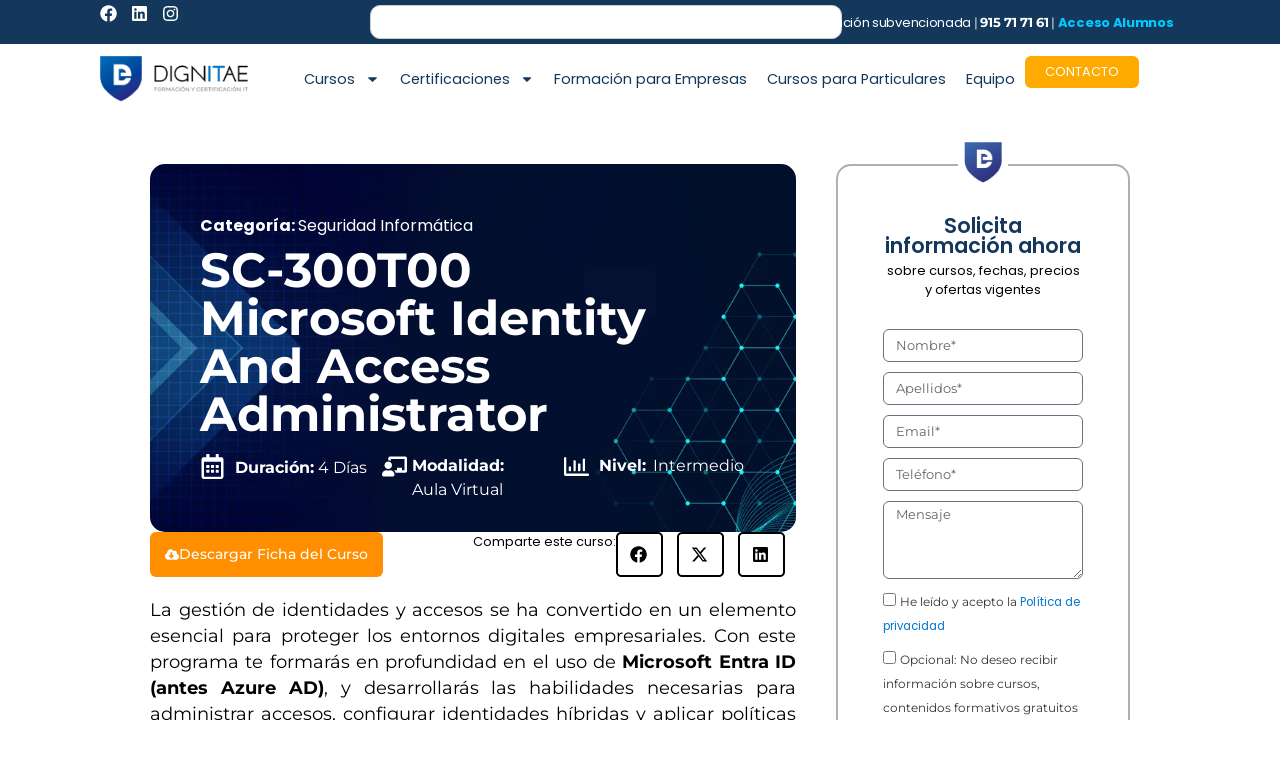

--- FILE ---
content_type: text/html; charset=UTF-8
request_url: https://www.dignitae.com/curso/sc-300t00-microsoft-identity-and-access-administrator/
body_size: 45925
content:
<!doctype html>
<html lang="es">
<head><script data-no-optimize="1" type="pmdelayedscript" data-cfasync="false" data-no-defer="1" data-no-minify="1" fetchpriority="high">var litespeed_docref=sessionStorage.getItem("litespeed_docref");litespeed_docref&&(Object.defineProperty(document,"referrer",{get:function(){return litespeed_docref}}),sessionStorage.removeItem("litespeed_docref"));</script>
	<meta charset="UTF-8">
	<meta name="viewport" content="width=device-width, initial-scale=1">
	<link rel="profile" href="https://gmpg.org/xfn/11">
	<meta name='robots' content='index, follow, max-image-preview:large, max-snippet:-1, max-video-preview:-1' />
	<style>img:is([sizes="auto" i], [sizes^="auto," i]) { contain-intrinsic-size: 3000px 1500px }</style>
	<link rel='preconnect' href='https://www.googletagmanager.com/' crossorigin>
<link rel='dns-prefetch' href='//www.googletagmanager.com'>
<link rel='dns-prefetch' href='//www.livebeep.com'>
<link rel='dns-prefetch' href='//fd.cleantalk.org'>
<link rel='dns-prefetch' href='//cdn.trustindex.io'>

            <script data-no-defer="1" data-ezscrex="false" data-cfasync="false" data-pagespeed-no-defer data-cookieconsent="ignore" type="pmdelayedscript" data-no-optimize="1" data-no-minify="1">
                var ctPublicFunctions = {"_ajax_nonce":"6d6263a749","_rest_nonce":"f8f425c625","_ajax_url":"\/wp-admin\/admin-ajax.php","_rest_url":"https:\/\/www.dignitae.com\/wp-json\/","data__cookies_type":"none","data__ajax_type":"rest","data__bot_detector_enabled":"1","data__frontend_data_log_enabled":1,"cookiePrefix":"","wprocket_detected":false,"host_url":"www.dignitae.com","text__ee_click_to_select":"Click to select the whole data","text__ee_original_email":"The complete one is","text__ee_got_it":"Got it","text__ee_blocked":"Bloqueado","text__ee_cannot_connect":"Cannot connect","text__ee_cannot_decode":"Can not decode email. Unknown reason","text__ee_email_decoder":"CleanTalk email decoder","text__ee_wait_for_decoding":"The magic is on the way!","text__ee_decoding_process":"Please wait a few seconds while we decode the contact data."}
            </script>
        
            <script data-no-defer="1" data-ezscrex="false" data-cfasync="false" data-pagespeed-no-defer data-cookieconsent="ignore" type="pmdelayedscript" data-no-optimize="1" data-no-minify="1">
                var ctPublic = {"_ajax_nonce":"6d6263a749","settings__forms__check_internal":"0","settings__forms__check_external":"0","settings__forms__force_protection":"0","settings__forms__search_test":"1","settings__data__bot_detector_enabled":"1","settings__sfw__anti_crawler":0,"blog_home":"https:\/\/www.dignitae.com\/","pixel__setting":"3","pixel__enabled":true,"pixel__url":null,"data__email_check_before_post":"1","data__email_check_exist_post":"1","data__cookies_type":"none","data__key_is_ok":true,"data__visible_fields_required":true,"wl_brandname":"Anti-Spam by CleanTalk","wl_brandname_short":"CleanTalk","ct_checkjs_key":"4485e151b1169c416de8fa8144dcf09ee46534327b712c38acbe77bf87af8730","emailEncoderPassKey":"c638987f0c0601e0bc7bd23d6af23caa","bot_detector_forms_excluded":"W10=","advancedCacheExists":true,"varnishCacheExists":false,"wc_ajax_add_to_cart":true}
            </script>
        
	<!-- This site is optimized with the Yoast SEO plugin v26.3 - https://yoast.com/wordpress/plugins/seo/ -->
	<title>Curso SC-300 Microsoft Identity And Access Administrator (Oficial)</title><link rel="preload" href="https://www.dignitae.com/wp-content/uploads/2024/07/Dignitae_Logo_2025.png" as="image" fetchpriority="high"><link rel="preload" href="https://www.dignitae.com/wp-content/uploads/2024/09/cropped-Dignitae_favicon.png" as="image" imagesrcset="https://www.dignitae.com/wp-content/uploads/2024/09/cropped-Dignitae_favicon.png 512w, https://www.dignitae.com/wp-content/uploads/2024/09/cropped-Dignitae_favicon-300x300.png 300w, https://www.dignitae.com/wp-content/uploads/2024/09/cropped-Dignitae_favicon-150x150.png 150w, https://www.dignitae.com/wp-content/uploads/2024/09/cropped-Dignitae_favicon-270x270.png 270w, https://www.dignitae.com/wp-content/uploads/2024/09/cropped-Dignitae_favicon-192x192.png 192w, https://www.dignitae.com/wp-content/uploads/2024/09/cropped-Dignitae_favicon-180x180.png 180w, https://www.dignitae.com/wp-content/uploads/2024/09/cropped-Dignitae_favicon-32x32.png 32w" imagesizes="(max-width: 512px) 100vw, 512px" fetchpriority="high"><link rel="preload" href="https://www.dignitae.com/wp-content/uploads/2024/08/Dignitae_imagotipo_cursos.png" as="image" imagesrcset="https://www.dignitae.com/wp-content/uploads/2024/08/Dignitae_imagotipo_cursos.png 512w, https://www.dignitae.com/wp-content/uploads/2024/08/Dignitae_imagotipo_cursos-300x300.png 300w, https://www.dignitae.com/wp-content/uploads/2024/08/Dignitae_imagotipo_cursos-150x150.png 150w" imagesizes="(max-width: 512px) 100vw, 512px" fetchpriority="high"><link rel="preload" href="https://www.dignitae.com/wp-content/uploads/2024/10/DIGNITAE_Banner_Curso_mobile.webp" as="image" imagesrcset="https://www.dignitae.com/wp-content/uploads/2024/10/DIGNITAE_Banner_Curso_mobile.webp 600w, https://www.dignitae.com/wp-content/uploads/2024/10/DIGNITAE_Banner_Curso_mobile-300x200.webp 300w" imagesizes="(max-width: 600px) 100vw, 600px" fetchpriority="high"><link rel="preload" href="https://www.dignitae.com/wp-content/plugins/easy-accordion-free/admin/font/fontello.woff2?55640992" as="font" crossorigin fetchpriority="high"><link rel="preload" href="https://www.dignitae.com/wp-content/uploads/elementor/google-fonts/fonts/poppins-pxibyp8kv8jhgfvrldz8z1xlfq.woff2" as="font" type="font/woff2" crossorigin><link rel="preload" href="https://www.dignitae.com/wp-content/uploads/elementor/google-fonts/fonts/poppins-pxieyp8kv8jhgfvrjjfecg.woff2" as="font" type="font/woff2" crossorigin><link rel="preload" href="https://www.dignitae.com/wp-content/uploads/elementor/google-fonts/fonts/poppins-pxibyp8kv8jhgfvrlgt9z1xlfq.woff2" as="font" type="font/woff2" crossorigin><link rel="preload" href="https://www.dignitae.com/wp-content/uploads/elementor/google-fonts/fonts/poppins-pxibyp8kv8jhgfvrlej6z1xlfq.woff2" as="font" type="font/woff2" crossorigin><link rel="preload" href="https://www.dignitae.com/wp-content/uploads/elementor/google-fonts/fonts/poppins-pxibyp8kv8jhgfvrlcz7z1xlfq.woff2" as="font" type="font/woff2" crossorigin><link rel="preload" href="https://www.dignitae.com/wp-content/uploads/elementor/google-fonts/fonts/montserrat-jtusjig1_i6t8kchkm459wlhyw.woff2" as="font" type="font/woff2" crossorigin><link rel="preload" href="https://www.dignitae.com/wp-content/uploads/elementor/google-fonts/fonts/roboto-kfo7cnqeu92fr1me7ksn66agldtyluama3yuba.woff2" as="font" type="font/woff2" crossorigin><style id="perfmatters-used-css">.jet-listing-dynamic-field{display:flex;align-items:center;}.jet-listing-dynamic-field__content{display:block;max-width:100%;}.jet-listing-dynamic-field__inline-wrap{display:inline-flex;align-items:center;max-width:100%;}.jet-listing-dynamic-field__content:has(.jet-engine-gallery-grid--masonry),.jet-listing-dynamic-field__inline-wrap:has(.jet-engine-gallery-grid--masonry){width:100% !important;}.brxe-jet-engine-listing-dynamic-field .jet-listing-dynamic-field__icon :is(svg,path){fill:currentColor;}.jet-listing-dynamic-image{display:flex;align-items:flex-start;}.jet-listing-dynamic-image>*{max-width:100%;flex:0 0 auto;}.jet-listing-dynamic-image__img{display:block;}.brxe-jet-engine-listing-dynamic-link .jet-listing-dynamic-link__icon :is(svg,path){fill:currentColor;}.jet-listing-dynamic-terms__link{display:inline-block;}.jet-listing-grid__item.jet-equal-columns>.elementor>:is(.elementor-section,.e-container,.e-con){height:100%;}.jet-listing-grid__item.jet-equal-columns .jet-engine-listing-overlay-wrap>.elementor>:is(.elementor-section,.e-container,.e-con){height:100%;}@-webkit-keyframes jet-engine-spin{0%{transform:rotate(0);}100%{transform:rotate(359deg);}}@keyframes jet-engine-spin{0%{transform:rotate(0);}100%{transform:rotate(359deg);}}@-webkit-keyframes jet-engine-map-spin{0%{transform:rotate(0);}100%{transform:rotate(359deg);}}@keyframes jet-engine-map-spin{0%{transform:rotate(0);}100%{transform:rotate(359deg);}}a:has(>.jet-engine-lightbox-icon):before{display:none;}#honeypot-field-url,.um-form input[type=text].apbct_special_field,.wc_apbct_email_id,input[class*=apbct].apbct_special_field,label[id*=apbct_label_id].apbct_special_field{display:none !important;}@keyframes ct-encoded-form-loader-spin{0%{transform:rotate(0);}100%{transform:rotate(360deg);}}@keyframes apbct_dog{0%,100%,75%{scale:100%;color:transparent;text-shadow:0 0 2px #aaa;}25%{scale:200%;color:unset;text-shadow:unset;}}@font-face{font-family:eap-fontello;src:url("https://www.dignitae.com/wp-content/plugins/easy-accordion-free/admin/css/../font/fontello.eot?55640992");src:url("https://www.dignitae.com/wp-content/plugins/easy-accordion-free/admin/css/../font/fontello.eot?55640992#iefix") format("embedded-opentype"),url("https://www.dignitae.com/wp-content/plugins/easy-accordion-free/admin/css/../font/fontello.woff2?55640992") format("woff2"),url("https://www.dignitae.com/wp-content/plugins/easy-accordion-free/admin/css/../font/fontello.woff?55640992") format("woff"),url("https://www.dignitae.com/wp-content/plugins/easy-accordion-free/admin/css/../font/fontello.ttf?55640992") format("truetype"),url("https://www.dignitae.com/wp-content/plugins/easy-accordion-free/admin/css/../font/fontello.svg?55640992#fontello") format("svg");font-weight:400;font-style:normal;}[class*=" eap-icon-"]:before,[class^=eap-icon-]:before{font-family:eap-fontello;font-style:normal;font-weight:400;speak:never;display:inline-block;text-decoration:inherit;width:1em;margin-right:.2em;text-align:center;font-variant:normal;text-transform:none;line-height:1em;margin-left:.2em;-webkit-font-smoothing:antialiased;-moz-osx-font-smoothing:grayscale;}.eap-icon-ea-expand-plus:before{content:"";}.sp-easy-accordion *{box-sizing:border-box;}.sp-easy-accordion p:empty{display:none;}.sp-easy-accordion a:focus,.sp-easy-accordion a{box-shadow:none;outline:none;}.sp-easy-accordion .ea-header:before{content:none;}.sp-easy-accordion .ea-header{margin-top:0;}.sp-easy-accordion .sp-ea-single .ea-header{margin-bottom:0;}.sp-easy-accordion .sp-ea-single .ea-header a{display:block;text-decoration:none;cursor:pointer;font-weight:600;color:#444;font-size:20px;line-height:28px;box-shadow:none;}.sp-easy-accordion .ea-card{border:none;border-radius:0;}.sp-easy-accordion .sp-ea-single .ea-header a .ea-expand-icon{color:#444;margin-right:10px;text-align:center;line-height:inherit;font-size:20px;}.sp-easy-accordion .sp-ea-single{background:#efefef;margin-bottom:10px;border-radius:3px;}.sp-easy-accordion .sp-ea-single .ea-body{padding:15px;background:#fff;border-top:none;}.ea-body p:empty{display:none;}.sp-easy-accordion .sp-ea-single .ea-body p:last-of-type{padding-bottom:0;margin-bottom:0;}.sp-easy-accordion>.sp-ea-single>.sp-collapse>.ea-body p:first-of-type{padding-top:0;margin-top:0;}.sp-ea-one.sp-easy-accordion .sp-ea-single .ea-body{padding:15px;overflow:hidden;}.sp-ea-one.sp-easy-accordion .sp-ea-single .ea-header a{padding:15px;color:#444;}.sp-ea-one.sp-easy-accordion .sp-ea-single .ea-header a .ea-expand-icon{color:#444;font-size:20px;}.spcollapse:not(.show){display:none;}.sp-easy-accordion>.sp-ea-single>.sp-collapse>.ea-body p{margin-bottom:12px;}html{line-height:1.15;-webkit-text-size-adjust:100%;}*,:after,:before{box-sizing:border-box;}body{background-color:#fff;color:#333;font-family:-apple-system,BlinkMacSystemFont,Segoe UI,Roboto,Helvetica Neue,Arial,Noto Sans,sans-serif,Apple Color Emoji,Segoe UI Emoji,Segoe UI Symbol,Noto Color Emoji;font-size:1rem;font-weight:400;line-height:1.5;margin:0;-webkit-font-smoothing:antialiased;-moz-osx-font-smoothing:grayscale;}h1,h2,h3,h4,h5,h6{color:inherit;font-family:inherit;font-weight:500;line-height:1.2;margin-block-end:1rem;margin-block-start:.5rem;}h1{font-size:2.5rem;}h2{font-size:2rem;}h3{font-size:1.75rem;}p{margin-block-end:.9rem;margin-block-start:0;}pre{font-family:monospace,monospace;font-size:1em;white-space:pre-wrap;}a{background-color:transparent;color:#c36;text-decoration:none;}a:active,a:hover{color:#336;}a:not([href]):not([tabindex]),a:not([href]):not([tabindex]):focus,a:not([href]):not([tabindex]):hover{color:inherit;text-decoration:none;}a:not([href]):not([tabindex]):focus{outline:0;}b,strong{font-weight:bolder;}img{border-style:none;height:auto;max-width:100%;}[hidden],template{display:none;}@media print{*,:after,:before{background:transparent !important;box-shadow:none !important;color:#000 !important;text-shadow:none !important;}a,a:visited{text-decoration:underline;}a[href]:after{content:" (" attr(href) ")";}a[href^="#"]:after,a[href^="javascript:"]:after{content:"";}pre{white-space:pre-wrap !important;}blockquote,pre{-moz-column-break-inside:avoid;border:1px solid #ccc;break-inside:avoid;}img,tr{-moz-column-break-inside:avoid;break-inside:avoid;}h2,h3,p{orphans:3;widows:3;}h2,h3{-moz-column-break-after:avoid;break-after:avoid;}}label{display:inline-block;line-height:1;vertical-align:middle;}button,input,optgroup,select,textarea{font-family:inherit;font-size:1rem;line-height:1.5;margin:0;}input[type=date],input[type=email],input[type=number],input[type=password],input[type=search],input[type=tel],input[type=text],input[type=url],select,textarea{border:1px solid #666;border-radius:3px;padding:.5rem 1rem;transition:all .3s;width:100%;}input[type=date]:focus,input[type=email]:focus,input[type=number]:focus,input[type=password]:focus,input[type=search]:focus,input[type=tel]:focus,input[type=text]:focus,input[type=url]:focus,select:focus,textarea:focus{border-color:#333;}button,input{overflow:visible;}button,select{text-transform:none;}[type=button],[type=reset],[type=submit],button{-webkit-appearance:button;width:auto;}[type=button],[type=submit],button{background-color:transparent;border:1px solid #c36;border-radius:3px;color:#c36;display:inline-block;font-size:1rem;font-weight:400;padding:.5rem 1rem;text-align:center;transition:all .3s;-webkit-user-select:none;-moz-user-select:none;user-select:none;white-space:nowrap;}[type=button]:focus:not(:focus-visible),[type=submit]:focus:not(:focus-visible),button:focus:not(:focus-visible){outline:none;}[type=button]:focus,[type=button]:hover,[type=submit]:focus,[type=submit]:hover,button:focus,button:hover{background-color:#c36;color:#fff;text-decoration:none;}[type=button]:not(:disabled),[type=submit]:not(:disabled),button:not(:disabled){cursor:pointer;}textarea{overflow:auto;resize:vertical;}[type=checkbox],[type=radio]{box-sizing:border-box;padding:0;}[type=number]::-webkit-inner-spin-button,[type=number]::-webkit-outer-spin-button{height:auto;}[type=search]{-webkit-appearance:textfield;outline-offset:-2px;}[type=search]::-webkit-search-decoration{-webkit-appearance:none;}::-webkit-file-upload-button{-webkit-appearance:button;font:inherit;}dd,dl,dt,li,ol,ul{background:transparent;border:0;font-size:100%;margin-block-end:0;margin-block-start:0;outline:0;vertical-align:baseline;}.screen-reader-text{clip:rect(1px,1px,1px,1px);height:1px;overflow:hidden;position:absolute !important;width:1px;word-wrap:normal !important;}.screen-reader-text:focus{background-color:#eee;clip:auto !important;clip-path:none;color:#333;display:block;font-size:1rem;height:auto;left:5px;line-height:normal;padding:12px 24px;text-decoration:none;top:5px;width:auto;z-index:100000;}:root{--direction-multiplier:1;}body.rtl,html[dir=rtl]{--direction-multiplier:-1;}.elementor-screen-only,.screen-reader-text,.screen-reader-text span,.ui-helper-hidden-accessible{height:1px;margin:-1px;overflow:hidden;padding:0;position:absolute;top:-10000em;width:1px;clip:rect(0,0,0,0);border:0;}.elementor *,.elementor :after,.elementor :before{box-sizing:border-box;}.elementor a{box-shadow:none;text-decoration:none;}.elementor img{border:none;border-radius:0;box-shadow:none;height:auto;max-width:100%;}.elementor embed,.elementor iframe,.elementor object,.elementor video{border:none;line-height:1;margin:0;max-width:100%;width:100%;}.elementor-element{--flex-direction:initial;--flex-wrap:initial;--justify-content:initial;--align-items:initial;--align-content:initial;--gap:initial;--flex-basis:initial;--flex-grow:initial;--flex-shrink:initial;--order:initial;--align-self:initial;align-self:var(--align-self);flex-basis:var(--flex-basis);flex-grow:var(--flex-grow);flex-shrink:var(--flex-shrink);order:var(--order);}.elementor-element:where(.e-con-full,.elementor-widget){align-content:var(--align-content);align-items:var(--align-items);flex-direction:var(--flex-direction);flex-wrap:var(--flex-wrap);gap:var(--row-gap) var(--column-gap);justify-content:var(--justify-content);}@media (max-width:767px){.elementor-mobile-align-justify .elementor-button{width:100%;}}:root{--page-title-display:block;}@keyframes eicon-spin{0%{transform:rotate(0deg);}to{transform:rotate(359deg);}}.elementor-widget{position:relative;}.elementor-widget:not(:last-child){margin-bottom:var(--kit-widget-spacing,20px);}.elementor-widget:not(:last-child).elementor-absolute,.elementor-widget:not(:last-child).elementor-widget__width-auto,.elementor-widget:not(:last-child).elementor-widget__width-initial{margin-bottom:0;}.elementor-column{display:flex;min-height:1px;position:relative;}@media (min-width:768px){.elementor-column.elementor-col-10,.elementor-column[data-col="10"]{width:10%;}.elementor-column.elementor-col-11,.elementor-column[data-col="11"]{width:11.111%;}.elementor-column.elementor-col-12,.elementor-column[data-col="12"]{width:12.5%;}.elementor-column.elementor-col-14,.elementor-column[data-col="14"]{width:14.285%;}.elementor-column.elementor-col-16,.elementor-column[data-col="16"]{width:16.666%;}.elementor-column.elementor-col-20,.elementor-column[data-col="20"]{width:20%;}.elementor-column.elementor-col-25,.elementor-column[data-col="25"]{width:25%;}.elementor-column.elementor-col-30,.elementor-column[data-col="30"]{width:30%;}.elementor-column.elementor-col-33,.elementor-column[data-col="33"]{width:33.333%;}.elementor-column.elementor-col-40,.elementor-column[data-col="40"]{width:40%;}.elementor-column.elementor-col-50,.elementor-column[data-col="50"]{width:50%;}.elementor-column.elementor-col-60,.elementor-column[data-col="60"]{width:60%;}.elementor-column.elementor-col-66,.elementor-column[data-col="66"]{width:66.666%;}.elementor-column.elementor-col-70,.elementor-column[data-col="70"]{width:70%;}.elementor-column.elementor-col-75,.elementor-column[data-col="75"]{width:75%;}.elementor-column.elementor-col-80,.elementor-column[data-col="80"]{width:80%;}.elementor-column.elementor-col-83,.elementor-column[data-col="83"]{width:83.333%;}.elementor-column.elementor-col-90,.elementor-column[data-col="90"]{width:90%;}.elementor-column.elementor-col-100,.elementor-column[data-col="100"]{width:100%;}}@media (max-width:767px){.elementor-column{width:100%;}}.elementor-grid{display:grid;grid-column-gap:var(--grid-column-gap);grid-row-gap:var(--grid-row-gap);}.elementor-grid .elementor-grid-item{min-width:0;}.elementor-grid-0 .elementor-grid{display:inline-block;margin-bottom:calc(-1 * var(--grid-row-gap));width:100%;word-spacing:var(--grid-column-gap);}.elementor-grid-0 .elementor-grid .elementor-grid-item{display:inline-block;margin-bottom:var(--grid-row-gap);word-break:break-word;}@media (min-width:1025px){#elementor-device-mode:after{content:"desktop";}}@media (min-width:-1){#elementor-device-mode:after{content:"widescreen";}}@media (max-width:-1){#elementor-device-mode:after{content:"laptop";content:"tablet_extra";}}@media (max-width:1024px){#elementor-device-mode:after{content:"tablet";}}@media (max-width:-1){#elementor-device-mode:after{content:"mobile_extra";}}@media (max-width:767px){#elementor-device-mode:after{content:"mobile";}}@media (prefers-reduced-motion:no-preference){html{scroll-behavior:smooth;}}.e-con{--border-radius:0;--border-top-width:0px;--border-right-width:0px;--border-bottom-width:0px;--border-left-width:0px;--border-style:initial;--border-color:initial;--container-widget-width:100%;--container-widget-height:initial;--container-widget-flex-grow:0;--container-widget-align-self:initial;--content-width:min(100%,var(--container-max-width,1140px));--width:100%;--min-height:initial;--height:auto;--text-align:initial;--margin-top:0px;--margin-right:0px;--margin-bottom:0px;--margin-left:0px;--padding-top:var(--container-default-padding-top,10px);--padding-right:var(--container-default-padding-right,10px);--padding-bottom:var(--container-default-padding-bottom,10px);--padding-left:var(--container-default-padding-left,10px);--position:relative;--z-index:revert;--overflow:visible;--gap:var(--widgets-spacing,20px);--row-gap:var(--widgets-spacing-row,20px);--column-gap:var(--widgets-spacing-column,20px);--overlay-mix-blend-mode:initial;--overlay-opacity:1;--overlay-transition:.3s;--e-con-grid-template-columns:repeat(3,1fr);--e-con-grid-template-rows:repeat(2,1fr);border-radius:var(--border-radius);height:var(--height);min-height:var(--min-height);min-width:0;overflow:var(--overflow);position:var(--position);width:var(--width);z-index:var(--z-index);--flex-wrap-mobile:wrap;margin-block-end:var(--margin-block-end);margin-block-start:var(--margin-block-start);margin-inline-end:var(--margin-inline-end);margin-inline-start:var(--margin-inline-start);padding-inline-end:var(--padding-inline-end);padding-inline-start:var(--padding-inline-start);}.e-con:where(:not(.e-div-block-base)){transition:background var(--background-transition,.3s),border var(--border-transition,.3s),box-shadow var(--border-transition,.3s),transform var(--e-con-transform-transition-duration,.4s);}.e-con{--margin-block-start:var(--margin-top);--margin-block-end:var(--margin-bottom);--margin-inline-start:var(--margin-left);--margin-inline-end:var(--margin-right);--padding-inline-start:var(--padding-left);--padding-inline-end:var(--padding-right);--padding-block-start:var(--padding-top);--padding-block-end:var(--padding-bottom);--border-block-start-width:var(--border-top-width);--border-block-end-width:var(--border-bottom-width);--border-inline-start-width:var(--border-left-width);--border-inline-end-width:var(--border-right-width);}.e-con.e-flex{--flex-direction:column;--flex-basis:auto;--flex-grow:0;--flex-shrink:1;flex:var(--flex-grow) var(--flex-shrink) var(--flex-basis);}.e-con-full,.e-con>.e-con-inner{padding-block-end:var(--padding-block-end);padding-block-start:var(--padding-block-start);text-align:var(--text-align);}.e-con-full.e-flex,.e-con.e-flex>.e-con-inner{flex-direction:var(--flex-direction);}.e-con,.e-con>.e-con-inner{display:var(--display);}.e-con-boxed.e-flex{align-content:normal;align-items:normal;flex-direction:column;flex-wrap:nowrap;justify-content:normal;}.e-con-boxed{gap:initial;text-align:initial;}.e-con.e-flex>.e-con-inner{align-content:var(--align-content);align-items:var(--align-items);align-self:auto;flex-basis:auto;flex-grow:1;flex-shrink:1;flex-wrap:var(--flex-wrap);justify-content:var(--justify-content);}.e-con>.e-con-inner{gap:var(--row-gap) var(--column-gap);height:100%;margin:0 auto;max-width:var(--content-width);padding-inline-end:0;padding-inline-start:0;width:100%;}:is(.elementor-section-wrap,[data-elementor-id])>.e-con{--margin-left:auto;--margin-right:auto;max-width:min(100%,var(--width));}.e-con .elementor-widget.elementor-widget{margin-block-end:0;}.e-con:before,.e-con>.elementor-background-slideshow:before,.e-con>.elementor-motion-effects-container>.elementor-motion-effects-layer:before,:is(.e-con,.e-con>.e-con-inner)>.elementor-background-video-container:before{border-block-end-width:var(--border-block-end-width);border-block-start-width:var(--border-block-start-width);border-color:var(--border-color);border-inline-end-width:var(--border-inline-end-width);border-inline-start-width:var(--border-inline-start-width);border-radius:var(--border-radius);border-style:var(--border-style);content:var(--background-overlay);display:block;height:max(100% + var(--border-top-width) + var(--border-bottom-width),100%);left:calc(0px - var(--border-left-width));mix-blend-mode:var(--overlay-mix-blend-mode);opacity:var(--overlay-opacity);position:absolute;top:calc(0px - var(--border-top-width));transition:var(--overlay-transition,.3s);width:max(100% + var(--border-left-width) + var(--border-right-width),100%);}.e-con:before{transition:background var(--overlay-transition,.3s),border-radius var(--border-transition,.3s),opacity var(--overlay-transition,.3s);}.e-con>.elementor-background-slideshow,:is(.e-con,.e-con>.e-con-inner)>.elementor-background-video-container{border-block-end-width:var(--border-block-end-width);border-block-start-width:var(--border-block-start-width);border-color:var(--border-color);border-inline-end-width:var(--border-inline-end-width);border-inline-start-width:var(--border-inline-start-width);border-radius:var(--border-radius);border-style:var(--border-style);height:max(100% + var(--border-top-width) + var(--border-bottom-width),100%);left:calc(0px - var(--border-left-width));top:calc(0px - var(--border-top-width));width:max(100% + var(--border-left-width) + var(--border-right-width),100%);}@media (max-width:767px){:is(.e-con,.e-con>.e-con-inner)>.elementor-background-video-container.elementor-hidden-mobile{display:none;}}:is(.e-con,.e-con>.e-con-inner)>.elementor-background-video-container:before{z-index:1;}:is(.e-con,.e-con>.e-con-inner)>.elementor-background-slideshow:before{z-index:2;}.e-con .elementor-widget{min-width:0;}.e-con>.e-con-inner>.elementor-widget>.elementor-widget-container,.e-con>.elementor-widget>.elementor-widget-container{height:100%;}.e-con.e-con>.e-con-inner>.elementor-widget,.elementor.elementor .e-con>.elementor-widget{max-width:100%;}.e-con .elementor-widget:not(:last-child){--kit-widget-spacing:0px;}@media (max-width:767px){.e-con.e-flex{--width:100%;--flex-wrap:var(--flex-wrap-mobile);}}.elementor-form-fields-wrapper{display:flex;flex-wrap:wrap;}.elementor-field-group{align-items:center;flex-wrap:wrap;}.elementor-field-group.elementor-field-type-submit{align-items:flex-end;}.elementor-field-group .elementor-field-textual{background-color:transparent;border:1px solid #69727d;color:#1f2124;flex-grow:1;max-width:100%;vertical-align:middle;width:100%;}.elementor-field-group .elementor-field-textual:focus{box-shadow:inset 0 0 0 1px rgba(0,0,0,.1);outline:0;}.elementor-field-group .elementor-field-textual::-moz-placeholder{color:inherit;font-family:inherit;opacity:.6;}.elementor-field-group .elementor-field-textual::placeholder{color:inherit;font-family:inherit;opacity:.6;}.elementor-field-subgroup{display:flex;flex-wrap:wrap;}.elementor-field-subgroup .elementor-field-option label{display:inline-block;}.elementor-field-subgroup:not(.elementor-subgroup-inline) .elementor-field-option{flex-basis:100%;}.elementor-field-type-acceptance .elementor-field-subgroup .elementor-field-option input,.elementor-field-type-acceptance .elementor-field-subgroup .elementor-field-option label,.elementor-field-type-checkbox .elementor-field-subgroup .elementor-field-option input,.elementor-field-type-checkbox .elementor-field-subgroup .elementor-field-option label,.elementor-field-type-radio .elementor-field-subgroup .elementor-field-option input,.elementor-field-type-radio .elementor-field-subgroup .elementor-field-option label{display:inline;}.elementor-field-label{cursor:pointer;}.elementor-field-textual{border-radius:3px;font-size:15px;line-height:1.4;min-height:40px;padding:5px 14px;}.elementor-field-textual.elementor-size-xs{border-radius:2px;font-size:13px;min-height:33px;padding:4px 12px;}.elementor-field-textual.elementor-size-md{border-radius:4px;font-size:16px;min-height:47px;padding:6px 16px;}.elementor-button-align-stretch .elementor-field-type-submit:not(.e-form__buttons__wrapper) .elementor-button{flex-basis:100%;}.elementor-form .elementor-button{border:none;padding-block-end:0;padding-block-start:0;}.elementor-form .elementor-button-content-wrapper,.elementor-form .elementor-button>span{display:flex;flex-direction:row;gap:5px;justify-content:center;}.elementor-form .elementor-button.elementor-size-xs{min-height:33px;}.elementor-form .elementor-button.elementor-size-sm{min-height:40px;}.elementor-form .elementor-button.elementor-size-md{min-height:47px;}.elementor-element:where(:not(.e-con)):where(:not(.e-div-block-base)) .elementor-widget-container,.elementor-element:where(:not(.e-con)):where(:not(.e-div-block-base)):not(:has(.elementor-widget-container)){transition:background .3s,border .3s,border-radius .3s,box-shadow .3s,transform var(--e-transform-transition-duration,.4s);}.elementor-heading-title{line-height:1;margin:0;padding:0;}.elementor-button{background-color:#69727d;border-radius:3px;color:#fff;display:inline-block;font-size:15px;line-height:1;padding:12px 24px;fill:#fff;text-align:center;transition:all .3s;}.elementor-button:focus,.elementor-button:hover,.elementor-button:visited{color:#fff;}.elementor-button-content-wrapper{display:flex;flex-direction:row;gap:5px;justify-content:center;}.elementor-button-icon{align-items:center;display:flex;}.elementor-button-icon svg{height:auto;width:1em;}.elementor-button-icon .e-font-icon-svg{height:1em;}.elementor-button-text{display:inline-block;}.elementor-button.elementor-size-xs{border-radius:2px;font-size:13px;padding:10px 20px;}.elementor-button.elementor-size-md{border-radius:4px;font-size:16px;padding:15px 30px;}.elementor-button span{text-decoration:inherit;}.elementor-icon{color:#69727d;display:inline-block;font-size:50px;line-height:1;text-align:center;transition:all .3s;}.elementor-icon:hover{color:#69727d;}.elementor-icon i,.elementor-icon svg{display:block;height:1em;position:relative;width:1em;}.elementor-icon i:before,.elementor-icon svg:before{left:50%;position:absolute;transform:translateX(-50%);}.elementor-shape-rounded .elementor-icon{border-radius:10%;}.animated{animation-duration:1.25s;}.animated.animated-slow{animation-duration:2s;}.animated.animated-fast{animation-duration:.75s;}.animated.infinite{animation-iteration-count:infinite;}.animated.reverse{animation-direction:reverse;animation-fill-mode:forwards;}@media (prefers-reduced-motion:reduce){.animated{animation:none !important;}}@media (max-width:767px){.elementor .elementor-hidden-mobile,.elementor .elementor-hidden-phone{display:none;}}@media (min-width:768px) and (max-width:1024px){.elementor .elementor-hidden-tablet{display:none;}}@media (min-width:1025px) and (max-width:99999px){.elementor .elementor-hidden-desktop{display:none;}}.elementor-widget-social-icons.elementor-grid-0 .elementor-widget-container,.elementor-widget-social-icons.elementor-grid-0:not(:has(.elementor-widget-container)),.elementor-widget-social-icons.elementor-grid-mobile-0 .elementor-widget-container,.elementor-widget-social-icons.elementor-grid-mobile-0:not(:has(.elementor-widget-container)),.elementor-widget-social-icons.elementor-grid-tablet-0 .elementor-widget-container,.elementor-widget-social-icons.elementor-grid-tablet-0:not(:has(.elementor-widget-container)){font-size:0;line-height:1;}.elementor-widget-social-icons:not(.elementor-grid-0):not(.elementor-grid-tablet-0):not(.elementor-grid-mobile-0) .elementor-grid{display:inline-grid;}.elementor-widget-social-icons .elementor-grid{grid-column-gap:var(--grid-column-gap,5px);grid-row-gap:var(--grid-row-gap,5px);grid-template-columns:var(--grid-template-columns);justify-content:var(--justify-content,center);justify-items:var(--justify-content,center);}.elementor-icon.elementor-social-icon{font-size:var(--icon-size,25px);height:calc(var(--icon-size,25px) + 2 * var(--icon-padding,.5em));line-height:var(--icon-size,25px);width:calc(var(--icon-size,25px) + 2 * var(--icon-padding,.5em));}.elementor-social-icon{--e-social-icon-icon-color:#fff;align-items:center;background-color:#69727d;cursor:pointer;display:inline-flex;justify-content:center;text-align:center;}.elementor-social-icon i{color:var(--e-social-icon-icon-color);}.elementor-social-icon svg{fill:var(--e-social-icon-icon-color);}.elementor-social-icon:last-child{margin:0;}.elementor-social-icon:hover{color:#fff;opacity:.9;}.elementor-social-icon-facebook,.elementor-social-icon-facebook-f{background-color:#3b5998;}.elementor-social-icon-instagram{background-color:#262626;}.elementor-social-icon-linkedin,.elementor-social-icon-linkedin-in{background-color:#0077b5;}.elementor-widget-search{--e-search-white:#fff;--e-search-light-grey:#cdcdcd;--e-search-medium-grey:#515962;--e-search-dark-grey:#2d2d2d;--e-search-black:#000;--e-search-dark-red:#c36;--e-search-dark-purple:#336;--e-search-input-color:var(--e-search-medium-grey);--e-search-input-border-color:var(--e-search-light-grey);--e-search-input-border-radius:0;--e-search-input-gap:4px;--e-search-input-padding:16px;--e-search-input-padding-inline-start:16px;--e-search-input-padding-inline-end:16px;--e-search-input-padding-block-start:16px;--e-search-input-padding-block-end:16px;--e-search-input-transition:.3s;--e-search-placeholder-color:var(--e-search-medium-grey);--e-search-icon-label-color:var(--e-search-medium-grey);--e-search-icon-label-size:24px;--e-search-icon-label-absolute-width:initial;--e-search-icon-clear-color:var(--e-search-light-grey);--e-search-icon-clear-size:12px;--e-search-icon-clear-absolute-width:initial;--e-search-icon-clear-transition:.3s;--e-search-submit-color:var(--e-search-white);--e-search-submit-background-color:var(--e-search-dark-grey);--e-search-submit-border-color:none;--e-search-submit-border-type:none;--e-search-submit-border-radius:0;--e-search-submit-border-width:0px;--e-search-submit-padding:24px;--e-search-submit-margin-inline-start:8px;--e-search-submit-button-width:initial;--e-search-submit-button-flex-direction:row;--e-search-submit-hover-transition:.3s;--e-search-pagination-numbers-padding-left:8px;--e-search-pagination-numbers-padding-right:8px;--e-search-icon-submit-color:var(--e-search-white);--e-search-submit-icon-gap:8px;--e-search-submit-icon-margin-inline-start:0px;--e-search-submit-icon-margin-inline-end:var(--e-search-submit-icon-gap);--e-search-icon-submit-size:24px;--e-search-submit-transition:.3s;--e-search-results-background-color:var(--e-search-white);--e-search-results-border-color:var(--e-search-light-grey);--e-search-results-border-type:solid;--e-search-results-border-width:1px;--e-search-results-border-radius:0px;--e-search-results-padding:16px;--e-search-results-width:100%;--e-search-results-columns:1;--e-search-results-max-height:initial;--e-search-input-and-results-gap:8px;--e-search-results-transition:.3s;--e-search-loop-item-equal-height:initial;--e-search-results-grid-auto-rows:initial;--e-search-results-inset-inline-start:initial;--e-search-results-inset-inline-end:initial;--e-search-results-transform:initial;--e-search-results-default-gap:16px;--e-search-results-column-gap:var(--e-search-results-default-gap);--e-search-results-row-gap:var(--e-search-results-default-gap);--e-search-pagination-inset-inline-start:initial;--e-search-pagination-inline-end:initial;--e-search-pagination-transform:initial;--e-search-pagination-border-radius:0px;--e-search-pagination-background-color:var(--e-search-black);--e-search-pagination-text-align:center;--e-search-pagination-justify-content:center;--e-search-pagination-color:var(--e-search-dark-red);--e-search-pagination-hover:var(--e-search-dark-purple);--e-search-pagination-current:var(--e-search-black);--e-search-pagination-page-numbers-gap:10px;--e-search-pagination-block-end-spacing:0px;--e-search-pagination-block-start-spacing:0px;--e-search-pagination-vertical-position:column;--e-search-nothing-found-padding-block-start:0;--e-search-nothing-found-padding-block-end:0;--e-search-nothing-found-results-columns:1;--e-search-nothing-found-message-color:var(--e-search-medium-grey);--e-search-nothing-found-message-alignment:center;--e-search-loader-icon-color:var(--e-search-black);--e-search-loader-icon-size:34px;}.elementor-widget-search .e-search-form{display:flex;}.elementor-widget-search .e-search-label{display:flex;position:relative;z-index:10;}.elementor-widget-search .e-search-label>i,.elementor-widget-search .e-search-label>svg{inset-block-start:50%;inset-inline-start:var(--e-search-input-padding-inline-start);position:absolute;transform:translateY(-50%);transition:width 0s,height 0s;}.elementor-widget-search .e-search-label>i:is(i),.elementor-widget-search .e-search-label>svg:is(i){color:var(--e-search-icon-label-color);font-size:var(--e-search-icon-label-size);}.elementor-widget-search .e-search-label>i:is(svg),.elementor-widget-search .e-search-label>svg:is(svg){fill:var(--e-search-icon-label-color);height:var(--e-search-icon-label-size);width:auto;}.elementor-widget-search .e-search-input-wrapper{display:flex;flex:1;flex-direction:column;position:relative;}.elementor-widget-search .e-search-input-wrapper>i,.elementor-widget-search .e-search-input-wrapper>svg{cursor:pointer;inset-block-start:50%;inset-inline-end:var(--e-search-input-padding-inline-end);position:absolute;transform:translateY(-50%);transition:color var(--e-search-icon-clear-transition),fill var(--e-search-icon-clear-transition),width 0s,height 0s;}.elementor-widget-search .e-search-input-wrapper>i:is(i),.elementor-widget-search .e-search-input-wrapper>svg:is(i){color:var(--e-search-icon-clear-color);font-size:var(--e-search-icon-clear-size);}.elementor-widget-search .e-search-input-wrapper>i:is(svg),.elementor-widget-search .e-search-input-wrapper>svg:is(svg){fill:var(--e-search-icon-clear-color);height:var(--e-search-icon-clear-size);width:auto;}.elementor-widget-search .e-search-input{--e-search-icons-min-height:max(var(--e-search-icon-clear-size),var(--e-search-icon-label-size));border-color:var(--e-search-input-border-color);border-radius:var(--e-search-input-border-radius);color:var(--e-search-input-color);height:100%;min-height:calc(var(--e-search-input-padding-block-end) + var(--e-search-input-padding-block-start) + var(--e-search-icons-min-height));padding-block-end:var(--e-search-input-padding-block-end);padding-block-start:var(--e-search-input-padding-block-start);padding-inline-end:calc(var(--e-search-input-padding-inline-end) + var(--e-search-icon-clear-absolute-width) + var(--e-search-input-gap));padding-inline-start:calc(var(--e-search-input-padding-inline-start) + var(--e-search-icon-label-absolute-width) + var(--e-search-input-gap));transition:padding-inline 0s;}.elementor-widget-search .e-search-input::-moz-placeholder{color:var(--e-search-placeholder-color);}.elementor-widget-search .e-search-input::placeholder{color:var(--e-search-placeholder-color);}.elementor-widget-search .e-search-input:focus{outline:none;transition:var(--e-search-input-transition);}.elementor-widget-search .e-search-input::-ms-clear,.elementor-widget-search .e-search-input::-ms-reveal{display:none;height:0;width:0;}.elementor-widget-search .e-search-input::-webkit-search-cancel-button,.elementor-widget-search .e-search-input::-webkit-search-decoration,.elementor-widget-search .e-search-input::-webkit-search-results-button,.elementor-widget-search .e-search-input::-webkit-search-results-decoration{display:none;}.elementor-widget-search .e-search-results-container{background-color:var(--e-search-results-background-color);border-radius:var(--e-search-results-border-radius);display:flex;height:-moz-fit-content;height:fit-content;inset-block-start:calc(100% + var(--e-search-input-and-results-gap));inset-inline-end:var(--e-search-results-inset-inline-end);inset-inline-start:var(--e-search-results-inset-inline-start);position:absolute;transform:var(--e-search-results-transform);width:var(--e-search-results-width);z-index:2000;}.elementor-widget-search .e-search-results-container>div{border:var(--e-search-results-border-type) var(--e-search-results-border-width) var(--e-search-results-border-color);border-radius:var(--e-search-results-border-radius);max-height:var(--e-search-results-max-height);overflow:auto;padding:var(--e-search-results-padding);width:100%;}.elementor-widget-search .e-search-results-container>div:empty{display:none;}.elementor-widget-search .e-search-results{display:none;}.elementor-widget-search .e-search .e-search-submit{align-items:center;background-color:var(--e-search-submit-background-color);border-color:var(--e-search-submit-border-color);border-radius:var(--e-search-submit-border-radius);border-style:var(--e-search-submit-border-type);border-width:var(--e-search-submit-border-width);color:var(--e-search-submit-color);display:flex;flex-direction:var(--e-search-submit-button-flex-direction);font-size:var(--e-search-form-submit-icon-size);margin-inline-start:var(--e-search-submit-margin-inline-start);padding:var(--e-search-submit-padding);transition:var(--e-search-submit-hover-transition);width:var(--e-search-submit-button-width);}.elementor-widget-search .e-search .e-search-submit:focus{transition:--e-search-submit-transition;}.elementor-widget-search .e-search .e-search-submit:focus:not(:focus-visible){outline:none;}.elementor-widget-search .e-search .e-search-submit>i,.elementor-widget-search .e-search .e-search-submit>svg{margin-inline-end:var(--e-search-submit-icon-margin-inline-end);margin-inline-start:var(--e-search-submit-icon-margin-inline-start);transition:inherit;}.elementor-widget-search .e-search .e-search-submit>i:is(i),.elementor-widget-search .e-search .e-search-submit>svg:is(i){color:var(--e-search-icon-submit-color);font-size:var(--e-search-icon-submit-size);}.elementor-widget-search .e-search .e-search-submit>i:is(svg),.elementor-widget-search .e-search .e-search-submit>svg:is(svg){fill:var(--e-search-icon-submit-color);height:var(--e-search-icon-submit-size);width:auto;}.elementor-widget-search .e-search-input-wrapper,.elementor-widget-search .e-search-label *{transition:var(--e-search-input-transition);}.elementor-widget-search .hidden{opacity:0;visibility:hidden;}.elementor-widget-search .hide-loader .e-search-results{display:flex;flex-direction:var(--e-search-pagination-vertical-position);}@keyframes rotate{0%{transform:rotate(0deg);}to{transform:rotate(1turn);}}.elementor-sticky--active{z-index:99;}.e-con.elementor-sticky--active{z-index:var(--z-index,99);}.elementor-widget-image{text-align:center;}.elementor-widget-image a{display:inline-block;}.elementor-widget-image a img[src$=".svg"]{width:48px;}.elementor-widget-image img{display:inline-block;vertical-align:middle;}.elementor-item:after,.elementor-item:before{display:block;position:absolute;transition:.3s;transition-timing-function:cubic-bezier(.58,.3,.005,1);}.elementor-item:not(:hover):not(:focus):not(.elementor-item-active):not(.highlighted):after,.elementor-item:not(:hover):not(:focus):not(.elementor-item-active):not(.highlighted):before{opacity:0;}.elementor-item-active:after,.elementor-item-active:before,.elementor-item.highlighted:after,.elementor-item.highlighted:before,.elementor-item:focus:after,.elementor-item:focus:before,.elementor-item:hover:after,.elementor-item:hover:before{transform:scale(1);}.e--pointer-double-line .elementor-item:after,.e--pointer-double-line .elementor-item:before,.e--pointer-overline .elementor-item:after,.e--pointer-overline .elementor-item:before,.e--pointer-underline .elementor-item:after,.e--pointer-underline .elementor-item:before{background-color:#3f444b;height:3px;left:0;width:100%;z-index:2;}.e--pointer-double-line .elementor-item:after,.e--pointer-underline .elementor-item:after{bottom:0;content:"";}.elementor-nav-menu--main .elementor-nav-menu a{transition:.4s;}.elementor-nav-menu--main .elementor-nav-menu a,.elementor-nav-menu--main .elementor-nav-menu a.highlighted,.elementor-nav-menu--main .elementor-nav-menu a:focus,.elementor-nav-menu--main .elementor-nav-menu a:hover{padding:13px 20px;}.elementor-nav-menu--main .elementor-nav-menu a.current{background:#1f2124;color:#fff;}.elementor-nav-menu--main .elementor-nav-menu a.disabled{background:#3f444b;color:#88909b;}.elementor-nav-menu--main .elementor-nav-menu ul{border-style:solid;border-width:0;padding:0;position:absolute;width:12em;}.elementor-nav-menu--main .elementor-nav-menu span.scroll-down,.elementor-nav-menu--main .elementor-nav-menu span.scroll-up{background:#fff;display:none;height:20px;overflow:hidden;position:absolute;visibility:hidden;}.elementor-nav-menu--main .elementor-nav-menu span.scroll-down-arrow,.elementor-nav-menu--main .elementor-nav-menu span.scroll-up-arrow{border:8px dashed transparent;border-bottom:8px solid #33373d;height:0;inset-block-start:-2px;inset-inline-start:50%;margin-inline-start:-8px;overflow:hidden;position:absolute;width:0;}.elementor-nav-menu--main .elementor-nav-menu span.scroll-down-arrow{border-color:#33373d transparent transparent;border-style:solid dashed dashed;top:6px;}.elementor-nav-menu--layout-horizontal{display:flex;}.elementor-nav-menu--layout-horizontal .elementor-nav-menu{display:flex;flex-wrap:wrap;}.elementor-nav-menu--layout-horizontal .elementor-nav-menu a{flex-grow:1;white-space:nowrap;}.elementor-nav-menu--layout-horizontal .elementor-nav-menu>li{display:flex;}.elementor-nav-menu--layout-horizontal .elementor-nav-menu>li ul,.elementor-nav-menu--layout-horizontal .elementor-nav-menu>li>.scroll-down{top:100% !important;}.elementor-nav-menu--layout-horizontal .elementor-nav-menu>li:not(:first-child)>a{margin-inline-start:var(--e-nav-menu-horizontal-menu-item-margin);}.elementor-nav-menu--layout-horizontal .elementor-nav-menu>li:not(:first-child)>.scroll-down,.elementor-nav-menu--layout-horizontal .elementor-nav-menu>li:not(:first-child)>.scroll-up,.elementor-nav-menu--layout-horizontal .elementor-nav-menu>li:not(:first-child)>ul{inset-inline-start:var(--e-nav-menu-horizontal-menu-item-margin) !important;}.elementor-nav-menu--layout-horizontal .elementor-nav-menu>li:not(:last-child)>a{margin-inline-end:var(--e-nav-menu-horizontal-menu-item-margin);}.elementor-nav-menu--layout-horizontal .elementor-nav-menu>li:not(:last-child):after{align-self:center;border-color:var(--e-nav-menu-divider-color,#000);border-left-style:var(--e-nav-menu-divider-style,solid);border-left-width:var(--e-nav-menu-divider-width,2px);content:var(--e-nav-menu-divider-content,none);height:var(--e-nav-menu-divider-height,35%);}.elementor-nav-menu__align-right .elementor-nav-menu{justify-content:flex-end;margin-left:auto;}.elementor-nav-menu__align-left .elementor-nav-menu{justify-content:flex-start;margin-right:auto;}.elementor-nav-menu__align-start .elementor-nav-menu{justify-content:flex-start;margin-inline-end:auto;}.elementor-nav-menu__align-start .elementor-nav-menu--layout-vertical>ul>li>a{justify-content:flex-start;}.elementor-nav-menu__align-end .elementor-nav-menu{justify-content:flex-end;margin-inline-start:auto;}.elementor-nav-menu__align-end .elementor-nav-menu--layout-vertical>ul>li>a{justify-content:flex-end;}.elementor-nav-menu__align-center .elementor-nav-menu{justify-content:center;margin-inline-end:auto;margin-inline-start:auto;}.elementor-nav-menu__align-center .elementor-nav-menu--layout-vertical>ul>li>a{justify-content:center;}.elementor-nav-menu__align-justify .elementor-nav-menu--layout-horizontal .elementor-nav-menu{width:100%;}.elementor-widget-nav-menu:not(.elementor-nav-menu--toggle) .elementor-menu-toggle{display:none;}.elementor-widget-nav-menu .elementor-widget-container,.elementor-widget-nav-menu:not(:has(.elementor-widget-container)):not([class*=elementor-hidden-]){display:flex;flex-direction:column;}.elementor-nav-menu{position:relative;z-index:2;}.elementor-nav-menu:after{clear:both;content:" ";display:block;font:0/0 serif;height:0;overflow:hidden;visibility:hidden;}.elementor-nav-menu,.elementor-nav-menu li,.elementor-nav-menu ul{display:block;line-height:normal;list-style:none;margin:0;padding:0;-webkit-tap-highlight-color:rgba(0,0,0,0);}.elementor-nav-menu ul{display:none;}.elementor-nav-menu ul ul a,.elementor-nav-menu ul ul a:active,.elementor-nav-menu ul ul a:focus,.elementor-nav-menu ul ul a:hover{border-left:16px solid transparent;}.elementor-nav-menu ul ul ul a,.elementor-nav-menu ul ul ul a:active,.elementor-nav-menu ul ul ul a:focus,.elementor-nav-menu ul ul ul a:hover{border-left:24px solid transparent;}.elementor-nav-menu ul ul ul ul a,.elementor-nav-menu ul ul ul ul a:active,.elementor-nav-menu ul ul ul ul a:focus,.elementor-nav-menu ul ul ul ul a:hover{border-left:32px solid transparent;}.elementor-nav-menu ul ul ul ul ul a,.elementor-nav-menu ul ul ul ul ul a:active,.elementor-nav-menu ul ul ul ul ul a:focus,.elementor-nav-menu ul ul ul ul ul a:hover{border-left:40px solid transparent;}.elementor-nav-menu a,.elementor-nav-menu li{position:relative;}.elementor-nav-menu li{border-width:0;}.elementor-nav-menu a{align-items:center;display:flex;}.elementor-nav-menu a,.elementor-nav-menu a:focus,.elementor-nav-menu a:hover{line-height:20px;padding:10px 20px;}.elementor-nav-menu a.current{background:#1f2124;color:#fff;}.elementor-nav-menu a.disabled{color:#88909b;cursor:not-allowed;}.elementor-nav-menu .e-plus-icon:before{content:"+";}.elementor-nav-menu .sub-arrow{align-items:center;display:flex;line-height:1;margin-block-end:-10px;margin-block-start:-10px;padding:10px;padding-inline-end:0;}.elementor-nav-menu .sub-arrow i{pointer-events:none;}.elementor-nav-menu .sub-arrow .fa.fa-chevron-down,.elementor-nav-menu .sub-arrow .fas.fa-chevron-down{font-size:.7em;}.elementor-nav-menu .sub-arrow .e-font-icon-svg{height:1em;width:1em;}.elementor-nav-menu .sub-arrow .e-font-icon-svg.fa-svg-chevron-down{height:.7em;width:.7em;}.elementor-nav-menu--dropdown .elementor-item.elementor-item-active,.elementor-nav-menu--dropdown .elementor-item.highlighted,.elementor-nav-menu--dropdown .elementor-item:focus,.elementor-nav-menu--dropdown .elementor-item:hover,.elementor-sub-item.elementor-item-active,.elementor-sub-item.highlighted,.elementor-sub-item:focus,.elementor-sub-item:hover{background-color:#3f444b;color:#fff;}.elementor-menu-toggle{align-items:center;background-color:rgba(0,0,0,.05);border:0 solid;border-radius:3px;color:#33373d;cursor:pointer;display:flex;font-size:var(--nav-menu-icon-size,22px);justify-content:center;padding:.25em;}.elementor-menu-toggle.elementor-active .elementor-menu-toggle__icon--open,.elementor-menu-toggle:not(.elementor-active) .elementor-menu-toggle__icon--close{display:none;}.elementor-menu-toggle .e-font-icon-svg{fill:#33373d;height:1em;width:1em;}.elementor-menu-toggle svg{height:auto;width:1em;fill:var(--nav-menu-icon-color,currentColor);}span.elementor-menu-toggle__icon--close,span.elementor-menu-toggle__icon--open{line-height:1;}.elementor-nav-menu--dropdown{background-color:#fff;font-size:13px;}.elementor-nav-menu--dropdown-none .elementor-menu-toggle,.elementor-nav-menu--dropdown-none .elementor-nav-menu--dropdown{display:none;}.elementor-nav-menu--dropdown.elementor-nav-menu__container{margin-top:10px;overflow-x:hidden;overflow-y:auto;transform-origin:top;transition:max-height .3s,transform .3s;}.elementor-nav-menu--dropdown.elementor-nav-menu__container .elementor-sub-item{font-size:.85em;}.elementor-nav-menu--dropdown a{color:#33373d;}ul.elementor-nav-menu--dropdown a,ul.elementor-nav-menu--dropdown a:focus,ul.elementor-nav-menu--dropdown a:hover{border-inline-start:8px solid transparent;text-shadow:none;}.elementor-nav-menu__text-align-center .elementor-nav-menu--dropdown .elementor-nav-menu a{justify-content:center;}.elementor-nav-menu--toggle{--menu-height:100vh;}.elementor-nav-menu--toggle .elementor-menu-toggle:not(.elementor-active)+.elementor-nav-menu__container{max-height:0;overflow:hidden;transform:scaleY(0);}.elementor-nav-menu--stretch .elementor-nav-menu__container.elementor-nav-menu--dropdown{position:absolute;z-index:9997;}@media (max-width:1024px){.elementor-nav-menu--dropdown-tablet .elementor-nav-menu--main{display:none;}}@media (min-width:1025px){.elementor-nav-menu--dropdown-tablet .elementor-menu-toggle,.elementor-nav-menu--dropdown-tablet .elementor-nav-menu--dropdown{display:none;}.elementor-nav-menu--dropdown-tablet nav.elementor-nav-menu--dropdown.elementor-nav-menu__container{overflow-y:hidden;}}@keyframes hide-scroll{0%,to{overflow:hidden;}}.elementor-column .elementor-spacer-inner{height:var(--spacer-size);}.e-con{--container-widget-width:100%;}.e-con-inner>.elementor-widget-spacer,.e-con>.elementor-widget-spacer{width:var(--container-widget-width,var(--spacer-size));--align-self:var(--container-widget-align-self,initial);--flex-shrink:0;}.e-con-inner>.elementor-widget-spacer>.elementor-widget-container,.e-con>.elementor-widget-spacer>.elementor-widget-container{height:100%;width:100%;}.e-con-inner>.elementor-widget-spacer>.elementor-widget-container>.elementor-spacer,.e-con>.elementor-widget-spacer>.elementor-widget-container>.elementor-spacer{height:100%;}.e-con-inner>.elementor-widget-spacer>.elementor-widget-container>.elementor-spacer>.elementor-spacer-inner,.e-con>.elementor-widget-spacer>.elementor-widget-container>.elementor-spacer>.elementor-spacer-inner{height:var(--container-widget-height,var(--spacer-size));}.e-con-inner>.elementor-widget-spacer:not(:has(>.elementor-widget-container))>.elementor-spacer,.e-con>.elementor-widget-spacer:not(:has(>.elementor-widget-container))>.elementor-spacer{height:100%;}.e-con-inner>.elementor-widget-spacer:not(:has(>.elementor-widget-container))>.elementor-spacer>.elementor-spacer-inner,.e-con>.elementor-widget-spacer:not(:has(>.elementor-widget-container))>.elementor-spacer>.elementor-spacer-inner{height:var(--container-widget-height,var(--spacer-size));}.elementor-widget.elementor-icon-list--layout-inline .elementor-widget-container,.elementor-widget:not(:has(.elementor-widget-container)) .elementor-widget-container{overflow:hidden;}.elementor-widget .elementor-icon-list-items{list-style-type:none;margin:0;padding:0;}.elementor-widget .elementor-icon-list-item{margin:0;padding:0;position:relative;}.elementor-widget .elementor-icon-list-item:after{inset-block-end:0;position:absolute;width:100%;}.elementor-widget .elementor-icon-list-item,.elementor-widget .elementor-icon-list-item a{align-items:var(--icon-vertical-align,center);display:flex;font-size:inherit;}.elementor-widget .elementor-icon-list-icon+.elementor-icon-list-text{align-self:center;padding-inline-start:5px;}.elementor-widget .elementor-icon-list-icon{display:flex;inset-block-start:var(--icon-vertical-offset,initial);position:relative;}.elementor-widget .elementor-icon-list-icon svg{height:var(--e-icon-list-icon-size,1em);width:var(--e-icon-list-icon-size,1em);}.elementor-widget .elementor-icon-list-icon i{font-size:var(--e-icon-list-icon-size);width:1.25em;}.elementor-widget.elementor-widget-icon-list .elementor-icon-list-icon{text-align:var(--e-icon-list-icon-align);}.elementor-widget.elementor-widget-icon-list .elementor-icon-list-icon svg{margin:var(--e-icon-list-icon-margin,0 calc(var(--e-icon-list-icon-size,1em) * .25) 0 0);}.elementor-widget.elementor-list-item-link-full_width a{width:100%;}.elementor-widget:not(.elementor-align-right) .elementor-icon-list-item:after{inset-inline-start:0;}.elementor-widget:not(.elementor-align-left) .elementor-icon-list-item:after{inset-inline-end:0;}@media (min-width:-1){.elementor-widget:not(.elementor-widescreen-align-right) .elementor-icon-list-item:after{inset-inline-start:0;}.elementor-widget:not(.elementor-widescreen-align-left) .elementor-icon-list-item:after{inset-inline-end:0;}}@media (max-width:-1){.elementor-widget:not(.elementor-laptop-align-right) .elementor-icon-list-item:after{inset-inline-start:0;}.elementor-widget:not(.elementor-laptop-align-left) .elementor-icon-list-item:after{inset-inline-end:0;}.elementor-widget:not(.elementor-tablet_extra-align-right) .elementor-icon-list-item:after{inset-inline-start:0;}.elementor-widget:not(.elementor-tablet_extra-align-left) .elementor-icon-list-item:after{inset-inline-end:0;}}@media (max-width:1024px){.elementor-widget:not(.elementor-tablet-align-right) .elementor-icon-list-item:after{inset-inline-start:0;}.elementor-widget:not(.elementor-tablet-align-left) .elementor-icon-list-item:after{inset-inline-end:0;}}@media (max-width:-1){.elementor-widget:not(.elementor-mobile_extra-align-right) .elementor-icon-list-item:after{inset-inline-start:0;}.elementor-widget:not(.elementor-mobile_extra-align-left) .elementor-icon-list-item:after{inset-inline-end:0;}}@media (max-width:767px){.elementor-widget:not(.elementor-mobile-align-right) .elementor-icon-list-item:after{inset-inline-start:0;}.elementor-widget:not(.elementor-mobile-align-left) .elementor-icon-list-item:after{inset-inline-end:0;}}#left-area ul.elementor-icon-list-items,.elementor .elementor-element ul.elementor-icon-list-items,.elementor-edit-area .elementor-element ul.elementor-icon-list-items{padding:0;}.elementor-widget-heading .elementor-heading-title[class*=elementor-size-]>a{color:inherit;font-size:inherit;line-height:inherit;}.elementor-widget-divider{--divider-border-style:none;--divider-border-width:1px;--divider-color:#0c0d0e;--divider-icon-size:20px;--divider-element-spacing:10px;--divider-pattern-height:24px;--divider-pattern-size:20px;--divider-pattern-url:none;--divider-pattern-repeat:repeat-x;}.elementor-widget-divider .elementor-divider{display:flex;}.elementor-widget-divider .elementor-icon{font-size:var(--divider-icon-size);}.elementor-widget-divider .elementor-divider-separator{direction:ltr;display:flex;margin:0;}.elementor-widget-divider:not(.elementor-widget-divider--view-line_text):not(.elementor-widget-divider--view-line_icon) .elementor-divider-separator{border-block-start:var(--divider-border-width) var(--divider-border-style) var(--divider-color);}.e-con-inner>.elementor-widget-divider,.e-con>.elementor-widget-divider{width:var(--container-widget-width,100%);--flex-grow:var(--container-widget-flex-grow);}.elementor-widget-icon-box .elementor-icon-box-wrapper{display:flex;flex-direction:column;gap:var(--icon-box-icon-margin,15px);text-align:center;}.elementor-widget-icon-box .elementor-icon-box-icon{display:inline-block;flex:0 0 auto;line-height:0;}.elementor-widget-icon-box .elementor-icon-box-content{flex-grow:1;width:100%;}.elementor-widget-icon-box .elementor-icon-box-title a{color:inherit;}.elementor-widget-icon-box.elementor-position-top .elementor-icon-box-wrapper{align-items:unset !important;flex-direction:column;gap:var(--icon-box-icon-margin,15px);text-align:center;}@media (max-width:767px){.elementor-widget-icon-box.elementor-mobile-position-top .elementor-icon-box-wrapper{align-items:unset !important;flex-direction:column;gap:var(--icon-box-icon-margin,15px);text-align:center;}}@font-face{font-family:swiper-icons;src:url("data:application/font-woff;charset=utf-8;base64, [base64]//wADZ2x5ZgAAAywAAADMAAAD2MHtryVoZWFkAAABbAAAADAAAAA2E2+eoWhoZWEAAAGcAAAAHwAAACQC9gDzaG10eAAAAigAAAAZAAAArgJkABFsb2NhAAAC0AAAAFoAAABaFQAUGG1heHAAAAG8AAAAHwAAACAAcABAbmFtZQAAA/gAAAE5AAACXvFdBwlwb3N0AAAFNAAAAGIAAACE5s74hXjaY2BkYGAAYpf5Hu/j+W2+MnAzMYDAzaX6QjD6/4//Bxj5GA8AuRwMYGkAPywL13jaY2BkYGA88P8Agx4j+/8fQDYfA1AEBWgDAIB2BOoAeNpjYGRgYNBh4GdgYgABEMnIABJzYNADCQAACWgAsQB42mNgYfzCOIGBlYGB0YcxjYGBwR1Kf2WQZGhhYGBiYGVmgAFGBiQQkOaawtDAoMBQxXjg/wEGPcYDDA4wNUA2CCgwsAAAO4EL6gAAeNpj2M0gyAACqxgGNWBkZ2D4/wMA+xkDdgAAAHjaY2BgYGaAYBkGRgYQiAHyGMF8FgYHIM3DwMHABGQrMOgyWDLEM1T9/w8UBfEMgLzE////P/5//f/V/xv+r4eaAAeMbAxwIUYmIMHEgKYAYjUcsDAwsLKxc3BycfPw8jEQA/[base64]/uznmfPFBNODM2K7MTQ45YEAZqGP81AmGGcF3iPqOop0r1SPTaTbVkfUe4HXj97wYE+yNwWYxwWu4v1ugWHgo3S1XdZEVqWM7ET0cfnLGxWfkgR42o2PvWrDMBSFj/IHLaF0zKjRgdiVMwScNRAoWUoH78Y2icB/yIY09An6AH2Bdu/UB+yxopYshQiEvnvu0dURgDt8QeC8PDw7Fpji3fEA4z/PEJ6YOB5hKh4dj3EvXhxPqH/SKUY3rJ7srZ4FZnh1PMAtPhwP6fl2PMJMPDgeQ4rY8YT6Gzao0eAEA409DuggmTnFnOcSCiEiLMgxCiTI6Cq5DZUd3Qmp10vO0LaLTd2cjN4fOumlc7lUYbSQcZFkutRG7g6JKZKy0RmdLY680CDnEJ+UMkpFFe1RN7nxdVpXrC4aTtnaurOnYercZg2YVmLN/d/gczfEimrE/fs/bOuq29Zmn8tloORaXgZgGa78yO9/cnXm2BpaGvq25Dv9S4E9+5SIc9PqupJKhYFSSl47+Qcr1mYNAAAAeNptw0cKwkAAAMDZJA8Q7OUJvkLsPfZ6zFVERPy8qHh2YER+3i/BP83vIBLLySsoKimrqKqpa2hp6+jq6RsYGhmbmJqZSy0sraxtbO3sHRydnEMU4uR6yx7JJXveP7WrDycAAAAAAAH//wACeNpjYGRgYOABYhkgZgJCZgZNBkYGLQZtIJsFLMYAAAw3ALgAeNolizEKgDAQBCchRbC2sFER0YD6qVQiBCv/H9ezGI6Z5XBAw8CBK/m5iQQVauVbXLnOrMZv2oLdKFa8Pjuru2hJzGabmOSLzNMzvutpB3N42mNgZGBg4GKQYzBhYMxJLMlj4GBgAYow/P/PAJJhLM6sSoWKfWCAAwDAjgbRAAB42mNgYGBkAIIbCZo5IPrmUn0hGA0AO8EFTQAA");font-weight:400;font-style:normal;}:root{--swiper-theme-color:#007aff;}:root{--swiper-navigation-size:44px;}@keyframes swiper-preloader-spin{0%{transform:rotate(0deg);}100%{transform:rotate(360deg);}}.elementor-element,.elementor-lightbox{--swiper-theme-color:#000;--swiper-navigation-size:44px;--swiper-pagination-bullet-size:6px;--swiper-pagination-bullet-horizontal-gap:6px;}.elementor-share-buttons--color-custom.elementor-share-buttons--skin-boxed .elementor-share-btn,.elementor-share-buttons--color-custom.elementor-share-buttons--skin-framed .elementor-share-btn,.elementor-share-buttons--color-custom.elementor-share-buttons--skin-minimal .elementor-share-btn{border-color:var(--e-share-buttons-primary-color,#ea4335);color:var(--e-share-buttons-primary-color,#ea4335);}.elementor-share-buttons--color-custom.elementor-share-buttons--skin-framed .elementor-share-btn__icon{color:var(--e-share-buttons-primary-color,#ea4335);}.elementor-share-buttons--color-custom.elementor-share-buttons--skin-framed .elementor-share-btn__icon svg{fill:var(--e-share-buttons-primary-color,#ea4335);}.elementor-share-buttons--skin-boxed .elementor-share-btn__icon,.elementor-share-buttons--skin-framed .elementor-share-btn__icon{margin-inline-start:-.2em;}.elementor-share-buttons--skin-boxed .elementor-share-btn,.elementor-share-buttons--skin-framed .elementor-share-btn{border-style:solid;}.elementor-share-buttons--view-icon .elementor-share-btn,.elementor-share-buttons--view-text .elementor-share-btn{justify-content:center;}.elementor-share-buttons--view-icon .elementor-share-btn__icon,.elementor-share-buttons--view-icon .elementor-share-btn__text,.elementor-share-buttons--view-text .elementor-share-btn__icon,.elementor-share-buttons--view-text .elementor-share-btn__text{flex-grow:1;justify-content:center;}.elementor-share-buttons--shape-rounded .elementor-share-btn{border-radius:.5em;}.elementor-share-btn{align-items:center;cursor:pointer;display:flex;font-size:10px;height:4.5em;justify-content:flex-start;overflow:hidden;transition-duration:.2s;transition-property:filter,background-color,border-color;}.elementor-share-btn__icon,.elementor-share-btn__text{transition-duration:.2s;transition-property:color,background-color;}.elementor-share-btn__icon{align-items:center;align-self:stretch;display:flex;justify-content:center;position:relative;width:4.5em;}.elementor-share-btn__icon i{font-size:var(--e-share-buttons-icon-size,1.7em);}.elementor-share-btn__icon svg{height:var(--e-share-buttons-icon-size,1.7em);width:var(--e-share-buttons-icon-size,1.7em);}.elementor-widget-share-buttons{text-align:var(--alignment,inherit);-moz-text-align-last:var(--alignment,inherit);text-align-last:var(--alignment,inherit);}.elementor-widget-share-buttons.elementor-grid-0 .elementor-widget-container,.elementor-widget-share-buttons.elementor-grid-0:not(:has(.elementor-widget-container)){font-size:0;}.e-form__buttons{flex-wrap:wrap;}.e-form__buttons,.e-form__buttons__wrapper{display:flex;}.elementor-field-type-hidden{display:none;}.elementor-form .elementor-button .elementor-button-content-wrapper{align-items:center;}.elementor-form .elementor-button .elementor-button-text{white-space:normal;}.elementor-form .elementor-button svg{height:auto;}.elementor-form .elementor-button .e-font-icon-svg{height:1em;}.elementor-form .elementor-button .elementor-button-content-wrapper{gap:5px;}.elementor-form .elementor-button .elementor-button-icon,.elementor-form .elementor-button .elementor-button-text{flex-grow:unset;order:unset;}.elementor-lightbox .dialog-widget-content{width:100%;height:100%;}</style>
	<meta name="description" content="Domina la gestión de identidades y accesos en Azure con el curso SC-300 oficial. Aprende a proteger entornos empresariales y prepárate para la certificación. ¡Inscríbete hoy!" />
	<link rel="canonical" href="https://www.dignitae.com/curso/sc-300t00-microsoft-identity-and-access-administrator/" />
	<meta property="og:locale" content="es_ES" />
	<meta property="og:type" content="article" />
	<meta property="og:title" content="Curso SC-300 Microsoft Identity And Access Administrator (Oficial)" />
	<meta property="og:description" content="Domina la gestión de identidades y accesos en Azure con el curso SC-300 oficial. Aprende a proteger entornos empresariales y prepárate para la certificación. ¡Inscríbete hoy!" />
	<meta property="og:url" content="https://www.dignitae.com/curso/sc-300t00-microsoft-identity-and-access-administrator/" />
	<meta property="og:site_name" content="DIGNITAE FORMACIÓN" />
	<meta property="article:publisher" content="https://www.facebook.com/DignitaeFormacionIT/" />
	<meta property="article:modified_time" content="2025-07-29T10:59:32+00:00" />
	<meta property="og:image" content="https://www.dignitae.com/wp-content/uploads/2024/09/Cabecera_Certificaciones_Microsoft_Azure_Dignitae.webp" />
	<meta property="og:image:width" content="1200" />
	<meta property="og:image:height" content="500" />
	<meta property="og:image:type" content="image/webp" />
	<meta name="twitter:card" content="summary_large_image" />
	<meta name="twitter:label1" content="Tiempo de lectura" />
	<meta name="twitter:data1" content="1 minuto" />
	<script type="application/ld+json" class="yoast-schema-graph">{"@context":"https://schema.org","@graph":[{"@type":"WebPage","@id":"https://www.dignitae.com/curso/sc-300t00-microsoft-identity-and-access-administrator/","url":"https://www.dignitae.com/curso/sc-300t00-microsoft-identity-and-access-administrator/","name":"Curso SC-300 Microsoft Identity And Access Administrator (Oficial)","isPartOf":{"@id":"https://www.dignitae.com/#website"},"primaryImageOfPage":{"@id":"https://www.dignitae.com/curso/sc-300t00-microsoft-identity-and-access-administrator/#primaryimage"},"image":{"@id":"https://www.dignitae.com/curso/sc-300t00-microsoft-identity-and-access-administrator/#primaryimage"},"thumbnailUrl":"https://www.dignitae.com/wp-content/uploads/2024/09/Cabecera_Certificaciones_Microsoft_Azure_Dignitae.webp","datePublished":"2024-09-26T19:19:11+00:00","dateModified":"2025-07-29T10:59:32+00:00","description":"Domina la gestión de identidades y accesos en Azure con el curso SC-300 oficial. Aprende a proteger entornos empresariales y prepárate para la certificación. ¡Inscríbete hoy!","breadcrumb":{"@id":"https://www.dignitae.com/curso/sc-300t00-microsoft-identity-and-access-administrator/#breadcrumb"},"inLanguage":"es","potentialAction":[{"@type":"ReadAction","target":["https://www.dignitae.com/curso/sc-300t00-microsoft-identity-and-access-administrator/"]}]},{"@type":"ImageObject","inLanguage":"es","@id":"https://www.dignitae.com/curso/sc-300t00-microsoft-identity-and-access-administrator/#primaryimage","url":"https://www.dignitae.com/wp-content/uploads/2024/09/Cabecera_Certificaciones_Microsoft_Azure_Dignitae.webp","contentUrl":"https://www.dignitae.com/wp-content/uploads/2024/09/Cabecera_Certificaciones_Microsoft_Azure_Dignitae.webp","width":1200,"height":500,"caption":"cursos-oficiales-microsoft"},{"@type":"BreadcrumbList","@id":"https://www.dignitae.com/curso/sc-300t00-microsoft-identity-and-access-administrator/#breadcrumb","itemListElement":[{"@type":"ListItem","position":1,"name":"Portada","item":"https://www.dignitae.com/"},{"@type":"ListItem","position":2,"name":"SC-300T00 Microsoft Identity And Access Administrator"}]},{"@type":"WebSite","@id":"https://www.dignitae.com/#website","url":"https://www.dignitae.com/","name":"DIGNITAE FORMACIÓN","description":"Formación Tecnológica. Centro de formación y certificación","publisher":{"@id":"https://www.dignitae.com/#organization"},"potentialAction":[{"@type":"SearchAction","target":{"@type":"EntryPoint","urlTemplate":"https://www.dignitae.com/?s={search_term_string}"},"query-input":{"@type":"PropertyValueSpecification","valueRequired":true,"valueName":"search_term_string"}}],"inLanguage":"es"},{"@type":"Organization","@id":"https://www.dignitae.com/#organization","name":"DIGNITAE FORMACIÓN","url":"https://www.dignitae.com/","logo":{"@type":"ImageObject","inLanguage":"es","@id":"https://www.dignitae.com/#/schema/logo/image/","url":"https://www.dignitae.com/wp-content/uploads/2024/07/Dignitae_Logo_2025.png","contentUrl":"https://www.dignitae.com/wp-content/uploads/2024/07/Dignitae_Logo_2025.png","width":180,"height":55,"caption":"DIGNITAE FORMACIÓN"},"image":{"@id":"https://www.dignitae.com/#/schema/logo/image/"},"sameAs":["https://www.facebook.com/DignitaeFormacionIT/","https://www.linkedin.com/company/dignitae-formacion"]}]}</script>
	<!-- / Yoast SEO plugin. -->


<link rel='dns-prefetch' href='//fd.cleantalk.org' />

<style id='wp-block-library-inline-css'>
:root{--wp-admin-theme-color:#007cba;--wp-admin-theme-color--rgb:0,124,186;--wp-admin-theme-color-darker-10:#006ba1;--wp-admin-theme-color-darker-10--rgb:0,107,161;--wp-admin-theme-color-darker-20:#005a87;--wp-admin-theme-color-darker-20--rgb:0,90,135;--wp-admin-border-width-focus:2px;--wp-block-synced-color:#7a00df;--wp-block-synced-color--rgb:122,0,223;--wp-bound-block-color:var(--wp-block-synced-color)}@media (min-resolution:192dpi){:root{--wp-admin-border-width-focus:1.5px}}.wp-element-button{cursor:pointer}:root{--wp--preset--font-size--normal:16px;--wp--preset--font-size--huge:42px}:root .has-very-light-gray-background-color{background-color:#eee}:root .has-very-dark-gray-background-color{background-color:#313131}:root .has-very-light-gray-color{color:#eee}:root .has-very-dark-gray-color{color:#313131}:root .has-vivid-green-cyan-to-vivid-cyan-blue-gradient-background{background:linear-gradient(135deg,#00d084,#0693e3)}:root .has-purple-crush-gradient-background{background:linear-gradient(135deg,#34e2e4,#4721fb 50%,#ab1dfe)}:root .has-hazy-dawn-gradient-background{background:linear-gradient(135deg,#faaca8,#dad0ec)}:root .has-subdued-olive-gradient-background{background:linear-gradient(135deg,#fafae1,#67a671)}:root .has-atomic-cream-gradient-background{background:linear-gradient(135deg,#fdd79a,#004a59)}:root .has-nightshade-gradient-background{background:linear-gradient(135deg,#330968,#31cdcf)}:root .has-midnight-gradient-background{background:linear-gradient(135deg,#020381,#2874fc)}.has-regular-font-size{font-size:1em}.has-larger-font-size{font-size:2.625em}.has-normal-font-size{font-size:var(--wp--preset--font-size--normal)}.has-huge-font-size{font-size:var(--wp--preset--font-size--huge)}.has-text-align-center{text-align:center}.has-text-align-left{text-align:left}.has-text-align-right{text-align:right}#end-resizable-editor-section{display:none}.aligncenter{clear:both}.items-justified-left{justify-content:flex-start}.items-justified-center{justify-content:center}.items-justified-right{justify-content:flex-end}.items-justified-space-between{justify-content:space-between}.screen-reader-text{border:0;clip-path:inset(50%);height:1px;margin:-1px;overflow:hidden;padding:0;position:absolute;width:1px;word-wrap:normal!important}.screen-reader-text:focus{background-color:#ddd;clip-path:none;color:#444;display:block;font-size:1em;height:auto;left:5px;line-height:normal;padding:15px 23px 14px;text-decoration:none;top:5px;width:auto;z-index:100000}html :where(.has-border-color){border-style:solid}html :where([style*=border-top-color]){border-top-style:solid}html :where([style*=border-right-color]){border-right-style:solid}html :where([style*=border-bottom-color]){border-bottom-style:solid}html :where([style*=border-left-color]){border-left-style:solid}html :where([style*=border-width]){border-style:solid}html :where([style*=border-top-width]){border-top-style:solid}html :where([style*=border-right-width]){border-right-style:solid}html :where([style*=border-bottom-width]){border-bottom-style:solid}html :where([style*=border-left-width]){border-left-style:solid}html :where(img[class*=wp-image-]){height:auto;max-width:100%}:where(figure){margin:0 0 1em}html :where(.is-position-sticky){--wp-admin--admin-bar--position-offset:var(--wp-admin--admin-bar--height,0px)}@media screen and (max-width:600px){html :where(.is-position-sticky){--wp-admin--admin-bar--position-offset:0px}}
</style>
<link rel="stylesheet" id="jet-engine-frontend-css" media="all" data-pmdelayedstyle="https://www.dignitae.com/wp-content/plugins/jet-engine/assets/css/frontend.css">
<link rel="stylesheet" id="cleantalk-public-css-css" media="all" data-pmdelayedstyle="https://www.dignitae.com/wp-content/plugins/cleantalk-spam-protect/css/cleantalk-public.min.css">
<link rel="stylesheet" id="cleantalk-email-decoder-css-css" media="all" data-pmdelayedstyle="https://www.dignitae.com/wp-content/plugins/cleantalk-spam-protect/css/cleantalk-email-decoder.min.css">
<link rel="stylesheet" id="sp-ea-fontello-icons-css" media="all" data-pmdelayedstyle="https://www.dignitae.com/wp-content/plugins/easy-accordion-free/admin/css/fontello.min.css">
<link rel="stylesheet" id="sp-ea-style-css" media="all" data-pmdelayedstyle="https://www.dignitae.com/wp-content/cache/perfmatters/www.dignitae.com/minify/c2f7bbd38421.ea-style.min.css">
<style id='sp-ea-style-inline-css'>
#sp-ea-16136 .spcollapsing { height: 0; overflow: hidden; transition-property: height;transition-duration: 300ms;}#sp-ea-16136.sp-easy-accordion>.sp-ea-single {margin-bottom: 10px; border: 1px solid #e2e2e2; }#sp-ea-16136.sp-easy-accordion>.sp-ea-single>.ea-header a {color: #444;}#sp-ea-16136.sp-easy-accordion>.sp-ea-single>.sp-collapse>.ea-body {background: #fff; color: #444;}#sp-ea-16136.sp-easy-accordion>.sp-ea-single {background: #eee;}#sp-ea-16136.sp-easy-accordion>.sp-ea-single>.ea-header a .ea-expand-icon { float: left; color: #444;font-size: 16px;}
</style>
<link rel="stylesheet" id="hello-elementor-css" media="all" data-pmdelayedstyle="https://www.dignitae.com/wp-content/themes/hello-elementor/assets/css/reset.css">
<link rel="stylesheet" id="hello-elementor-theme-style-css" media="all" data-pmdelayedstyle="https://www.dignitae.com/wp-content/themes/hello-elementor/assets/css/theme.css">
<link rel="stylesheet" id="hello-elementor-header-footer-css" media="all" data-pmdelayedstyle="https://www.dignitae.com/wp-content/themes/hello-elementor/assets/css/header-footer.css">
<link rel="stylesheet" id="elementor-frontend-css" media="all" data-pmdelayedstyle="https://www.dignitae.com/wp-content/plugins/elementor/assets/css/frontend.min.css">
<style id='elementor-frontend-inline-css'>
.elementor-10918 .elementor-element.elementor-element-583afd9:not(.elementor-motion-effects-element-type-background), .elementor-10918 .elementor-element.elementor-element-583afd9 > .elementor-motion-effects-container > .elementor-motion-effects-layer{background-image:url("https://www.dignitae.com/wp-content/uploads/2024/09/Cabecera_Certificaciones_Microsoft_Azure_Dignitae.webp");}
</style>
<link rel='stylesheet' id='elementor-post-101-css' href='https://www.dignitae.com/wp-content/uploads/elementor/css/post-101.css' media='all' />
<link rel="stylesheet" id="widget-social-icons-css" media="all" data-pmdelayedstyle="https://www.dignitae.com/wp-content/plugins/elementor/assets/css/widget-social-icons.min.css">
<link rel="stylesheet" id="e-apple-webkit-css" media="all" data-pmdelayedstyle="https://www.dignitae.com/wp-content/plugins/elementor/assets/css/conditionals/apple-webkit.min.css">
<link rel="stylesheet" id="widget-search-css" media="all" data-pmdelayedstyle="https://www.dignitae.com/wp-content/plugins/elementor-pro/assets/css/widget-search.min.css">
<link rel="stylesheet" id="e-sticky-css" media="all" data-pmdelayedstyle="https://www.dignitae.com/wp-content/plugins/elementor-pro/assets/css/modules/sticky.min.css">
<link rel="stylesheet" id="widget-image-css" media="all" data-pmdelayedstyle="https://www.dignitae.com/wp-content/plugins/elementor/assets/css/widget-image.min.css">
<link rel="stylesheet" id="widget-nav-menu-css" media="all" data-pmdelayedstyle="https://www.dignitae.com/wp-content/plugins/elementor-pro/assets/css/widget-nav-menu.min.css">
<link rel="stylesheet" id="widget-spacer-css" media="all" data-pmdelayedstyle="https://www.dignitae.com/wp-content/plugins/elementor/assets/css/widget-spacer.min.css">
<link rel="stylesheet" id="widget-icon-list-css" media="all" data-pmdelayedstyle="https://www.dignitae.com/wp-content/plugins/elementor/assets/css/widget-icon-list.min.css">
<link rel="stylesheet" id="widget-heading-css" media="all" data-pmdelayedstyle="https://www.dignitae.com/wp-content/plugins/elementor/assets/css/widget-heading.min.css">
<link rel="stylesheet" id="widget-divider-css" media="all" data-pmdelayedstyle="https://www.dignitae.com/wp-content/plugins/elementor/assets/css/widget-divider.min.css">
<link rel="stylesheet" id="widget-icon-box-css" media="all" data-pmdelayedstyle="https://www.dignitae.com/wp-content/plugins/elementor/assets/css/widget-icon-box.min.css">
<link rel="stylesheet" id="swiper-css" media="all" data-pmdelayedstyle="https://www.dignitae.com/wp-content/plugins/elementor/assets/lib/swiper/v8/css/swiper.min.css">
<link rel="stylesheet" id="e-swiper-css" media="all" data-pmdelayedstyle="https://www.dignitae.com/wp-content/plugins/elementor/assets/css/conditionals/e-swiper.min.css">
<link rel="stylesheet" id="widget-share-buttons-css" media="all" data-pmdelayedstyle="https://www.dignitae.com/wp-content/plugins/elementor-pro/assets/css/widget-share-buttons.min.css">
<link rel="stylesheet" id="widget-form-css" media="all" data-pmdelayedstyle="https://www.dignitae.com/wp-content/plugins/elementor-pro/assets/css/widget-form.min.css">
<link rel="stylesheet" id="wpdt-elementor-widget-font-css" media="all" data-pmdelayedstyle="https://www.dignitae.com/wp-content/plugins/wpdatatables/integrations/starter/page-builders/elementor/css/style.css">
<link rel='stylesheet' id='elementor-post-120-css' href='https://www.dignitae.com/wp-content/uploads/elementor/css/post-120.css' media='all' />
<link rel='stylesheet' id='elementor-post-141-css' href='https://www.dignitae.com/wp-content/uploads/elementor/css/post-141.css' media='all' />
<link rel='stylesheet' id='elementor-post-10918-css' href='https://www.dignitae.com/wp-content/uploads/elementor/css/post-10918.css' media='all' />
<link rel="stylesheet" id="eael-general-css" media="all" data-pmdelayedstyle="https://www.dignitae.com/wp-content/plugins/essential-addons-for-elementor-lite/assets/front-end/css/view/general.min.css">
<link rel="stylesheet" id="elementor-gf-local-roboto-css" href="https://www.dignitae.com/wp-content/cache/perfmatters/www.dignitae.com/minify/00b8ab48c408.roboto.min.css" media="all">
<link rel="stylesheet" id="elementor-gf-local-robotoslab-css" href="https://www.dignitae.com/wp-content/cache/perfmatters/www.dignitae.com/minify/93817d634e5f.robotoslab.min.css" media="all">
<link rel="stylesheet" id="elementor-gf-local-poppins-css" href="https://www.dignitae.com/wp-content/cache/perfmatters/www.dignitae.com/minify/da6ed8ac814e.poppins.min.css" media="all">
<link rel="stylesheet" id="elementor-gf-local-montserrat-css" href="https://www.dignitae.com/wp-content/cache/perfmatters/www.dignitae.com/minify/3752c0e262d0.montserrat.min.css" media="all">
<script src="https://www.dignitae.com/wp-content/plugins/cleantalk-spam-protect/js/apbct-public-bundle.min.js" id="apbct-public-bundle.min-js-js" type="pmdelayedscript" data-cfasync="false" data-no-optimize="1" data-no-defer="1" data-no-minify="1"></script>
<script src="https://fd.cleantalk.org/ct-bot-detector-wrapper.js?ver=6.67" id="ct_bot_detector-js" defer data-wp-strategy="defer" type="pmdelayedscript" data-cfasync="false" data-no-optimize="1" data-no-defer="1" data-no-minify="1"></script>
<script src="https://www.dignitae.com/wp-includes/js/jquery/jquery.min.js" id="jquery-core-js"></script>
<script src="https://www.dignitae.com/wp-includes/js/jquery/jquery-migrate.min.js" id="jquery-migrate-js" type="pmdelayedscript" data-cfasync="false" data-no-optimize="1" data-no-defer="1" data-no-minify="1"></script>
<link rel="alternate" title="oEmbed (JSON)" type="application/json+oembed" href="https://www.dignitae.com/wp-json/oembed/1.0/embed?url=https%3A%2F%2Fwww.dignitae.com%2Fcurso%2Fsc-300t00-microsoft-identity-and-access-administrator%2F" />
<link rel="alternate" title="oEmbed (XML)" type="text/xml+oembed" href="https://www.dignitae.com/wp-json/oembed/1.0/embed?url=https%3A%2F%2Fwww.dignitae.com%2Fcurso%2Fsc-300t00-microsoft-identity-and-access-administrator%2F&#038;format=xml" />
<!-- Google Tag Manager -->
<script type="pmdelayedscript" data-cfasync="false" data-no-optimize="1" data-no-defer="1" data-no-minify="1" fetchpriority="high">(function(w,d,s,l,i){w[l]=w[l]||[];w[l].push({'gtm.start':
new Date().getTime(),event:'gtm.js'});var f=d.getElementsByTagName(s)[0],
j=d.createElement(s),dl=l!='dataLayer'?'&l='+l:'';j.async=true;j.src=
'https://www.googletagmanager.com/gtm.js?id='+i+dl;f.parentNode.insertBefore(j,f);
})(window,document,'script','dataLayer','GTM-5PPTZWR');</script>
<!-- End Google Tag Manager --><!--Start of LiveBeep Script-->
<script type="pmdelayedscript" data-perfmatters-type="text/javascript" data-cfasync="false" data-no-optimize="1" data-no-defer="1" data-no-minify="1" fetchpriority="high">
(function(d,s,id){
if(d.getElementById(id)){return;}
var u='//www.livebeep.com/'+d.domain+'/eye.js';
if((h=d.location.href.split(/#ev!/)[1])) u += '?_e=' +h;
else if((r=/.*\_evV=(\w+)\b.*/).test(c=d.cookie) ) u += '?_v='+c.replace(r,'$1');
var js = d.createElement(s);
js.src = u;js.id = id;
var fjs = d.getElementsByTagName(s)[0];
fjs.parentNode.insertBefore(js, fjs);
})(document,'script','livebeep-script');
</script>
<!--End of LiveBeep Script-->
<meta name="ti-site-data" content="eyJyIjoiMTowITc6MCEzMDowIiwibyI6Imh0dHBzOlwvXC93d3cuZGlnbml0YWUuY29tXC93cC1hZG1pblwvYWRtaW4tYWpheC5waHA/YWN0aW9uPXRpX29ubGluZV91c2Vyc19nb29nbGUmYW1wO3A9JTJGY3Vyc28lMkZzYy0zMDB0MDAtbWljcm9zb2Z0LWlkZW50aXR5LWFuZC1hY2Nlc3MtYWRtaW5pc3RyYXRvciUyRiZhbXA7X3dwbm9uY2U9NmMyOWE1NzFmOSJ9" /><meta name="generator" content="Elementor 3.32.5; features: e_font_icon_svg, additional_custom_breakpoints; settings: css_print_method-external, google_font-enabled, font_display-swap">
<!--Start of LiveBeep Script-->
<script type="pmdelayedscript" data-perfmatters-type="text/javascript" data-cfasync="false" data-no-optimize="1" data-no-defer="1" data-no-minify="1" fetchpriority="high">
(function(d,s,id){
if(d.getElementById(id)){return;}
var u='//www.livebeep.com/'+d.domain+'/eye.js?cid=2815&iidf=13643&lang=es';
if((h=d.location.href.split(/#ev!/)[1])) u += '?_e=' +h;
else if((r=/.*\_evV=(\w+)\b.*/).test(c=d.cookie) ) u += '?_v='+c.replace(r,'$1');
var js = d.createElement(s);
js.src = u;js.id = id;
var fjs = d.getElementsByTagName(s)[0];
fjs.parentNode.insertBefore(js, fjs);
})(document,'script','livebeep-script');
</script>
<!--End of LiveBeep Script-->

			<style>
				.e-con.e-parent:nth-of-type(n+4):not(.e-lazyloaded):not(.e-no-lazyload),
				.e-con.e-parent:nth-of-type(n+4):not(.e-lazyloaded):not(.e-no-lazyload) * {
					background-image: none !important;
				}
				@media screen and (max-height: 1024px) {
					.e-con.e-parent:nth-of-type(n+3):not(.e-lazyloaded):not(.e-no-lazyload),
					.e-con.e-parent:nth-of-type(n+3):not(.e-lazyloaded):not(.e-no-lazyload) * {
						background-image: none !important;
					}
				}
				@media screen and (max-height: 640px) {
					.e-con.e-parent:nth-of-type(n+2):not(.e-lazyloaded):not(.e-no-lazyload),
					.e-con.e-parent:nth-of-type(n+2):not(.e-lazyloaded):not(.e-no-lazyload) * {
						background-image: none !important;
					}
				}
			</style>
			<link rel="icon" href="https://www.dignitae.com/wp-content/uploads/2024/09/cropped-Dignitae_favicon-32x32.png" sizes="32x32" />
<link rel="icon" href="https://www.dignitae.com/wp-content/uploads/2024/09/cropped-Dignitae_favicon-192x192.png" sizes="192x192" />
<link rel="apple-touch-icon" href="https://www.dignitae.com/wp-content/uploads/2024/09/cropped-Dignitae_favicon-180x180.png" />
<meta name="msapplication-TileImage" content="https://www.dignitae.com/wp-content/uploads/2024/09/cropped-Dignitae_favicon-270x270.png" />
		<style id="wp-custom-css">
			form.form p {
	clear: unset!important;
}

.elementor-acceptance-field label a {
	color: inherit!important;
	text-decoration: underline!important;
}

/* FORZAR BOTÓN DE ENVÍO A ANCHO COMPLETO EN FORMULARIOS DE ELEMENTOR */
.elementor-widget-form .e-form__buttons,
.elementor-widget-form .elementor-field-type-submit,
.elementor-widget-form .elementor-field-type-submit .elementor-field-group{
  width:100% !important;
}

.elementor-widget-form .e-form__buttons{ 
  display:block !important;             /* evita flex centrado que encoge el botón */
}

.elementor-widget-form .elementor-button[type="submit"],
.elementor-widget-form .e-form__buttons .elementor-button{
  display:block !important;              /* en lugar de inline-flex */
  width:100% !important;
  max-width:100% !important;
  box-sizing:border-box !important;
  margin-left:0 !important;
  margin-right:0 !important;
  text-align:center !important;
}

.single-post h2,
.single-post h3,
.single-post h4,
.single-post h5,
.single-post h6 {
    text-align: left !important;
}


		</style>
		<noscript><style>.perfmatters-lazy[data-src]{display:none !important;}</style></noscript><style>.perfmatters-lazy-youtube{position:relative;width:100%;max-width:100%;height:0;padding-bottom:56.23%;overflow:hidden}.perfmatters-lazy-youtube img{position:absolute;top:0;right:0;bottom:0;left:0;display:block;width:100%;max-width:100%;height:auto;margin:auto;border:none;cursor:pointer;transition:.5s all;-webkit-transition:.5s all;-moz-transition:.5s all}.perfmatters-lazy-youtube img:hover{-webkit-filter:brightness(75%)}.perfmatters-lazy-youtube .play{position:absolute;top:50%;left:50%;right:auto;width:68px;height:48px;margin-left:-34px;margin-top:-24px;background:url(https://www.dignitae.com/wp-content/plugins/perfmatters/img/youtube.svg) no-repeat;background-position:center;background-size:cover;pointer-events:none;filter:grayscale(1)}.perfmatters-lazy-youtube:hover .play{filter:grayscale(0)}.perfmatters-lazy-youtube iframe{position:absolute;top:0;left:0;width:100%;height:100%;z-index:99}.wp-has-aspect-ratio .wp-block-embed__wrapper{position:relative;}.wp-has-aspect-ratio .perfmatters-lazy-youtube{position:absolute;top:0;right:0;bottom:0;left:0;width:100%;height:100%;padding-bottom:0}</style></head>
<body class="wp-singular buscador-cursos-template-default single single-buscador-cursos postid-14158 wp-custom-logo wp-embed-responsive wp-theme-hello-elementor sp-easy-accordion-enabled hello-elementor-default elementor-default elementor-template-full-width elementor-kit-101 elementor-page-10918">

<!-- Google Tag Manager (noscript) -->
<noscript><iframe src="https://www.googletagmanager.com/ns.html?id=GTM-5PPTZWR"
height="0" width="0" style="display:none;visibility:hidden"></iframe></noscript>
<!-- End Google Tag Manager (noscript) -->
<a class="skip-link screen-reader-text" href="#content">Ir al contenido</a>

		<header data-elementor-type="header" data-elementor-id="120" class="elementor elementor-120 elementor-location-header" data-elementor-post-type="elementor_library">
			<div class="elementor-element elementor-element-8cfb56f e-con-full elementor-hidden-mobile e-flex e-con e-parent" data-id="8cfb56f" data-element_type="container" data-settings="{&quot;background_background&quot;:&quot;classic&quot;,&quot;sticky&quot;:&quot;top&quot;,&quot;sticky_on&quot;:[&quot;desktop&quot;,&quot;tablet&quot;,&quot;mobile&quot;],&quot;sticky_offset&quot;:0,&quot;sticky_effects_offset&quot;:0,&quot;sticky_anchor_link_offset&quot;:0}">
		<div class="elementor-element elementor-element-1f4b9de e-con-full e-flex e-con e-child" data-id="1f4b9de" data-element_type="container">
				<div class="elementor-element elementor-element-eba776f e-grid-align-left elementor-shape-rounded elementor-grid-0 elementor-widget elementor-widget-social-icons" data-id="eba776f" data-element_type="widget" data-widget_type="social-icons.default">
				<div class="elementor-widget-container">
							<div class="elementor-social-icons-wrapper elementor-grid" role="list">
							<span class="elementor-grid-item" role="listitem">
					<a class="elementor-icon elementor-social-icon elementor-social-icon-facebook elementor-repeater-item-16df221" href="https://www.facebook.com/DignitaeFormacionIT/" target="_blank">
						<span class="elementor-screen-only">Facebook</span>
						<svg aria-hidden="true" class="e-font-icon-svg e-fab-facebook" viewBox="0 0 512 512" xmlns="http://www.w3.org/2000/svg"><path d="M504 256C504 119 393 8 256 8S8 119 8 256c0 123.78 90.69 226.38 209.25 245V327.69h-63V256h63v-54.64c0-62.15 37-96.48 93.67-96.48 27.14 0 55.52 4.84 55.52 4.84v61h-31.28c-30.8 0-40.41 19.12-40.41 38.73V256h68.78l-11 71.69h-57.78V501C413.31 482.38 504 379.78 504 256z"></path></svg>					</a>
				</span>
							<span class="elementor-grid-item" role="listitem">
					<a class="elementor-icon elementor-social-icon elementor-social-icon-linkedin elementor-repeater-item-5216965" href="https://www.linkedin.com/company/dignitae-formacion" target="_blank">
						<span class="elementor-screen-only">Linkedin</span>
						<svg aria-hidden="true" class="e-font-icon-svg e-fab-linkedin" viewBox="0 0 448 512" xmlns="http://www.w3.org/2000/svg"><path d="M416 32H31.9C14.3 32 0 46.5 0 64.3v383.4C0 465.5 14.3 480 31.9 480H416c17.6 0 32-14.5 32-32.3V64.3c0-17.8-14.4-32.3-32-32.3zM135.4 416H69V202.2h66.5V416zm-33.2-243c-21.3 0-38.5-17.3-38.5-38.5S80.9 96 102.2 96c21.2 0 38.5 17.3 38.5 38.5 0 21.3-17.2 38.5-38.5 38.5zm282.1 243h-66.4V312c0-24.8-.5-56.7-34.5-56.7-34.6 0-39.9 27-39.9 54.9V416h-66.4V202.2h63.7v29.2h.9c8.9-16.8 30.6-34.5 62.9-34.5 67.2 0 79.7 44.3 79.7 101.9V416z"></path></svg>					</a>
				</span>
							<span class="elementor-grid-item" role="listitem">
					<a class="elementor-icon elementor-social-icon elementor-social-icon-instagram elementor-repeater-item-867fd58" href="https://www.instagram.com/dignitaeformacion/" target="_blank">
						<span class="elementor-screen-only">Instagram</span>
						<svg aria-hidden="true" class="e-font-icon-svg e-fab-instagram" viewBox="0 0 448 512" xmlns="http://www.w3.org/2000/svg"><path d="M224.1 141c-63.6 0-114.9 51.3-114.9 114.9s51.3 114.9 114.9 114.9S339 319.5 339 255.9 287.7 141 224.1 141zm0 189.6c-41.1 0-74.7-33.5-74.7-74.7s33.5-74.7 74.7-74.7 74.7 33.5 74.7 74.7-33.6 74.7-74.7 74.7zm146.4-194.3c0 14.9-12 26.8-26.8 26.8-14.9 0-26.8-12-26.8-26.8s12-26.8 26.8-26.8 26.8 12 26.8 26.8zm76.1 27.2c-1.7-35.9-9.9-67.7-36.2-93.9-26.2-26.2-58-34.4-93.9-36.2-37-2.1-147.9-2.1-184.9 0-35.8 1.7-67.6 9.9-93.9 36.1s-34.4 58-36.2 93.9c-2.1 37-2.1 147.9 0 184.9 1.7 35.9 9.9 67.7 36.2 93.9s58 34.4 93.9 36.2c37 2.1 147.9 2.1 184.9 0 35.9-1.7 67.7-9.9 93.9-36.2 26.2-26.2 34.4-58 36.2-93.9 2.1-37 2.1-147.8 0-184.8zM398.8 388c-7.8 19.6-22.9 34.7-42.6 42.6-29.5 11.7-99.5 9-132.1 9s-102.7 2.6-132.1-9c-19.6-7.8-34.7-22.9-42.6-42.6-11.7-29.5-9-99.5-9-132.1s-2.6-102.7 9-132.1c7.8-19.6 22.9-34.7 42.6-42.6 29.5-11.7 99.5-9 132.1-9s102.7-2.6 132.1 9c19.6 7.8 34.7 22.9 42.6 42.6 11.7 29.5 9 99.5 9 132.1s2.7 102.7-9 132.1z"></path></svg>					</a>
				</span>
					</div>
						</div>
				</div>
				</div>
		<div class="elementor-element elementor-element-83b850e e-con-full e-flex e-con e-child" data-id="83b850e" data-element_type="container">
				<div class="elementor-element elementor-element-80f161d elementor-widget elementor-widget-search" data-id="80f161d" data-element_type="widget" data-settings="{&quot;submit_trigger&quot;:&quot;key_enter&quot;,&quot;pagination_type_options&quot;:&quot;none&quot;}" data-widget_type="search.default">
				<div class="elementor-widget-container">
							<search class="e-search hidden" role="search">
			<form class="e-search-form" action="https://www.dignitae.com" method="get">

				
				<label class="e-search-label" for="search-80f161d">
					<span class="elementor-screen-only">
						Search					</span>
					<svg aria-hidden="true" class="e-font-icon-svg e-fas-search" viewBox="0 0 512 512" xmlns="http://www.w3.org/2000/svg"><path d="M505 442.7L405.3 343c-4.5-4.5-10.6-7-17-7H372c27.6-35.3 44-79.7 44-128C416 93.1 322.9 0 208 0S0 93.1 0 208s93.1 208 208 208c48.3 0 92.7-16.4 128-44v16.3c0 6.4 2.5 12.5 7 17l99.7 99.7c9.4 9.4 24.6 9.4 33.9 0l28.3-28.3c9.4-9.4 9.4-24.6.1-34zM208 336c-70.7 0-128-57.2-128-128 0-70.7 57.2-128 128-128 70.7 0 128 57.2 128 128 0 70.7-57.2 128-128 128z"></path></svg>				</label>

				<div class="e-search-input-wrapper">
					<input id="search-80f161d" placeholder="Encuentra tu Curso/Certificación" class="e-search-input" type="search" name="s" value="" autocomplete="off" role="combobox" aria-autocomplete="list" aria-expanded="false" aria-controls="results-80f161d" aria-haspopup="listbox">
					<svg aria-hidden="true" class="e-font-icon-svg e-fas-times" viewBox="0 0 352 512" xmlns="http://www.w3.org/2000/svg"><path d="M242.72 256l100.07-100.07c12.28-12.28 12.28-32.19 0-44.48l-22.24-22.24c-12.28-12.28-32.19-12.28-44.48 0L176 189.28 75.93 89.21c-12.28-12.28-32.19-12.28-44.48 0L9.21 111.45c-12.28 12.28-12.28 32.19 0 44.48L109.28 256 9.21 356.07c-12.28 12.28-12.28 32.19 0 44.48l22.24 22.24c12.28 12.28 32.2 12.28 44.48 0L176 322.72l100.07 100.07c12.28 12.28 32.2 12.28 44.48 0l22.24-22.24c12.28-12.28 12.28-32.19 0-44.48L242.72 256z"></path></svg>										<output id="results-80f161d" class="e-search-results-container hide-loader" aria-live="polite" aria-atomic="true" aria-label="Results for search" tabindex="0">
						<div class="e-search-results"></div>
											</output>
									</div>
				
				
				<button class="e-search-submit elementor-screen-only " type="submit" aria-label="Search">
					
									</button>
				<input type="hidden" name="e_search_props" value="80f161d-120">
			</form>
		</search>
						</div>
				</div>
				</div>
		<div class="elementor-element elementor-element-127b402 e-con-full e-flex e-con e-child" data-id="127b402" data-element_type="container">
				<div class="elementor-element elementor-element-3730af4 elementor-widget elementor-widget-text-editor" data-id="3730af4" data-element_type="widget" data-widget_type="text-editor.default">
				<div class="elementor-widget-container">
									<p><a href="https://masformacion.dignitae.com/" target="_blank" rel="noopener"><span style="color: #ffffff;">Formación subvencionada</span></a> | <strong>915 71 71 61</strong> | <a href="/acceso-alumnos" target="_blank" rel="noopener"><span style="color: #00ccff;"><strong>Acceso Alumnos</strong></span></a></p>								</div>
				</div>
				</div>
				</div>
		<div class="elementor-element elementor-element-bb1ac77 e-con-full elementor-hidden-desktop elementor-hidden-tablet e-flex e-con e-parent" data-id="bb1ac77" data-element_type="container" data-settings="{&quot;background_background&quot;:&quot;classic&quot;}">
		<div class="elementor-element elementor-element-e1a3dee e-con-full e-flex e-con e-child" data-id="e1a3dee" data-element_type="container">
				<div class="elementor-element elementor-element-28dd54e e-grid-align-left e-grid-align-mobile-center elementor-shape-rounded elementor-grid-0 elementor-widget elementor-widget-social-icons" data-id="28dd54e" data-element_type="widget" data-widget_type="social-icons.default">
				<div class="elementor-widget-container">
							<div class="elementor-social-icons-wrapper elementor-grid" role="list">
							<span class="elementor-grid-item" role="listitem">
					<a class="elementor-icon elementor-social-icon elementor-social-icon-facebook elementor-repeater-item-16df221" href="https://www.facebook.com/DignitaeFormacionIT/" target="_blank">
						<span class="elementor-screen-only">Facebook</span>
						<svg aria-hidden="true" class="e-font-icon-svg e-fab-facebook" viewBox="0 0 512 512" xmlns="http://www.w3.org/2000/svg"><path d="M504 256C504 119 393 8 256 8S8 119 8 256c0 123.78 90.69 226.38 209.25 245V327.69h-63V256h63v-54.64c0-62.15 37-96.48 93.67-96.48 27.14 0 55.52 4.84 55.52 4.84v61h-31.28c-30.8 0-40.41 19.12-40.41 38.73V256h68.78l-11 71.69h-57.78V501C413.31 482.38 504 379.78 504 256z"></path></svg>					</a>
				</span>
							<span class="elementor-grid-item" role="listitem">
					<a class="elementor-icon elementor-social-icon elementor-social-icon-linkedin elementor-repeater-item-5216965" href="https://www.linkedin.com/company/dignitae-formacion" target="_blank">
						<span class="elementor-screen-only">Linkedin</span>
						<svg aria-hidden="true" class="e-font-icon-svg e-fab-linkedin" viewBox="0 0 448 512" xmlns="http://www.w3.org/2000/svg"><path d="M416 32H31.9C14.3 32 0 46.5 0 64.3v383.4C0 465.5 14.3 480 31.9 480H416c17.6 0 32-14.5 32-32.3V64.3c0-17.8-14.4-32.3-32-32.3zM135.4 416H69V202.2h66.5V416zm-33.2-243c-21.3 0-38.5-17.3-38.5-38.5S80.9 96 102.2 96c21.2 0 38.5 17.3 38.5 38.5 0 21.3-17.2 38.5-38.5 38.5zm282.1 243h-66.4V312c0-24.8-.5-56.7-34.5-56.7-34.6 0-39.9 27-39.9 54.9V416h-66.4V202.2h63.7v29.2h.9c8.9-16.8 30.6-34.5 62.9-34.5 67.2 0 79.7 44.3 79.7 101.9V416z"></path></svg>					</a>
				</span>
							<span class="elementor-grid-item" role="listitem">
					<a class="elementor-icon elementor-social-icon elementor-social-icon-instagram elementor-repeater-item-867fd58" href="https://www.instagram.com/dignitaeformacion/" target="_blank">
						<span class="elementor-screen-only">Instagram</span>
						<svg aria-hidden="true" class="e-font-icon-svg e-fab-instagram" viewBox="0 0 448 512" xmlns="http://www.w3.org/2000/svg"><path d="M224.1 141c-63.6 0-114.9 51.3-114.9 114.9s51.3 114.9 114.9 114.9S339 319.5 339 255.9 287.7 141 224.1 141zm0 189.6c-41.1 0-74.7-33.5-74.7-74.7s33.5-74.7 74.7-74.7 74.7 33.5 74.7 74.7-33.6 74.7-74.7 74.7zm146.4-194.3c0 14.9-12 26.8-26.8 26.8-14.9 0-26.8-12-26.8-26.8s12-26.8 26.8-26.8 26.8 12 26.8 26.8zm76.1 27.2c-1.7-35.9-9.9-67.7-36.2-93.9-26.2-26.2-58-34.4-93.9-36.2-37-2.1-147.9-2.1-184.9 0-35.8 1.7-67.6 9.9-93.9 36.1s-34.4 58-36.2 93.9c-2.1 37-2.1 147.9 0 184.9 1.7 35.9 9.9 67.7 36.2 93.9s58 34.4 93.9 36.2c37 2.1 147.9 2.1 184.9 0 35.9-1.7 67.7-9.9 93.9-36.2 26.2-26.2 34.4-58 36.2-93.9 2.1-37 2.1-147.8 0-184.8zM398.8 388c-7.8 19.6-22.9 34.7-42.6 42.6-29.5 11.7-99.5 9-132.1 9s-102.7 2.6-132.1-9c-19.6-7.8-34.7-22.9-42.6-42.6-11.7-29.5-9-99.5-9-132.1s-2.6-102.7 9-132.1c7.8-19.6 22.9-34.7 42.6-42.6 29.5-11.7 99.5-9 132.1-9s102.7-2.6 132.1 9c19.6 7.8 34.7 22.9 42.6 42.6 11.7 29.5 9 99.5 9 132.1s2.7 102.7-9 132.1z"></path></svg>					</a>
				</span>
					</div>
						</div>
				</div>
				</div>
		<div class="elementor-element elementor-element-d34b9e3 e-con-full e-flex e-con e-child" data-id="d34b9e3" data-element_type="container">
				<div class="elementor-element elementor-element-25dbdfb elementor-widget elementor-widget-search" data-id="25dbdfb" data-element_type="widget" data-settings="{&quot;submit_trigger&quot;:&quot;key_enter&quot;,&quot;pagination_type_options&quot;:&quot;none&quot;}" data-widget_type="search.default">
				<div class="elementor-widget-container">
							<search class="e-search hidden" role="search">
			<form class="e-search-form" action="https://www.dignitae.com" method="get">

				
				<label class="e-search-label" for="search-25dbdfb">
					<span class="elementor-screen-only">
						Search					</span>
					<svg aria-hidden="true" class="e-font-icon-svg e-fas-search" viewBox="0 0 512 512" xmlns="http://www.w3.org/2000/svg"><path d="M505 442.7L405.3 343c-4.5-4.5-10.6-7-17-7H372c27.6-35.3 44-79.7 44-128C416 93.1 322.9 0 208 0S0 93.1 0 208s93.1 208 208 208c48.3 0 92.7-16.4 128-44v16.3c0 6.4 2.5 12.5 7 17l99.7 99.7c9.4 9.4 24.6 9.4 33.9 0l28.3-28.3c9.4-9.4 9.4-24.6.1-34zM208 336c-70.7 0-128-57.2-128-128 0-70.7 57.2-128 128-128 70.7 0 128 57.2 128 128 0 70.7-57.2 128-128 128z"></path></svg>				</label>

				<div class="e-search-input-wrapper">
					<input id="search-25dbdfb" placeholder="Encuentra tu Curso/Certificación" class="e-search-input" type="search" name="s" value="" autocomplete="off" role="combobox" aria-autocomplete="list" aria-expanded="false" aria-controls="results-25dbdfb" aria-haspopup="listbox">
					<svg aria-hidden="true" class="e-font-icon-svg e-fas-times" viewBox="0 0 352 512" xmlns="http://www.w3.org/2000/svg"><path d="M242.72 256l100.07-100.07c12.28-12.28 12.28-32.19 0-44.48l-22.24-22.24c-12.28-12.28-32.19-12.28-44.48 0L176 189.28 75.93 89.21c-12.28-12.28-32.19-12.28-44.48 0L9.21 111.45c-12.28 12.28-12.28 32.19 0 44.48L109.28 256 9.21 356.07c-12.28 12.28-12.28 32.19 0 44.48l22.24 22.24c12.28 12.28 32.2 12.28 44.48 0L176 322.72l100.07 100.07c12.28 12.28 32.2 12.28 44.48 0l22.24-22.24c12.28-12.28 12.28-32.19 0-44.48L242.72 256z"></path></svg>										<output id="results-25dbdfb" class="e-search-results-container hide-loader" aria-live="polite" aria-atomic="true" aria-label="Results for search" tabindex="0">
						<div class="e-search-results"></div>
											</output>
									</div>
				
				
				<button class="e-search-submit elementor-screen-only " type="submit" aria-label="Search">
					
									</button>
				<input type="hidden" name="e_search_props" value="25dbdfb-120">
			</form>
		</search>
						</div>
				</div>
				</div>
		<div class="elementor-element elementor-element-576f6b4 e-con-full e-flex e-con e-child" data-id="576f6b4" data-element_type="container">
				<div class="elementor-element elementor-element-8d33b5f elementor-widget-mobile__width-inherit elementor-hidden-mobile elementor-widget elementor-widget-text-editor" data-id="8d33b5f" data-element_type="widget" data-widget_type="text-editor.default">
				<div class="elementor-widget-container">
									Formación subvencionada | 915 71 71 61 | Acceso Alumnos								</div>
				</div>
				</div>
				</div>
		<div class="elementor-element elementor-element-98cb5b2 e-con-full elementor-hidden-mobile e-flex e-con e-parent" data-id="98cb5b2" data-element_type="container" data-settings="{&quot;background_background&quot;:&quot;classic&quot;,&quot;sticky&quot;:&quot;top&quot;,&quot;sticky_on&quot;:[&quot;desktop&quot;,&quot;tablet&quot;,&quot;mobile&quot;],&quot;sticky_offset&quot;:0,&quot;sticky_effects_offset&quot;:0,&quot;sticky_anchor_link_offset&quot;:0}">
		<div class="elementor-element elementor-element-c64fa08 e-con-full e-flex e-con e-child" data-id="c64fa08" data-element_type="container">
				<div class="elementor-element elementor-element-fbeedf4 elementor-widget elementor-widget-theme-site-logo elementor-widget-image" data-id="fbeedf4" data-element_type="widget" data-widget_type="theme-site-logo.default">
				<div class="elementor-widget-container">
											<a href="https://www.dignitae.com">
			<img data-perfmatters-preload width="180" height="55" src="https://www.dignitae.com/wp-content/uploads/2024/07/Dignitae_Logo_2025.png" class="attachment-full size-full wp-image-16905" alt fetchpriority="high">				</a>
											</div>
				</div>
				</div>
		<div class="elementor-element elementor-element-d20f936 e-con-full e-flex e-con e-child" data-id="d20f936" data-element_type="container">
				<div class="elementor-element elementor-element-44c23e1 elementor-widget__width-auto elementor-nav-menu--stretch elementor-nav-menu--dropdown-tablet elementor-nav-menu__text-align-aside elementor-nav-menu--toggle elementor-nav-menu--burger elementor-widget elementor-widget-nav-menu" data-id="44c23e1" data-element_type="widget" data-settings="{&quot;full_width&quot;:&quot;stretch&quot;,&quot;layout&quot;:&quot;horizontal&quot;,&quot;submenu_icon&quot;:{&quot;value&quot;:&quot;&lt;svg class=\&quot;e-font-icon-svg e-fas-caret-down\&quot; viewBox=\&quot;0 0 320 512\&quot; xmlns=\&quot;http:\/\/www.w3.org\/2000\/svg\&quot;&gt;&lt;path d=\&quot;M31.3 192h257.3c17.8 0 26.7 21.5 14.1 34.1L174.1 354.8c-7.8 7.8-20.5 7.8-28.3 0L17.2 226.1C4.6 213.5 13.5 192 31.3 192z\&quot;&gt;&lt;\/path&gt;&lt;\/svg&gt;&quot;,&quot;library&quot;:&quot;fa-solid&quot;},&quot;toggle&quot;:&quot;burger&quot;}" data-widget_type="nav-menu.default">
				<div class="elementor-widget-container">
								<nav aria-label="Menu" class="elementor-nav-menu--main elementor-nav-menu__container elementor-nav-menu--layout-horizontal e--pointer-none">
				<ul id="menu-1-44c23e1" class="elementor-nav-menu"><li class="menu-item menu-item-type-post_type menu-item-object-page menu-item-has-children menu-item-16526"><a href="https://www.dignitae.com/buscador-cursos/" class="elementor-item">Cursos</a>
<ul class="sub-menu elementor-nav-menu--dropdown">
	<li class="menu-item menu-item-type-post_type menu-item-object-page menu-item-14313"><a href="https://www.dignitae.com/buscador-cursos/cursos-certificacion/" class="elementor-sub-item">Cursos Certificación IT</a></li>
	<li class="menu-item menu-item-type-post_type menu-item-object-page menu-item-14359"><a href="https://www.dignitae.com/buscador-cursos/cursos-formacion-tecnologica/" class="elementor-sub-item">Cursos Formación Tecnológica</a></li>
	<li class="menu-item menu-item-type-post_type menu-item-object-page menu-item-17466"><a href="https://www.dignitae.com/buscador-cursos/power-bi/" class="elementor-sub-item">Cursos Power BI</a></li>
	<li class="menu-item menu-item-type-post_type menu-item-object-page menu-item-17465"><a href="https://www.dignitae.com/buscador-cursos/copilot-microsoft-365/" class="elementor-sub-item">Cursos Copilot Microsoft 365</a></li>
	<li class="menu-item menu-item-type-post_type menu-item-object-page menu-item-17610"><a href="https://www.dignitae.com/buscador-cursos/cursos-microsoft-en-promocion/" class="elementor-sub-item">Cursos Microsoft en promoción</a></li>
	<li class="menu-item menu-item-type-post_type menu-item-object-page menu-item-14458"><a href="https://www.dignitae.com/buscador-cursos/calendario-cursos/" class="elementor-sub-item">Próximas Convocatorias</a></li>
</ul>
</li>
<li class="menu-item menu-item-type-post_type menu-item-object-page menu-item-has-children menu-item-11337"><a href="https://www.dignitae.com/certificaciones/" class="elementor-item">Certificaciones</a>
<ul class="sub-menu elementor-nav-menu--dropdown">
	<li class="menu-item menu-item-type-post_type menu-item-object-page menu-item-has-children menu-item-11424"><a href="https://www.dignitae.com/certificaciones/microsoft/" class="elementor-sub-item">Certificaciones Microsoft</a>
	<ul class="sub-menu elementor-nav-menu--dropdown">
		<li class="menu-item menu-item-type-post_type menu-item-object-page menu-item-12153"><a href="https://www.dignitae.com/certificaciones/microsoft/azure/" class="elementor-sub-item">Certificaciones Azure</a></li>
		<li class="menu-item menu-item-type-post_type menu-item-object-page menu-item-13493"><a href="https://www.dignitae.com/certificaciones/microsoft/data-ai/" class="elementor-sub-item">Certificaciones Data &amp; AI</a></li>
		<li class="menu-item menu-item-type-post_type menu-item-object-page menu-item-20686"><a href="https://www.dignitae.com/certificaciones/microsoft/power-bi/" class="elementor-sub-item">Certificaciones Power BI</a></li>
		<li class="menu-item menu-item-type-post_type menu-item-object-page menu-item-13496"><a href="https://www.dignitae.com/certificaciones/microsoft/power-platform/" class="elementor-sub-item">Certificaciones Power Platform</a></li>
		<li class="menu-item menu-item-type-post_type menu-item-object-page menu-item-13494"><a href="https://www.dignitae.com/certificaciones/microsoft/security/" class="elementor-sub-item">Certificaciones Microsoft Security</a></li>
		<li class="menu-item menu-item-type-post_type menu-item-object-page menu-item-17640"><a href="https://www.dignitae.com/certificaciones/microsoft/fundamentals/" class="elementor-sub-item">Certificaciones Fundamentals</a></li>
	</ul>
</li>
	<li class="menu-item menu-item-type-post_type menu-item-object-page menu-item-12164"><a href="https://www.dignitae.com/certificaciones/itil/" class="elementor-sub-item">Certificaciones ITIL</a></li>
	<li class="menu-item menu-item-type-post_type menu-item-object-page menu-item-20511"><a href="https://www.dignitae.com/certificaciones/prince2-project-management/" class="elementor-sub-item">Certificaciones Prince2</a></li>
	<li class="menu-item menu-item-type-post_type menu-item-object-page menu-item-12167"><a href="https://www.dignitae.com/certificaciones/comptia/" class="elementor-sub-item">Certificaciones CompTIA</a></li>
	<li class="menu-item menu-item-type-post_type menu-item-object-page menu-item-12675"><a href="https://www.dignitae.com/certificaciones/isc2/" class="elementor-sub-item">Certificaciones ISC2</a></li>
	<li class="menu-item menu-item-type-post_type menu-item-object-page menu-item-18817"><a href="https://www.dignitae.com/certificaciones/scrum-manager/" class="elementor-sub-item">Certificaciones Scrum Manager</a></li>
	<li class="menu-item menu-item-type-post_type menu-item-object-page menu-item-20466"><a href="https://www.dignitae.com/certificaciones/centro-examinador-oficial/" class="elementor-sub-item">Exámenes Certificación</a></li>
</ul>
</li>
<li class="menu-item menu-item-type-post_type menu-item-object-page menu-item-11665"><a href="https://www.dignitae.com/formacion-para-empresas/" class="elementor-item">Formación para Empresas</a></li>
<li class="menu-item menu-item-type-post_type menu-item-object-page menu-item-11677"><a href="https://www.dignitae.com/formacion-para-particulares/" class="elementor-item">Cursos para Particulares</a></li>
<li class="menu-item menu-item-type-post_type menu-item-object-page menu-item-11611"><a href="https://www.dignitae.com/equipo-dignitae/" class="elementor-item">Equipo</a></li>
</ul>			</nav>
					<div class="elementor-menu-toggle" role="button" tabindex="0" aria-label="Menu Toggle" aria-expanded="false">
			<svg aria-hidden="true" role="presentation" class="elementor-menu-toggle__icon--open e-font-icon-svg e-eicon-menu-bar" viewBox="0 0 1000 1000" xmlns="http://www.w3.org/2000/svg"><path d="M104 333H896C929 333 958 304 958 271S929 208 896 208H104C71 208 42 237 42 271S71 333 104 333ZM104 583H896C929 583 958 554 958 521S929 458 896 458H104C71 458 42 487 42 521S71 583 104 583ZM104 833H896C929 833 958 804 958 771S929 708 896 708H104C71 708 42 737 42 771S71 833 104 833Z"></path></svg><svg aria-hidden="true" role="presentation" class="elementor-menu-toggle__icon--close e-font-icon-svg e-eicon-close" viewBox="0 0 1000 1000" xmlns="http://www.w3.org/2000/svg"><path d="M742 167L500 408 258 167C246 154 233 150 217 150 196 150 179 158 167 167 154 179 150 196 150 212 150 229 154 242 171 254L408 500 167 742C138 771 138 800 167 829 196 858 225 858 254 829L496 587 738 829C750 842 767 846 783 846 800 846 817 842 829 829 842 817 846 804 846 783 846 767 842 750 829 737L588 500 833 258C863 229 863 200 833 171 804 137 775 137 742 167Z"></path></svg>		</div>
					<nav class="elementor-nav-menu--dropdown elementor-nav-menu__container" aria-hidden="true">
				<ul id="menu-2-44c23e1" class="elementor-nav-menu"><li class="menu-item menu-item-type-post_type menu-item-object-page menu-item-has-children menu-item-16526"><a href="https://www.dignitae.com/buscador-cursos/" class="elementor-item" tabindex="-1">Cursos</a>
<ul class="sub-menu elementor-nav-menu--dropdown">
	<li class="menu-item menu-item-type-post_type menu-item-object-page menu-item-14313"><a href="https://www.dignitae.com/buscador-cursos/cursos-certificacion/" class="elementor-sub-item" tabindex="-1">Cursos Certificación IT</a></li>
	<li class="menu-item menu-item-type-post_type menu-item-object-page menu-item-14359"><a href="https://www.dignitae.com/buscador-cursos/cursos-formacion-tecnologica/" class="elementor-sub-item" tabindex="-1">Cursos Formación Tecnológica</a></li>
	<li class="menu-item menu-item-type-post_type menu-item-object-page menu-item-17466"><a href="https://www.dignitae.com/buscador-cursos/power-bi/" class="elementor-sub-item" tabindex="-1">Cursos Power BI</a></li>
	<li class="menu-item menu-item-type-post_type menu-item-object-page menu-item-17465"><a href="https://www.dignitae.com/buscador-cursos/copilot-microsoft-365/" class="elementor-sub-item" tabindex="-1">Cursos Copilot Microsoft 365</a></li>
	<li class="menu-item menu-item-type-post_type menu-item-object-page menu-item-17610"><a href="https://www.dignitae.com/buscador-cursos/cursos-microsoft-en-promocion/" class="elementor-sub-item" tabindex="-1">Cursos Microsoft en promoción</a></li>
	<li class="menu-item menu-item-type-post_type menu-item-object-page menu-item-14458"><a href="https://www.dignitae.com/buscador-cursos/calendario-cursos/" class="elementor-sub-item" tabindex="-1">Próximas Convocatorias</a></li>
</ul>
</li>
<li class="menu-item menu-item-type-post_type menu-item-object-page menu-item-has-children menu-item-11337"><a href="https://www.dignitae.com/certificaciones/" class="elementor-item" tabindex="-1">Certificaciones</a>
<ul class="sub-menu elementor-nav-menu--dropdown">
	<li class="menu-item menu-item-type-post_type menu-item-object-page menu-item-has-children menu-item-11424"><a href="https://www.dignitae.com/certificaciones/microsoft/" class="elementor-sub-item" tabindex="-1">Certificaciones Microsoft</a>
	<ul class="sub-menu elementor-nav-menu--dropdown">
		<li class="menu-item menu-item-type-post_type menu-item-object-page menu-item-12153"><a href="https://www.dignitae.com/certificaciones/microsoft/azure/" class="elementor-sub-item" tabindex="-1">Certificaciones Azure</a></li>
		<li class="menu-item menu-item-type-post_type menu-item-object-page menu-item-13493"><a href="https://www.dignitae.com/certificaciones/microsoft/data-ai/" class="elementor-sub-item" tabindex="-1">Certificaciones Data &amp; AI</a></li>
		<li class="menu-item menu-item-type-post_type menu-item-object-page menu-item-20686"><a href="https://www.dignitae.com/certificaciones/microsoft/power-bi/" class="elementor-sub-item" tabindex="-1">Certificaciones Power BI</a></li>
		<li class="menu-item menu-item-type-post_type menu-item-object-page menu-item-13496"><a href="https://www.dignitae.com/certificaciones/microsoft/power-platform/" class="elementor-sub-item" tabindex="-1">Certificaciones Power Platform</a></li>
		<li class="menu-item menu-item-type-post_type menu-item-object-page menu-item-13494"><a href="https://www.dignitae.com/certificaciones/microsoft/security/" class="elementor-sub-item" tabindex="-1">Certificaciones Microsoft Security</a></li>
		<li class="menu-item menu-item-type-post_type menu-item-object-page menu-item-17640"><a href="https://www.dignitae.com/certificaciones/microsoft/fundamentals/" class="elementor-sub-item" tabindex="-1">Certificaciones Fundamentals</a></li>
	</ul>
</li>
	<li class="menu-item menu-item-type-post_type menu-item-object-page menu-item-12164"><a href="https://www.dignitae.com/certificaciones/itil/" class="elementor-sub-item" tabindex="-1">Certificaciones ITIL</a></li>
	<li class="menu-item menu-item-type-post_type menu-item-object-page menu-item-20511"><a href="https://www.dignitae.com/certificaciones/prince2-project-management/" class="elementor-sub-item" tabindex="-1">Certificaciones Prince2</a></li>
	<li class="menu-item menu-item-type-post_type menu-item-object-page menu-item-12167"><a href="https://www.dignitae.com/certificaciones/comptia/" class="elementor-sub-item" tabindex="-1">Certificaciones CompTIA</a></li>
	<li class="menu-item menu-item-type-post_type menu-item-object-page menu-item-12675"><a href="https://www.dignitae.com/certificaciones/isc2/" class="elementor-sub-item" tabindex="-1">Certificaciones ISC2</a></li>
	<li class="menu-item menu-item-type-post_type menu-item-object-page menu-item-18817"><a href="https://www.dignitae.com/certificaciones/scrum-manager/" class="elementor-sub-item" tabindex="-1">Certificaciones Scrum Manager</a></li>
	<li class="menu-item menu-item-type-post_type menu-item-object-page menu-item-20466"><a href="https://www.dignitae.com/certificaciones/centro-examinador-oficial/" class="elementor-sub-item" tabindex="-1">Exámenes Certificación</a></li>
</ul>
</li>
<li class="menu-item menu-item-type-post_type menu-item-object-page menu-item-11665"><a href="https://www.dignitae.com/formacion-para-empresas/" class="elementor-item" tabindex="-1">Formación para Empresas</a></li>
<li class="menu-item menu-item-type-post_type menu-item-object-page menu-item-11677"><a href="https://www.dignitae.com/formacion-para-particulares/" class="elementor-item" tabindex="-1">Cursos para Particulares</a></li>
<li class="menu-item menu-item-type-post_type menu-item-object-page menu-item-11611"><a href="https://www.dignitae.com/equipo-dignitae/" class="elementor-item" tabindex="-1">Equipo</a></li>
</ul>			</nav>
						</div>
				</div>
				<div class="elementor-element elementor-element-f9cd7c4 elementor-widget elementor-widget-button" data-id="f9cd7c4" data-element_type="widget" data-widget_type="button.default">
				<div class="elementor-widget-container">
									<div class="elementor-button-wrapper">
					<a class="elementor-button elementor-button-link elementor-size-sm" href="https://www.dignitae.com/contacto/">
						<span class="elementor-button-content-wrapper">
									<span class="elementor-button-text">CONTACTO</span>
					</span>
					</a>
				</div>
								</div>
				</div>
				</div>
				</div>
		<div class="elementor-element elementor-element-4c99671 e-con-full elementor-hidden-desktop elementor-hidden-tablet e-flex e-con e-parent" data-id="4c99671" data-element_type="container" data-settings="{&quot;background_background&quot;:&quot;classic&quot;,&quot;sticky&quot;:&quot;top&quot;,&quot;sticky_on&quot;:[&quot;desktop&quot;,&quot;tablet&quot;,&quot;mobile&quot;],&quot;sticky_offset&quot;:0,&quot;sticky_effects_offset&quot;:0,&quot;sticky_anchor_link_offset&quot;:0}">
				<div class="elementor-element elementor-element-fd3437f elementor-widget elementor-widget-theme-site-logo elementor-widget-image" data-id="fd3437f" data-element_type="widget" data-widget_type="theme-site-logo.default">
				<div class="elementor-widget-container">
											<a href="https://www.dignitae.com">
			<img data-perfmatters-preload width="180" height="55" src="https://www.dignitae.com/wp-content/uploads/2024/07/Dignitae_Logo_2025.png" class="attachment-full size-full wp-image-16905" alt fetchpriority="high">				</a>
											</div>
				</div>
				<div class="elementor-element elementor-element-d839399 elementor-widget__width-auto elementor-nav-menu__align-end elementor-nav-menu--stretch elementor-nav-menu--dropdown-tablet elementor-nav-menu__text-align-aside elementor-nav-menu--toggle elementor-nav-menu--burger elementor-widget elementor-widget-nav-menu" data-id="d839399" data-element_type="widget" data-settings="{&quot;full_width&quot;:&quot;stretch&quot;,&quot;layout&quot;:&quot;horizontal&quot;,&quot;submenu_icon&quot;:{&quot;value&quot;:&quot;&lt;svg class=\&quot;e-font-icon-svg e-fas-caret-down\&quot; viewBox=\&quot;0 0 320 512\&quot; xmlns=\&quot;http:\/\/www.w3.org\/2000\/svg\&quot;&gt;&lt;path d=\&quot;M31.3 192h257.3c17.8 0 26.7 21.5 14.1 34.1L174.1 354.8c-7.8 7.8-20.5 7.8-28.3 0L17.2 226.1C4.6 213.5 13.5 192 31.3 192z\&quot;&gt;&lt;\/path&gt;&lt;\/svg&gt;&quot;,&quot;library&quot;:&quot;fa-solid&quot;},&quot;toggle&quot;:&quot;burger&quot;}" data-widget_type="nav-menu.default">
				<div class="elementor-widget-container">
								<nav aria-label="Menu" class="elementor-nav-menu--main elementor-nav-menu__container elementor-nav-menu--layout-horizontal e--pointer-none">
				<ul id="menu-1-d839399" class="elementor-nav-menu"><li class="menu-item menu-item-type-post_type menu-item-object-page menu-item-has-children menu-item-16526"><a href="https://www.dignitae.com/buscador-cursos/" class="elementor-item">Cursos</a>
<ul class="sub-menu elementor-nav-menu--dropdown">
	<li class="menu-item menu-item-type-post_type menu-item-object-page menu-item-14313"><a href="https://www.dignitae.com/buscador-cursos/cursos-certificacion/" class="elementor-sub-item">Cursos Certificación IT</a></li>
	<li class="menu-item menu-item-type-post_type menu-item-object-page menu-item-14359"><a href="https://www.dignitae.com/buscador-cursos/cursos-formacion-tecnologica/" class="elementor-sub-item">Cursos Formación Tecnológica</a></li>
	<li class="menu-item menu-item-type-post_type menu-item-object-page menu-item-17466"><a href="https://www.dignitae.com/buscador-cursos/power-bi/" class="elementor-sub-item">Cursos Power BI</a></li>
	<li class="menu-item menu-item-type-post_type menu-item-object-page menu-item-17465"><a href="https://www.dignitae.com/buscador-cursos/copilot-microsoft-365/" class="elementor-sub-item">Cursos Copilot Microsoft 365</a></li>
	<li class="menu-item menu-item-type-post_type menu-item-object-page menu-item-17610"><a href="https://www.dignitae.com/buscador-cursos/cursos-microsoft-en-promocion/" class="elementor-sub-item">Cursos Microsoft en promoción</a></li>
	<li class="menu-item menu-item-type-post_type menu-item-object-page menu-item-14458"><a href="https://www.dignitae.com/buscador-cursos/calendario-cursos/" class="elementor-sub-item">Próximas Convocatorias</a></li>
</ul>
</li>
<li class="menu-item menu-item-type-post_type menu-item-object-page menu-item-has-children menu-item-11337"><a href="https://www.dignitae.com/certificaciones/" class="elementor-item">Certificaciones</a>
<ul class="sub-menu elementor-nav-menu--dropdown">
	<li class="menu-item menu-item-type-post_type menu-item-object-page menu-item-has-children menu-item-11424"><a href="https://www.dignitae.com/certificaciones/microsoft/" class="elementor-sub-item">Certificaciones Microsoft</a>
	<ul class="sub-menu elementor-nav-menu--dropdown">
		<li class="menu-item menu-item-type-post_type menu-item-object-page menu-item-12153"><a href="https://www.dignitae.com/certificaciones/microsoft/azure/" class="elementor-sub-item">Certificaciones Azure</a></li>
		<li class="menu-item menu-item-type-post_type menu-item-object-page menu-item-13493"><a href="https://www.dignitae.com/certificaciones/microsoft/data-ai/" class="elementor-sub-item">Certificaciones Data &amp; AI</a></li>
		<li class="menu-item menu-item-type-post_type menu-item-object-page menu-item-20686"><a href="https://www.dignitae.com/certificaciones/microsoft/power-bi/" class="elementor-sub-item">Certificaciones Power BI</a></li>
		<li class="menu-item menu-item-type-post_type menu-item-object-page menu-item-13496"><a href="https://www.dignitae.com/certificaciones/microsoft/power-platform/" class="elementor-sub-item">Certificaciones Power Platform</a></li>
		<li class="menu-item menu-item-type-post_type menu-item-object-page menu-item-13494"><a href="https://www.dignitae.com/certificaciones/microsoft/security/" class="elementor-sub-item">Certificaciones Microsoft Security</a></li>
		<li class="menu-item menu-item-type-post_type menu-item-object-page menu-item-17640"><a href="https://www.dignitae.com/certificaciones/microsoft/fundamentals/" class="elementor-sub-item">Certificaciones Fundamentals</a></li>
	</ul>
</li>
	<li class="menu-item menu-item-type-post_type menu-item-object-page menu-item-12164"><a href="https://www.dignitae.com/certificaciones/itil/" class="elementor-sub-item">Certificaciones ITIL</a></li>
	<li class="menu-item menu-item-type-post_type menu-item-object-page menu-item-20511"><a href="https://www.dignitae.com/certificaciones/prince2-project-management/" class="elementor-sub-item">Certificaciones Prince2</a></li>
	<li class="menu-item menu-item-type-post_type menu-item-object-page menu-item-12167"><a href="https://www.dignitae.com/certificaciones/comptia/" class="elementor-sub-item">Certificaciones CompTIA</a></li>
	<li class="menu-item menu-item-type-post_type menu-item-object-page menu-item-12675"><a href="https://www.dignitae.com/certificaciones/isc2/" class="elementor-sub-item">Certificaciones ISC2</a></li>
	<li class="menu-item menu-item-type-post_type menu-item-object-page menu-item-18817"><a href="https://www.dignitae.com/certificaciones/scrum-manager/" class="elementor-sub-item">Certificaciones Scrum Manager</a></li>
	<li class="menu-item menu-item-type-post_type menu-item-object-page menu-item-20466"><a href="https://www.dignitae.com/certificaciones/centro-examinador-oficial/" class="elementor-sub-item">Exámenes Certificación</a></li>
</ul>
</li>
<li class="menu-item menu-item-type-post_type menu-item-object-page menu-item-11665"><a href="https://www.dignitae.com/formacion-para-empresas/" class="elementor-item">Formación para Empresas</a></li>
<li class="menu-item menu-item-type-post_type menu-item-object-page menu-item-11677"><a href="https://www.dignitae.com/formacion-para-particulares/" class="elementor-item">Cursos para Particulares</a></li>
<li class="menu-item menu-item-type-post_type menu-item-object-page menu-item-11611"><a href="https://www.dignitae.com/equipo-dignitae/" class="elementor-item">Equipo</a></li>
</ul>			</nav>
					<div class="elementor-menu-toggle" role="button" tabindex="0" aria-label="Menu Toggle" aria-expanded="false">
			<svg aria-hidden="true" role="presentation" class="elementor-menu-toggle__icon--open e-font-icon-svg e-eicon-menu-bar" viewBox="0 0 1000 1000" xmlns="http://www.w3.org/2000/svg"><path d="M104 333H896C929 333 958 304 958 271S929 208 896 208H104C71 208 42 237 42 271S71 333 104 333ZM104 583H896C929 583 958 554 958 521S929 458 896 458H104C71 458 42 487 42 521S71 583 104 583ZM104 833H896C929 833 958 804 958 771S929 708 896 708H104C71 708 42 737 42 771S71 833 104 833Z"></path></svg><svg aria-hidden="true" role="presentation" class="elementor-menu-toggle__icon--close e-font-icon-svg e-eicon-close" viewBox="0 0 1000 1000" xmlns="http://www.w3.org/2000/svg"><path d="M742 167L500 408 258 167C246 154 233 150 217 150 196 150 179 158 167 167 154 179 150 196 150 212 150 229 154 242 171 254L408 500 167 742C138 771 138 800 167 829 196 858 225 858 254 829L496 587 738 829C750 842 767 846 783 846 800 846 817 842 829 829 842 817 846 804 846 783 846 767 842 750 829 737L588 500 833 258C863 229 863 200 833 171 804 137 775 137 742 167Z"></path></svg>		</div>
					<nav class="elementor-nav-menu--dropdown elementor-nav-menu__container" aria-hidden="true">
				<ul id="menu-2-d839399" class="elementor-nav-menu"><li class="menu-item menu-item-type-post_type menu-item-object-page menu-item-has-children menu-item-16526"><a href="https://www.dignitae.com/buscador-cursos/" class="elementor-item" tabindex="-1">Cursos</a>
<ul class="sub-menu elementor-nav-menu--dropdown">
	<li class="menu-item menu-item-type-post_type menu-item-object-page menu-item-14313"><a href="https://www.dignitae.com/buscador-cursos/cursos-certificacion/" class="elementor-sub-item" tabindex="-1">Cursos Certificación IT</a></li>
	<li class="menu-item menu-item-type-post_type menu-item-object-page menu-item-14359"><a href="https://www.dignitae.com/buscador-cursos/cursos-formacion-tecnologica/" class="elementor-sub-item" tabindex="-1">Cursos Formación Tecnológica</a></li>
	<li class="menu-item menu-item-type-post_type menu-item-object-page menu-item-17466"><a href="https://www.dignitae.com/buscador-cursos/power-bi/" class="elementor-sub-item" tabindex="-1">Cursos Power BI</a></li>
	<li class="menu-item menu-item-type-post_type menu-item-object-page menu-item-17465"><a href="https://www.dignitae.com/buscador-cursos/copilot-microsoft-365/" class="elementor-sub-item" tabindex="-1">Cursos Copilot Microsoft 365</a></li>
	<li class="menu-item menu-item-type-post_type menu-item-object-page menu-item-17610"><a href="https://www.dignitae.com/buscador-cursos/cursos-microsoft-en-promocion/" class="elementor-sub-item" tabindex="-1">Cursos Microsoft en promoción</a></li>
	<li class="menu-item menu-item-type-post_type menu-item-object-page menu-item-14458"><a href="https://www.dignitae.com/buscador-cursos/calendario-cursos/" class="elementor-sub-item" tabindex="-1">Próximas Convocatorias</a></li>
</ul>
</li>
<li class="menu-item menu-item-type-post_type menu-item-object-page menu-item-has-children menu-item-11337"><a href="https://www.dignitae.com/certificaciones/" class="elementor-item" tabindex="-1">Certificaciones</a>
<ul class="sub-menu elementor-nav-menu--dropdown">
	<li class="menu-item menu-item-type-post_type menu-item-object-page menu-item-has-children menu-item-11424"><a href="https://www.dignitae.com/certificaciones/microsoft/" class="elementor-sub-item" tabindex="-1">Certificaciones Microsoft</a>
	<ul class="sub-menu elementor-nav-menu--dropdown">
		<li class="menu-item menu-item-type-post_type menu-item-object-page menu-item-12153"><a href="https://www.dignitae.com/certificaciones/microsoft/azure/" class="elementor-sub-item" tabindex="-1">Certificaciones Azure</a></li>
		<li class="menu-item menu-item-type-post_type menu-item-object-page menu-item-13493"><a href="https://www.dignitae.com/certificaciones/microsoft/data-ai/" class="elementor-sub-item" tabindex="-1">Certificaciones Data &amp; AI</a></li>
		<li class="menu-item menu-item-type-post_type menu-item-object-page menu-item-20686"><a href="https://www.dignitae.com/certificaciones/microsoft/power-bi/" class="elementor-sub-item" tabindex="-1">Certificaciones Power BI</a></li>
		<li class="menu-item menu-item-type-post_type menu-item-object-page menu-item-13496"><a href="https://www.dignitae.com/certificaciones/microsoft/power-platform/" class="elementor-sub-item" tabindex="-1">Certificaciones Power Platform</a></li>
		<li class="menu-item menu-item-type-post_type menu-item-object-page menu-item-13494"><a href="https://www.dignitae.com/certificaciones/microsoft/security/" class="elementor-sub-item" tabindex="-1">Certificaciones Microsoft Security</a></li>
		<li class="menu-item menu-item-type-post_type menu-item-object-page menu-item-17640"><a href="https://www.dignitae.com/certificaciones/microsoft/fundamentals/" class="elementor-sub-item" tabindex="-1">Certificaciones Fundamentals</a></li>
	</ul>
</li>
	<li class="menu-item menu-item-type-post_type menu-item-object-page menu-item-12164"><a href="https://www.dignitae.com/certificaciones/itil/" class="elementor-sub-item" tabindex="-1">Certificaciones ITIL</a></li>
	<li class="menu-item menu-item-type-post_type menu-item-object-page menu-item-20511"><a href="https://www.dignitae.com/certificaciones/prince2-project-management/" class="elementor-sub-item" tabindex="-1">Certificaciones Prince2</a></li>
	<li class="menu-item menu-item-type-post_type menu-item-object-page menu-item-12167"><a href="https://www.dignitae.com/certificaciones/comptia/" class="elementor-sub-item" tabindex="-1">Certificaciones CompTIA</a></li>
	<li class="menu-item menu-item-type-post_type menu-item-object-page menu-item-12675"><a href="https://www.dignitae.com/certificaciones/isc2/" class="elementor-sub-item" tabindex="-1">Certificaciones ISC2</a></li>
	<li class="menu-item menu-item-type-post_type menu-item-object-page menu-item-18817"><a href="https://www.dignitae.com/certificaciones/scrum-manager/" class="elementor-sub-item" tabindex="-1">Certificaciones Scrum Manager</a></li>
	<li class="menu-item menu-item-type-post_type menu-item-object-page menu-item-20466"><a href="https://www.dignitae.com/certificaciones/centro-examinador-oficial/" class="elementor-sub-item" tabindex="-1">Exámenes Certificación</a></li>
</ul>
</li>
<li class="menu-item menu-item-type-post_type menu-item-object-page menu-item-11665"><a href="https://www.dignitae.com/formacion-para-empresas/" class="elementor-item" tabindex="-1">Formación para Empresas</a></li>
<li class="menu-item menu-item-type-post_type menu-item-object-page menu-item-11677"><a href="https://www.dignitae.com/formacion-para-particulares/" class="elementor-item" tabindex="-1">Cursos para Particulares</a></li>
<li class="menu-item menu-item-type-post_type menu-item-object-page menu-item-11611"><a href="https://www.dignitae.com/equipo-dignitae/" class="elementor-item" tabindex="-1">Equipo</a></li>
</ul>			</nav>
						</div>
				</div>
				</div>
				</header>
				<div data-elementor-type="single-post" data-elementor-id="10918" class="elementor elementor-10918 elementor-location-single post-14158 buscador-cursos type-buscador-cursos status-publish has-post-thumbnail hentry especiales-promocion categorias-seguridad-informatica tipos-formacion-certificacion-it fabricantes-microsoft niveles-intermedio modalidades-aula-virtual areas-informatica-y-comunicaciones" data-elementor-post-type="elementor_library">
			<div class="elementor-element elementor-element-0d2373a e-con-full e-flex e-con e-parent" data-id="0d2373a" data-element_type="container">
		<div class="elementor-element elementor-element-7a586a9 e-con-full e-flex e-con e-child" data-id="7a586a9" data-element_type="container">
		<div class="elementor-element elementor-element-583afd9 e-con-full e-flex e-con e-child" data-id="583afd9" data-element_type="container" data-settings="{&quot;background_background&quot;:&quot;classic&quot;}">
				<div class="elementor-element elementor-element-4c8979d elementor-widget elementor-widget-jet-listing-dynamic-terms" data-id="4c8979d" data-element_type="widget" data-widget_type="jet-listing-dynamic-terms.default">
				<div class="elementor-widget-container">
					<div class="jet-listing jet-listing-dynamic-terms"><span class="jet-listing-dynamic-terms__prefix">Categoría: </span><span class="jet-listing-dynamic-terms__link">Seguridad Informática</span></div>				</div>
				</div>
				<div class="elementor-element elementor-element-08acbc4 eael_liquid_glass-effect1 eael_liquid_glass_shadow-effect1 elementor-widget elementor-widget-jet-listing-dynamic-field" data-id="08acbc4" data-element_type="widget" data-widget_type="jet-listing-dynamic-field.default">
				<div class="elementor-widget-container">
					<div class="jet-listing jet-listing-dynamic-field display-inline"><div class="jet-listing-dynamic-field__inline-wrap"><h1 class="jet-listing-dynamic-field__content">SC-300T00 Microsoft Identity And Access Administrator</h1></div></div>				</div>
				</div>
		<div class="elementor-element elementor-element-bc9a668 e-con-full e-flex e-con e-child" data-id="bc9a668" data-element_type="container">
		<div class="elementor-element elementor-element-bb1e543 e-con-full e-flex e-con e-child" data-id="bb1e543" data-element_type="container">
				<div class="elementor-element elementor-element-ce16093 elementor-view-default elementor-widget elementor-widget-icon" data-id="ce16093" data-element_type="widget" data-widget_type="icon.default">
				<div class="elementor-widget-container">
							<div class="elementor-icon-wrapper">
			<div class="elementor-icon">
			<svg aria-hidden="true" class="e-font-icon-svg e-far-calendar-alt" viewBox="0 0 448 512" xmlns="http://www.w3.org/2000/svg"><path d="M148 288h-40c-6.6 0-12-5.4-12-12v-40c0-6.6 5.4-12 12-12h40c6.6 0 12 5.4 12 12v40c0 6.6-5.4 12-12 12zm108-12v-40c0-6.6-5.4-12-12-12h-40c-6.6 0-12 5.4-12 12v40c0 6.6 5.4 12 12 12h40c6.6 0 12-5.4 12-12zm96 0v-40c0-6.6-5.4-12-12-12h-40c-6.6 0-12 5.4-12 12v40c0 6.6 5.4 12 12 12h40c6.6 0 12-5.4 12-12zm-96 96v-40c0-6.6-5.4-12-12-12h-40c-6.6 0-12 5.4-12 12v40c0 6.6 5.4 12 12 12h40c6.6 0 12-5.4 12-12zm-96 0v-40c0-6.6-5.4-12-12-12h-40c-6.6 0-12 5.4-12 12v40c0 6.6 5.4 12 12 12h40c6.6 0 12-5.4 12-12zm192 0v-40c0-6.6-5.4-12-12-12h-40c-6.6 0-12 5.4-12 12v40c0 6.6 5.4 12 12 12h40c6.6 0 12-5.4 12-12zm96-260v352c0 26.5-21.5 48-48 48H48c-26.5 0-48-21.5-48-48V112c0-26.5 21.5-48 48-48h48V12c0-6.6 5.4-12 12-12h40c6.6 0 12 5.4 12 12v52h128V12c0-6.6 5.4-12 12-12h40c6.6 0 12 5.4 12 12v52h48c26.5 0 48 21.5 48 48zm-48 346V160H48v298c0 3.3 2.7 6 6 6h340c3.3 0 6-2.7 6-6z"></path></svg>			</div>
		</div>
						</div>
				</div>
				<div class="elementor-element elementor-element-d120ace eael_liquid_glass-effect1 eael_liquid_glass_shadow-effect1 elementor-widget elementor-widget-jet-listing-dynamic-field" data-id="d120ace" data-element_type="widget" data-widget_type="jet-listing-dynamic-field.default">
				<div class="elementor-widget-container">
					<div class="jet-listing jet-listing-dynamic-field display-inline"><div class="jet-listing-dynamic-field__inline-wrap"><div class="jet-listing-dynamic-field__content"><strong>Duración:</strong> 4 Días</div></div></div>				</div>
				</div>
				</div>
		<div class="elementor-element elementor-element-c1ab29b e-con-full e-flex e-con e-child" data-id="c1ab29b" data-element_type="container">
				<div class="elementor-element elementor-element-2227b02 elementor-widget__width-auto elementor-view-default elementor-widget elementor-widget-icon" data-id="2227b02" data-element_type="widget" data-widget_type="icon.default">
				<div class="elementor-widget-container">
							<div class="elementor-icon-wrapper">
			<div class="elementor-icon">
			<svg aria-hidden="true" class="e-font-icon-svg e-fas-chalkboard-teacher" viewBox="0 0 640 512" xmlns="http://www.w3.org/2000/svg"><path d="M208 352c-2.39 0-4.78.35-7.06 1.09C187.98 357.3 174.35 360 160 360c-14.35 0-27.98-2.7-40.95-6.91-2.28-.74-4.66-1.09-7.05-1.09C49.94 352-.33 402.48 0 464.62.14 490.88 21.73 512 48 512h224c26.27 0 47.86-21.12 48-47.38.33-62.14-49.94-112.62-112-112.62zm-48-32c53.02 0 96-42.98 96-96s-42.98-96-96-96-96 42.98-96 96 42.98 96 96 96zM592 0H208c-26.47 0-48 22.25-48 49.59V96c23.42 0 45.1 6.78 64 17.8V64h352v288h-64v-64H384v64h-76.24c19.1 16.69 33.12 38.73 39.69 64H592c26.47 0 48-22.25 48-49.59V49.59C640 22.25 618.47 0 592 0z"></path></svg>			</div>
		</div>
						</div>
				</div>
				<div class="elementor-element elementor-element-31ec86f elementor-widget elementor-widget-jet-listing-dynamic-terms" data-id="31ec86f" data-element_type="widget" data-widget_type="jet-listing-dynamic-terms.default">
				<div class="elementor-widget-container">
					<div class="jet-listing jet-listing-dynamic-terms"><span class="jet-listing-dynamic-terms__prefix"><strong>Modalidad: </strong></span><span class="jet-listing-dynamic-terms__link">Aula Virtual</span></div>				</div>
				</div>
				</div>
		<div class="elementor-element elementor-element-8bc087d e-con-full e-flex e-con e-child" data-id="8bc087d" data-element_type="container">
				<div class="elementor-element elementor-element-5d13ff2 elementor-widget__width-auto elementor-view-default elementor-widget elementor-widget-icon" data-id="5d13ff2" data-element_type="widget" data-widget_type="icon.default">
				<div class="elementor-widget-container">
							<div class="elementor-icon-wrapper">
			<div class="elementor-icon">
			<svg aria-hidden="true" class="e-font-icon-svg e-far-chart-bar" viewBox="0 0 512 512" xmlns="http://www.w3.org/2000/svg"><path d="M396.8 352h22.4c6.4 0 12.8-6.4 12.8-12.8V108.8c0-6.4-6.4-12.8-12.8-12.8h-22.4c-6.4 0-12.8 6.4-12.8 12.8v230.4c0 6.4 6.4 12.8 12.8 12.8zm-192 0h22.4c6.4 0 12.8-6.4 12.8-12.8V140.8c0-6.4-6.4-12.8-12.8-12.8h-22.4c-6.4 0-12.8 6.4-12.8 12.8v198.4c0 6.4 6.4 12.8 12.8 12.8zm96 0h22.4c6.4 0 12.8-6.4 12.8-12.8V204.8c0-6.4-6.4-12.8-12.8-12.8h-22.4c-6.4 0-12.8 6.4-12.8 12.8v134.4c0 6.4 6.4 12.8 12.8 12.8zM496 400H48V80c0-8.84-7.16-16-16-16H16C7.16 64 0 71.16 0 80v336c0 17.67 14.33 32 32 32h464c8.84 0 16-7.16 16-16v-16c0-8.84-7.16-16-16-16zm-387.2-48h22.4c6.4 0 12.8-6.4 12.8-12.8v-70.4c0-6.4-6.4-12.8-12.8-12.8h-22.4c-6.4 0-12.8 6.4-12.8 12.8v70.4c0 6.4 6.4 12.8 12.8 12.8z"></path></svg>			</div>
		</div>
						</div>
				</div>
				<div class="elementor-element elementor-element-8769419 elementor-widget elementor-widget-jet-listing-dynamic-terms" data-id="8769419" data-element_type="widget" data-widget_type="jet-listing-dynamic-terms.default">
				<div class="elementor-widget-container">
					<div class="jet-listing jet-listing-dynamic-terms"><span class="jet-listing-dynamic-terms__prefix"><strong>Nivel:</strong> </span><span class="jet-listing-dynamic-terms__link">Intermedio</span></div>				</div>
				</div>
				</div>
				</div>
				</div>
		<div class="elementor-element elementor-element-f64fa43 e-con-full e-flex e-con e-child" data-id="f64fa43" data-element_type="container">
		<div class="elementor-element elementor-element-b799c6e e-con-full e-flex e-con e-child" data-id="b799c6e" data-element_type="container">
				<div class="elementor-element elementor-element-aec43db elementor-mobile-align-justify elementor-widget elementor-widget-button" data-id="aec43db" data-element_type="widget" data-widget_type="button.default">
				<div class="elementor-widget-container">
									<div class="elementor-button-wrapper">
					<a class="elementor-button elementor-button-link elementor-size-sm" href="https://www.dignitae.com/wp-content/uploads/2024/09/SC-300T00-Microsoft-Identity-And-Access-Administrator-1.pdf" target="_blank">
						<span class="elementor-button-content-wrapper">
						<span class="elementor-button-icon">
				<svg aria-hidden="true" class="e-font-icon-svg e-fas-cloud-download-alt" viewBox="0 0 640 512" xmlns="http://www.w3.org/2000/svg"><path d="M537.6 226.6c4.1-10.7 6.4-22.4 6.4-34.6 0-53-43-96-96-96-19.7 0-38.1 6-53.3 16.2C367 64.2 315.3 32 256 32c-88.4 0-160 71.6-160 160 0 2.7.1 5.4.2 8.1C40.2 219.8 0 273.2 0 336c0 79.5 64.5 144 144 144h368c70.7 0 128-57.3 128-128 0-61.9-44-113.6-102.4-125.4zm-132.9 88.7L299.3 420.7c-6.2 6.2-16.4 6.2-22.6 0L171.3 315.3c-10.1-10.1-2.9-27.3 11.3-27.3H248V176c0-8.8 7.2-16 16-16h48c8.8 0 16 7.2 16 16v112h65.4c14.2 0 21.4 17.2 11.3 27.3z"></path></svg>			</span>
									<span class="elementor-button-text">Descargar Ficha del Curso</span>
					</span>
					</a>
				</div>
								</div>
				</div>
				</div>
		<div class="elementor-element elementor-element-d065095 e-con-full e-flex e-con e-child" data-id="d065095" data-element_type="container">
		<div class="elementor-element elementor-element-b8737df e-con-full e-flex e-con e-child" data-id="b8737df" data-element_type="container">
				</div>
		<div class="elementor-element elementor-element-1422bba e-con-full e-flex e-con e-child" data-id="1422bba" data-element_type="container">
				<div class="elementor-element elementor-element-86f1517 elementor-widget__width-auto elementor-widget elementor-widget-text-editor" data-id="86f1517" data-element_type="widget" data-widget_type="text-editor.default">
				<div class="elementor-widget-container">
									<p>Comparte este curso:</p>								</div>
				</div>
				<div class="elementor-element elementor-element-001bc99 elementor-share-buttons--view-icon elementor-share-buttons--skin-framed elementor-share-buttons--shape-rounded elementor-share-buttons--color-custom elementor-grid-0 elementor-widget elementor-widget-share-buttons" data-id="001bc99" data-element_type="widget" data-widget_type="share-buttons.default">
				<div class="elementor-widget-container">
							<div class="elementor-grid" role="list">
								<div class="elementor-grid-item" role="listitem">
						<div class="elementor-share-btn elementor-share-btn_facebook" role="button" tabindex="0" aria-label="Share on facebook">
															<span class="elementor-share-btn__icon">
								<svg class="e-font-icon-svg e-fab-facebook" viewBox="0 0 512 512" xmlns="http://www.w3.org/2000/svg"><path d="M504 256C504 119 393 8 256 8S8 119 8 256c0 123.78 90.69 226.38 209.25 245V327.69h-63V256h63v-54.64c0-62.15 37-96.48 93.67-96.48 27.14 0 55.52 4.84 55.52 4.84v61h-31.28c-30.8 0-40.41 19.12-40.41 38.73V256h68.78l-11 71.69h-57.78V501C413.31 482.38 504 379.78 504 256z"></path></svg>							</span>
																				</div>
					</div>
									<div class="elementor-grid-item" role="listitem">
						<div class="elementor-share-btn elementor-share-btn_x-twitter" role="button" tabindex="0" aria-label="Share on x-twitter">
															<span class="elementor-share-btn__icon">
								<svg class="e-font-icon-svg e-fab-x-twitter" viewBox="0 0 512 512" xmlns="http://www.w3.org/2000/svg"><path d="M389.2 48h70.6L305.6 224.2 487 464H345L233.7 318.6 106.5 464H35.8L200.7 275.5 26.8 48H172.4L272.9 180.9 389.2 48zM364.4 421.8h39.1L151.1 88h-42L364.4 421.8z"></path></svg>							</span>
																				</div>
					</div>
									<div class="elementor-grid-item" role="listitem">
						<div class="elementor-share-btn elementor-share-btn_linkedin" role="button" tabindex="0" aria-label="Share on linkedin">
															<span class="elementor-share-btn__icon">
								<svg class="e-font-icon-svg e-fab-linkedin" viewBox="0 0 448 512" xmlns="http://www.w3.org/2000/svg"><path d="M416 32H31.9C14.3 32 0 46.5 0 64.3v383.4C0 465.5 14.3 480 31.9 480H416c17.6 0 32-14.5 32-32.3V64.3c0-17.8-14.4-32.3-32-32.3zM135.4 416H69V202.2h66.5V416zm-33.2-243c-21.3 0-38.5-17.3-38.5-38.5S80.9 96 102.2 96c21.2 0 38.5 17.3 38.5 38.5 0 21.3-17.2 38.5-38.5 38.5zm282.1 243h-66.4V312c0-24.8-.5-56.7-34.5-56.7-34.6 0-39.9 27-39.9 54.9V416h-66.4V202.2h63.7v29.2h.9c8.9-16.8 30.6-34.5 62.9-34.5 67.2 0 79.7 44.3 79.7 101.9V416z"></path></svg>							</span>
																				</div>
					</div>
						</div>
						</div>
				</div>
				</div>
				</div>
				</div>
		<div class="elementor-element elementor-element-bd5e005 e-con-full e-flex e-con e-child" data-id="bd5e005" data-element_type="container" id="formulario">
		<div class="elementor-element elementor-element-c3590a8 e-con-full elementor-hidden-desktop e-flex e-con e-child" data-id="c3590a8" data-element_type="container" data-settings="{&quot;animation&quot;:&quot;none&quot;}">
		<div class="elementor-element elementor-element-29af8fa e-con-full e-flex e-con e-child" data-id="29af8fa" data-element_type="container" data-settings="{&quot;sticky&quot;:&quot;top&quot;,&quot;sticky_parent&quot;:&quot;yes&quot;,&quot;sticky_offset&quot;:100,&quot;background_background&quot;:&quot;classic&quot;,&quot;sticky_effects_offset&quot;:519,&quot;sticky_on&quot;:[&quot;desktop&quot;,&quot;tablet&quot;,&quot;mobile&quot;],&quot;sticky_anchor_link_offset&quot;:0}">
				<div class="elementor-element elementor-element-42e3275 elementor-widget elementor-widget-image" data-id="42e3275" data-element_type="widget" data-widget_type="image.default">
				<div class="elementor-widget-container">
															<img data-perfmatters-preload fetchpriority="high" width="512" height="512" src="https://www.dignitae.com/wp-content/uploads/2024/09/cropped-Dignitae_favicon.png" class="attachment-large size-large wp-image-12941" alt srcset="https://www.dignitae.com/wp-content/uploads/2024/09/cropped-Dignitae_favicon.png 512w, https://www.dignitae.com/wp-content/uploads/2024/09/cropped-Dignitae_favicon-300x300.png 300w, https://www.dignitae.com/wp-content/uploads/2024/09/cropped-Dignitae_favicon-150x150.png 150w, https://www.dignitae.com/wp-content/uploads/2024/09/cropped-Dignitae_favicon-270x270.png 270w, https://www.dignitae.com/wp-content/uploads/2024/09/cropped-Dignitae_favicon-192x192.png 192w, https://www.dignitae.com/wp-content/uploads/2024/09/cropped-Dignitae_favicon-180x180.png 180w, https://www.dignitae.com/wp-content/uploads/2024/09/cropped-Dignitae_favicon-32x32.png 32w" sizes="(max-width: 512px) 100vw, 512px">															</div>
				</div>
				<div class="elementor-element elementor-element-f208fd3 elementor-widget elementor-widget-heading" data-id="f208fd3" data-element_type="widget" data-widget_type="heading.default">
				<div class="elementor-widget-container">
					<h2 class="elementor-heading-title elementor-size-default">Solicita información ahora</h2>				</div>
				</div>
				<div class="elementor-element elementor-element-b316a00 elementor-widget elementor-widget-text-editor" data-id="b316a00" data-element_type="widget" data-widget_type="text-editor.default">
				<div class="elementor-widget-container">
									sobre cursos, fechas, precios<br> y ofertas vigentes								</div>
				</div>
				<div class="elementor-element elementor-element-70544e6 elementor-button-align-stretch elementor-widget elementor-widget-form" data-id="70544e6" data-element_type="widget" data-settings="{&quot;step_next_label&quot;:&quot;Next&quot;,&quot;step_previous_label&quot;:&quot;Previous&quot;,&quot;button_width&quot;:&quot;100&quot;,&quot;step_type&quot;:&quot;number_text&quot;,&quot;step_icon_shape&quot;:&quot;circle&quot;}" data-widget_type="form.default">
				<div class="elementor-widget-container">
							<form class="elementor-form" method="post" >
			<input type="hidden" name="post_id" value="10918"/>
			<input type="hidden" name="form_id" value="70544e6"/>
			<input type="hidden" name="referer_title" value="Curso SC-300 Microsoft Identity And Access Administrator (Oficial)" />

							<input type="hidden" name="queried_id" value="14158"/>
			
			<div class="elementor-form-fields-wrapper elementor-labels-">
								<div class="elementor-field-type-text elementor-field-group elementor-column elementor-field-group-nombre elementor-col-100 elementor-field-required">
												<label for="form-field-nombre" class="elementor-field-label elementor-screen-only">
								Nombre							</label>
														<input size="1" type="text" name="form_fields[nombre]" id="form-field-nombre" class="elementor-field elementor-size-xs  elementor-field-textual" placeholder="Nombre*" required="required">
											</div>
								<div class="elementor-field-type-text elementor-field-group elementor-column elementor-field-group-apellidos elementor-col-100 elementor-field-required">
												<label for="form-field-apellidos" class="elementor-field-label elementor-screen-only">
								Apellidos							</label>
														<input size="1" type="text" name="form_fields[apellidos]" id="form-field-apellidos" class="elementor-field elementor-size-xs  elementor-field-textual" placeholder="Apellidos*" required="required">
											</div>
								<div class="elementor-field-type-text elementor-field-group elementor-column elementor-field-group-email elementor-col-100 elementor-field-required">
												<label for="form-field-email" class="elementor-field-label elementor-screen-only">
								Email							</label>
														<input size="1" type="text" name="form_fields[email]" id="form-field-email" class="elementor-field elementor-size-xs  elementor-field-textual" placeholder="Email*" required="required">
											</div>
								<div class="elementor-field-type-text elementor-field-group elementor-column elementor-field-group-telefono elementor-col-100 elementor-field-required">
												<label for="form-field-telefono" class="elementor-field-label elementor-screen-only">
								Teléfono							</label>
														<input size="1" type="text" name="form_fields[telefono]" id="form-field-telefono" class="elementor-field elementor-size-xs  elementor-field-textual" placeholder="Teléfono*" required="required">
											</div>
								<div class="elementor-field-type-textarea elementor-field-group elementor-column elementor-field-group-mensaje elementor-col-100">
												<label for="form-field-mensaje" class="elementor-field-label elementor-screen-only">
								Mensaje							</label>
						<textarea class="elementor-field-textual elementor-field  elementor-size-xs" name="form_fields[mensaje]" id="form-field-mensaje" rows="4" placeholder="Mensaje"></textarea>				</div>
								<div class="elementor-field-type-acceptance elementor-field-group elementor-column elementor-field-group-acceptance540 elementor-col-100 elementor-field-required">
							<div class="elementor-field-subgroup">
			<span class="elementor-field-option">
				<input type="checkbox" name="form_fields[acceptance540]" id="form-field-acceptance540" class="elementor-field elementor-size-xs  elementor-acceptance-field" required="required">
				<label for="form-field-acceptance540"><span style="font-size:0.9em">He leído y acepto la <a href="/politica-de-privacidad"><spam style="color:#0377d4"> Política de privacidad</span></a></label>			</span>
		</div>
						</div>
								<div class="elementor-field-type-acceptance elementor-field-group elementor-column elementor-field-group-acceptance554 elementor-col-100">
							<div class="elementor-field-subgroup">
			<span class="elementor-field-option">
				<input type="checkbox" name="form_fields[acceptance554]" id="form-field-acceptance554" class="elementor-field elementor-size-xs  elementor-acceptance-field">
				<label for="form-field-acceptance554"><span style="font-size:0.9em;">Opcional: No deseo recibir información sobre cursos, contenidos formativos gratuitos y ofertas de DIGNITAE.</span></label>			</span>
		</div>
						</div>
								<div class="elementor-field-type-hidden elementor-field-group elementor-column elementor-field-group-post_title elementor-col-100">
													<input size="1" type="hidden" name="form_fields[post_title]" id="form-field-post_title" class="elementor-field elementor-size-xs  elementor-field-textual" value="SC-300T00 Microsoft Identity And Access Administrator">
											</div>
								<div class="elementor-field-group elementor-column elementor-field-type-submit elementor-col-100 e-form__buttons">
					<button class="elementor-button elementor-size-sm" type="submit">
						<span class="elementor-button-content-wrapper">
																						<span class="elementor-button-text">Enviar</span>
													</span>
					</button>
				</div>
			</div>
		<input
                    class="apbct_special_field apbct_email_id__elementor_form"
                    name="apbct__email_id__elementor_form"
                    aria-label="apbct__label_id__elementor_form"
                    type="text" size="30" maxlength="200" autocomplete="off"
                    value=""
                /></form>
						</div>
				</div>
				</div>
				</div>
				</div>
				<div class="elementor-element elementor-element-c28df38 elementor-widget elementor-widget-theme-post-content" data-id="c28df38" data-element_type="widget" data-widget_type="theme-post-content.default">
				<div class="elementor-widget-container">
					<p>La gestión de identidades y accesos se ha convertido en un elemento esencial para proteger los entornos digitales empresariales. Con este programa te formarás en profundidad en el uso de <strong data-start="539" data-end="578">Microsoft Entra ID (antes Azure AD)</strong>, y desarrollarás las habilidades necesarias para administrar accesos, configurar identidades híbridas y aplicar políticas de seguridad avanzadas.</p>
<p>Al finalizar, podrás obtener la certificación oficial <strong data-start="779" data-end="847">Microsoft Certified: Identity and Access Administrator Associate</strong>, una credencial clave en el ámbito de la ciberseguridad.</p>


<p></p>
				</div>
				</div>
		<div class="elementor-element elementor-element-45a0090 e-con-full e-flex e-con e-child" data-id="45a0090" data-element_type="container">
		<div class="elementor-element elementor-element-8a92240 e-con-full e-flex e-con e-child" data-id="8a92240" data-element_type="container" data-settings="{&quot;background_background&quot;:&quot;classic&quot;}">
				<div class="elementor-element elementor-element-210705e elementor-widget__width-auto elementor-widget elementor-widget-image" data-id="210705e" data-element_type="widget" data-widget_type="image.default">
				<div class="elementor-widget-container">
															<img data-perfmatters-preload width="512" height="512" src="https://www.dignitae.com/wp-content/uploads/2024/08/Dignitae_imagotipo_cursos.png" class="attachment-large size-large wp-image-13065" alt srcset="https://www.dignitae.com/wp-content/uploads/2024/08/Dignitae_imagotipo_cursos.png 512w, https://www.dignitae.com/wp-content/uploads/2024/08/Dignitae_imagotipo_cursos-300x300.png 300w, https://www.dignitae.com/wp-content/uploads/2024/08/Dignitae_imagotipo_cursos-150x150.png 150w" sizes="(max-width: 512px) 100vw, 512px" fetchpriority="high">															</div>
				</div>
				</div>
		<div class="elementor-element elementor-element-c9072a9 e-con-full e-flex e-con e-child" data-id="c9072a9" data-element_type="container">
		<div class="elementor-element elementor-element-4fc45d4 e-con-full e-flex e-con e-child" data-id="4fc45d4" data-element_type="container">
				<div class="elementor-element elementor-element-ae39c90 elementor-widget__width-auto elementor-widget elementor-widget-heading" data-id="ae39c90" data-element_type="widget" data-widget_type="heading.default">
				<div class="elementor-widget-container">
					<h2 class="elementor-heading-title elementor-size-default">Objetivo</h2>				</div>
				</div>
				</div>
				<div class="elementor-element elementor-element-4cf98a7 elementor-widget-divider--view-line elementor-widget elementor-widget-divider" data-id="4cf98a7" data-element_type="widget" data-widget_type="divider.default">
				<div class="elementor-widget-container">
							<div class="elementor-divider">
			<span class="elementor-divider-separator">
						</span>
		</div>
						</div>
				</div>
				<div class="elementor-element elementor-element-590ddc2 eael_liquid_glass-effect1 eael_liquid_glass_shadow-effect1 elementor-widget elementor-widget-jet-listing-dynamic-field" data-id="590ddc2" data-element_type="widget" data-widget_type="jet-listing-dynamic-field.default">
				<div class="elementor-widget-container">
					<div class="jet-listing jet-listing-dynamic-field display-inline"><div class="jet-listing-dynamic-field__inline-wrap"><div class="jet-listing-dynamic-field__content"><ul>
<li data-start="960" data-end="1049">
<p data-start="962" data-end="1049">Gestionar identidades en entornos <strong data-start="996" data-end="1046">Microsoft Entra ID y Active Directory híbridos</strong>.</p>
</li>
<li data-start="1050" data-end="1127">
<p data-start="1052" data-end="1127">Configurar y administrar el acceso seguro a recursos internos y externos.</p>
</li>
<li data-start="1128" data-end="1231">
<p data-start="1130" data-end="1231">Aplicar políticas de <strong data-start="1151" data-end="1228">acceso condicional, autenticación multifactor y protección de identidades</strong>.</p>
</li>
<li data-start="1232" data-end="1323">
<p data-start="1234" data-end="1323">Administrar identidades de aplicaciones y revisar el acceso con procesos automatizados.</p>
</li>
<li data-start="1324" data-end="1446">
<p data-start="1326" data-end="1446">Prepararte para superar con éxito la certificación <strong data-start="1377" data-end="1445">Microsoft Certified: Identity and Access Administrator Associate</strong>.</p>
</li>
</ul>
</div></div></div>				</div>
				</div>
				</div>
				</div>
		<div class="elementor-element elementor-element-36e324a e-con-full e-flex e-con e-child" data-id="36e324a" data-element_type="container">
		<div class="elementor-element elementor-element-cd898e5 e-con-full e-flex e-con e-child" data-id="cd898e5" data-element_type="container" data-settings="{&quot;background_background&quot;:&quot;classic&quot;}">
				<div class="elementor-element elementor-element-9fb00ca elementor-widget__width-auto elementor-widget elementor-widget-image" data-id="9fb00ca" data-element_type="widget" data-widget_type="image.default">
				<div class="elementor-widget-container">
															<img data-perfmatters-preload width="512" height="512" src="https://www.dignitae.com/wp-content/uploads/2024/08/Dignitae_imagotipo_cursos.png" class="attachment-large size-large wp-image-13065" alt srcset="https://www.dignitae.com/wp-content/uploads/2024/08/Dignitae_imagotipo_cursos.png 512w, https://www.dignitae.com/wp-content/uploads/2024/08/Dignitae_imagotipo_cursos-300x300.png 300w, https://www.dignitae.com/wp-content/uploads/2024/08/Dignitae_imagotipo_cursos-150x150.png 150w" sizes="(max-width: 512px) 100vw, 512px" fetchpriority="high">															</div>
				</div>
				</div>
		<div class="elementor-element elementor-element-a443876 e-con-full e-flex e-con e-child" data-id="a443876" data-element_type="container">
		<div class="elementor-element elementor-element-ffa61f0 e-con-full e-flex e-con e-child" data-id="ffa61f0" data-element_type="container">
				<div class="elementor-element elementor-element-83a879b elementor-widget__width-auto elementor-widget elementor-widget-heading" data-id="83a879b" data-element_type="widget" data-widget_type="heading.default">
				<div class="elementor-widget-container">
					<h2 class="elementor-heading-title elementor-size-default">Audiencia</h2>				</div>
				</div>
				</div>
				<div class="elementor-element elementor-element-9a38e60 elementor-widget-divider--view-line elementor-widget elementor-widget-divider" data-id="9a38e60" data-element_type="widget" data-widget_type="divider.default">
				<div class="elementor-widget-container">
							<div class="elementor-divider">
			<span class="elementor-divider-separator">
						</span>
		</div>
						</div>
				</div>
				<div class="elementor-element elementor-element-25173f0 eael_liquid_glass-effect1 eael_liquid_glass_shadow-effect1 elementor-widget elementor-widget-jet-listing-dynamic-field" data-id="25173f0" data-element_type="widget" data-widget_type="jet-listing-dynamic-field.default">
				<div class="elementor-widget-container">
					<div class="jet-listing jet-listing-dynamic-field display-inline"><div class="jet-listing-dynamic-field__inline-wrap"><div class="jet-listing-dynamic-field__content"><ul>
<li data-start="1491" data-end="1591">
<p data-start="1493" data-end="1591">Profesionales de IT responsables de <strong data-start="1529" data-end="1588">gestionar identidades, accesos y políticas de seguridad</strong>.</p>
</li>
<li data-start="1592" data-end="1671">
<p data-start="1594" data-end="1671">Administradores de sistemas que trabajan en entornos híbridos o en la nube.</p>
</li>
<li data-start="1672" data-end="1774">
<p data-start="1674" data-end="1774">Empresas que buscan garantizar un control de acceso <strong data-start="1726" data-end="1771">seguro, eficiente y conforme a normativas</strong>.</p>
</li>
<li data-start="1775" data-end="1879">
<p data-start="1777" data-end="1879">Candidatos que deseen obtener una <strong data-start="1811" data-end="1839">certificación reconocida</strong> por el mercado y avalada por Microsoft.</p>
</li>
</ul>
</div></div></div>				</div>
				</div>
				</div>
				</div>
		<div class="elementor-element elementor-element-96c091e e-con-full e-flex e-con e-child" data-id="96c091e" data-element_type="container">
		<div class="elementor-element elementor-element-65f5013 e-con-full e-flex e-con e-child" data-id="65f5013" data-element_type="container" data-settings="{&quot;background_background&quot;:&quot;classic&quot;}">
				<div class="elementor-element elementor-element-1fd1314 elementor-widget__width-auto elementor-widget elementor-widget-image" data-id="1fd1314" data-element_type="widget" data-widget_type="image.default">
				<div class="elementor-widget-container">
															<img data-perfmatters-preload width="512" height="512" src="https://www.dignitae.com/wp-content/uploads/2024/08/Dignitae_imagotipo_cursos.png" class="attachment-large size-large wp-image-13065" alt srcset="https://www.dignitae.com/wp-content/uploads/2024/08/Dignitae_imagotipo_cursos.png 512w, https://www.dignitae.com/wp-content/uploads/2024/08/Dignitae_imagotipo_cursos-300x300.png 300w, https://www.dignitae.com/wp-content/uploads/2024/08/Dignitae_imagotipo_cursos-150x150.png 150w" sizes="(max-width: 512px) 100vw, 512px" fetchpriority="high">															</div>
				</div>
				</div>
		<div class="elementor-element elementor-element-9c748c8 e-con-full e-flex e-con e-child" data-id="9c748c8" data-element_type="container">
		<div class="elementor-element elementor-element-4bb1e2d e-con-full e-flex e-con e-child" data-id="4bb1e2d" data-element_type="container">
				<div class="elementor-element elementor-element-23168de elementor-widget__width-auto elementor-widget elementor-widget-heading" data-id="23168de" data-element_type="widget" data-widget_type="heading.default">
				<div class="elementor-widget-container">
					<h2 class="elementor-heading-title elementor-size-default">Requisitos</h2>				</div>
				</div>
				</div>
				<div class="elementor-element elementor-element-f52549b elementor-widget-divider--view-line elementor-widget elementor-widget-divider" data-id="f52549b" data-element_type="widget" data-widget_type="divider.default">
				<div class="elementor-widget-container">
							<div class="elementor-divider">
			<span class="elementor-divider-separator">
						</span>
		</div>
						</div>
				</div>
				<div class="elementor-element elementor-element-bc98508 eael_liquid_glass-effect1 eael_liquid_glass_shadow-effect1 elementor-widget elementor-widget-jet-listing-dynamic-field" data-id="bc98508" data-element_type="widget" data-widget_type="jet-listing-dynamic-field.default">
				<div class="elementor-widget-container">
					<div class="jet-listing jet-listing-dynamic-field display-inline"><div class="jet-listing-dynamic-field__inline-wrap"><div class="jet-listing-dynamic-field__content"><ul>
<li data-start="1914" data-end="2003">
<p data-start="1916" data-end="2003">Conocimientos básicos sobre conceptos de identidad, acceso y servicios de directorio.</p>
</li>
<li data-start="2004" data-end="2058">
<p data-start="2006" data-end="2058">Familiaridad con el entorno Microsoft 365 y Azure.</p>
</li>
<li data-start="2059" data-end="2171">
<p data-start="2061" data-end="2171">Experiencia previa en administración de usuarios, grupos o políticas de acceso será útil, pero no obligatoria.</p>
</li>
</ul>
</div></div></div>				</div>
				</div>
				</div>
				</div>
		<div class="elementor-element elementor-element-00bcafe e-con-full e-flex e-con e-child" data-id="00bcafe" data-element_type="container">
		<div class="elementor-element elementor-element-b253214 e-con-full e-flex e-con e-child" data-id="b253214" data-element_type="container" data-settings="{&quot;background_background&quot;:&quot;classic&quot;}">
				<div class="elementor-element elementor-element-48c0556 elementor-widget__width-auto elementor-widget elementor-widget-image" data-id="48c0556" data-element_type="widget" data-widget_type="image.default">
				<div class="elementor-widget-container">
															<img data-perfmatters-preload width="512" height="512" src="https://www.dignitae.com/wp-content/uploads/2024/08/Dignitae_imagotipo_cursos.png" class="attachment-large size-large wp-image-13065" alt srcset="https://www.dignitae.com/wp-content/uploads/2024/08/Dignitae_imagotipo_cursos.png 512w, https://www.dignitae.com/wp-content/uploads/2024/08/Dignitae_imagotipo_cursos-300x300.png 300w, https://www.dignitae.com/wp-content/uploads/2024/08/Dignitae_imagotipo_cursos-150x150.png 150w" sizes="(max-width: 512px) 100vw, 512px" fetchpriority="high">															</div>
				</div>
				</div>
		<div class="elementor-element elementor-element-f98b4ab e-con-full e-flex e-con e-child" data-id="f98b4ab" data-element_type="container">
		<div class="elementor-element elementor-element-6cb53d0 e-con-full e-flex e-con e-child" data-id="6cb53d0" data-element_type="container">
				<div class="elementor-element elementor-element-2f81ad7 elementor-widget__width-auto elementor-widget elementor-widget-heading" data-id="2f81ad7" data-element_type="widget" data-widget_type="heading.default">
				<div class="elementor-widget-container">
					<h2 class="elementor-heading-title elementor-size-default">Temario</h2>				</div>
				</div>
				</div>
				<div class="elementor-element elementor-element-6cd5db1 elementor-widget-divider--view-line elementor-widget elementor-widget-divider" data-id="6cd5db1" data-element_type="widget" data-widget_type="divider.default">
				<div class="elementor-widget-container">
							<div class="elementor-divider">
			<span class="elementor-divider-separator">
						</span>
		</div>
						</div>
				</div>
				<div class="elementor-element elementor-element-fa11fe3 eael_liquid_glass-effect1 eael_liquid_glass_shadow-effect1 elementor-widget elementor-widget-jet-listing-dynamic-field" data-id="fa11fe3" data-element_type="widget" data-widget_type="jet-listing-dynamic-field.default">
				<div class="elementor-widget-container">
					<div class="jet-listing jet-listing-dynamic-field display-inline"><div class="jet-listing-dynamic-field__inline-wrap"><div class="jet-listing-dynamic-field__content"><p><div id="sp_easy_accordion-1730905077"><div id="sp-ea-16136" class="sp-ea-one sp-easy-accordion" data-ea-active="ea-click" data-ea-mode="vertical" data-preloader="" data-scroll-active-item="" data-offset-to-scroll="0"><div class="ea-card ea-expand sp-ea-single"><h3 class="ea-header"><a class="collapsed" id="ea-header-161360" role="button" data-sptoggle="spcollapse" data-sptarget="#collapse161360" aria-controls="collapse161360" href="#" aria-expanded="true" tabindex="0"><i aria-hidden="true" role="presentation" class="ea-expand-icon eap-icon-ea-expand-minus"></i> 1. Exploración de identidades en Microsoft Entra ID</a></h3><div class="sp-collapse spcollapse collapsed show" id="collapse161360" data-parent="#sp-ea-16136" role="region" aria-labelledby="ea-header-161360"> <div class="ea-body">No Content</div></div></div><div class="ea-card sp-ea-single"><h3 class="ea-header"><a class="collapsed" id="ea-header-161361" role="button" data-sptoggle="spcollapse" data-sptarget="#collapse161361" aria-controls="collapse161361" href="#" aria-expanded="false" tabindex="0"><i aria-hidden="true" role="presentation" class="ea-expand-icon eap-icon-ea-expand-plus"></i> 2. Implementación de una solución de administración de identidades</a></h3><div class="sp-collapse spcollapse " id="collapse161361" data-parent="#sp-ea-16136" role="region" aria-labelledby="ea-header-161361"> <div class="ea-body"><p>Implementación de la configuración inicial de Microsoft Entra ID<br />Crear, configurar y administrar identidades<br />Implementación y administración de identidades externas<br />Implementación y administración de una identidad híbrida</p></div></div></div><div class="ea-card sp-ea-single"><h3 class="ea-header"><a class="collapsed" id="ea-header-161362" role="button" data-sptoggle="spcollapse" data-sptarget="#collapse161362" aria-controls="collapse161362" href="#" aria-expanded="false" tabindex="0"><i aria-hidden="true" role="presentation" class="ea-expand-icon eap-icon-ea-expand-plus"></i> 3. Implementación de una solución de administración de accesos y autenticaciones</a></h3><div class="sp-collapse spcollapse " id="collapse161362" data-parent="#sp-ea-16136" role="region" aria-labelledby="ea-header-161362"> <div class="ea-body"><p>Protección de usuarios de Microsoft Entra con autenticación multifactor<br />Administrar la autenticación de usuarios<br />Planificación, implementación y administración del acceso condicional<br />Administrar Microsoft Entra Identity Protection<br />Implementación de la administración del acceso para recursos de Azure<br />Implementación y configuración de Acceso global seguro de Microsoft Entra</p></div></div></div><div class="ea-card sp-ea-single"><h3 class="ea-header"><a class="collapsed" id="ea-header-161363" role="button" data-sptoggle="spcollapse" data-sptarget="#collapse161363" aria-controls="collapse161363" href="#" aria-expanded="false" tabindex="0"><i aria-hidden="true" role="presentation" class="ea-expand-icon eap-icon-ea-expand-plus"></i> 4. Implementación de la administración del acceso para aplicaciones</a></h3><div class="sp-collapse spcollapse " id="collapse161363" data-parent="#sp-ea-16136" role="region" aria-labelledby="ea-header-161363"> <div class="ea-body"><p>Planeación y diseño de la integración de aplicaciones empresariales para SSO<br />Implementación y supervisión de la integración de aplicaciones empresariales para el inicio de sesión único<br />Implementación del registro de aplicaciones<br />Registro de aplicaciones con Microsoft Entra ID</p></div></div></div><div class="ea-card sp-ea-single"><h3 class="ea-header"><a class="collapsed" id="ea-header-161364" role="button" data-sptoggle="spcollapse" data-sptarget="#collapse161364" aria-controls="collapse161364" href="#" aria-expanded="false" tabindex="0"><i aria-hidden="true" role="presentation" class="ea-expand-icon eap-icon-ea-expand-plus"></i> 5. Planificación e implementación de una estrategia de gobernanza de identidades</a></h3><div class="sp-collapse spcollapse " id="collapse161364" data-parent="#sp-ea-16136" role="region" aria-labelledby="ea-header-161364"> <div class="ea-body"><p>Planificación e implementación de la administración de derechos<br />Planeamiento, implementación y administración de la revisión de acceso<br />Planificación e implementación de acceso con privilegios<br />Supervisión y mantenimiento de Microsoft Entra ID<br />Explorar las muchas características de administración de permisos de Microsoft Entra</p></div></div></div></div></div></p>
</div></div></div>				</div>
				</div>
				</div>
				</div>
				<div class="elementor-element elementor-element-6026988 elementor-hidden-desktop elementor-hidden-tablet elementor-hidden-mobile elementor-widget elementor-widget-image" data-id="6026988" data-element_type="widget" data-widget_type="image.default">
				<div class="elementor-widget-container">
															<img data-perfmatters-preload loading="lazy" width="600" height="400" src="https://www.dignitae.com/wp-content/uploads/2024/10/DIGNITAE_Banner_Curso_mobile.webp" class="attachment-full size-full wp-image-14975" alt srcset="https://www.dignitae.com/wp-content/uploads/2024/10/DIGNITAE_Banner_Curso_mobile.webp 600w, https://www.dignitae.com/wp-content/uploads/2024/10/DIGNITAE_Banner_Curso_mobile-300x200.webp 300w" sizes="(max-width: 600px) 100vw, 600px" fetchpriority="high">															</div>
				</div>
		<div class="elementor-element elementor-element-7f2412e e-con-full e-flex e-con e-child" data-id="7f2412e" data-element_type="container">
				<div class="elementor-element elementor-element-3fffb75 elementor-widget elementor-widget-heading" data-id="3fffb75" data-element_type="widget" data-widget_type="heading.default">
				<div class="elementor-widget-container">
					<h2 class="elementor-heading-title elementor-size-default">¿<b>Qué incluye</b> el programa del curso?</h2>				</div>
				</div>
				<div class="elementor-element elementor-element-c9f1391 elementor-widget-divider--view-line elementor-widget elementor-widget-divider" data-id="c9f1391" data-element_type="widget" data-widget_type="divider.default">
				<div class="elementor-widget-container">
							<div class="elementor-divider">
			<span class="elementor-divider-separator">
						</span>
		</div>
						</div>
				</div>
				</div>
		<div class="elementor-element elementor-element-11db28f e-con-full e-flex e-con e-child" data-id="11db28f" data-element_type="container">
		<div class="elementor-element elementor-element-c44307f e-con-full e-flex e-con e-child" data-id="c44307f" data-element_type="container">
				<div class="elementor-element elementor-element-17b4834 elementor-widget elementor-widget-image" data-id="17b4834" data-element_type="widget" data-widget_type="image.default">
				<div class="elementor-widget-container">
															<img loading="lazy" width="512" height="512" src="https://www.dignitae.com/wp-content/uploads/2024/08/Clases_en_directo_Dignitae.png" class="attachment-large size-large wp-image-13069" alt srcset="https://www.dignitae.com/wp-content/uploads/2024/08/Clases_en_directo_Dignitae.png 512w, https://www.dignitae.com/wp-content/uploads/2024/08/Clases_en_directo_Dignitae-300x300.png 300w, https://www.dignitae.com/wp-content/uploads/2024/08/Clases_en_directo_Dignitae-150x150.png 150w" sizes="(max-width: 512px) 100vw, 512px" fetchpriority="high">															</div>
				</div>
				<div class="elementor-element elementor-element-2ae717f elementor-widget elementor-widget-heading" data-id="2ae717f" data-element_type="widget" data-widget_type="heading.default">
				<div class="elementor-widget-container">
					<h2 class="elementor-heading-title elementor-size-default">Clases<br>en directo</h2>				</div>
				</div>
				</div>
		<div class="elementor-element elementor-element-33ad1c8 e-con-full e-flex e-con e-child" data-id="33ad1c8" data-element_type="container">
				<div class="elementor-element elementor-element-f308e4f elementor-widget elementor-widget-image" data-id="f308e4f" data-element_type="widget" data-widget_type="image.default">
				<div class="elementor-widget-container">
															<img loading="lazy" width="512" height="512" src="https://www.dignitae.com/wp-content/uploads/2024/08/Campus_Virtual_Dignitae.png" class="attachment-large size-large wp-image-13071" alt srcset="https://www.dignitae.com/wp-content/uploads/2024/08/Campus_Virtual_Dignitae.png 512w, https://www.dignitae.com/wp-content/uploads/2024/08/Campus_Virtual_Dignitae-300x300.png 300w, https://www.dignitae.com/wp-content/uploads/2024/08/Campus_Virtual_Dignitae-150x150.png 150w" sizes="(max-width: 512px) 100vw, 512px" fetchpriority="high">															</div>
				</div>
				<div class="elementor-element elementor-element-72b40b6 elementor-widget elementor-widget-heading" data-id="72b40b6" data-element_type="widget" data-widget_type="heading.default">
				<div class="elementor-widget-container">
					<h2 class="elementor-heading-title elementor-size-default">Acceso a<br>campus virtual</h2>				</div>
				</div>
				</div>
		<div class="elementor-element elementor-element-ff099ed e-con-full e-flex e-con e-child" data-id="ff099ed" data-element_type="container">
				<div class="elementor-element elementor-element-61bffb9 elementor-widget elementor-widget-image" data-id="61bffb9" data-element_type="widget" data-widget_type="image.default">
				<div class="elementor-widget-container">
															<img loading="lazy" width="512" height="512" src="https://www.dignitae.com/wp-content/uploads/2024/08/Grabacion_clases_icon.webp" class="attachment-large size-large wp-image-13999" alt srcset="https://www.dignitae.com/wp-content/uploads/2024/08/Grabacion_clases_icon.webp 512w, https://www.dignitae.com/wp-content/uploads/2024/08/Grabacion_clases_icon-300x300.webp 300w, https://www.dignitae.com/wp-content/uploads/2024/08/Grabacion_clases_icon-150x150.webp 150w" sizes="(max-width: 512px) 100vw, 512px" fetchpriority="high">															</div>
				</div>
				<div class="elementor-element elementor-element-a858606 elementor-widget elementor-widget-heading" data-id="a858606" data-element_type="widget" data-widget_type="heading.default">
				<div class="elementor-widget-container">
					<h2 class="elementor-heading-title elementor-size-default">Grabación<br>de las clases</h2>				</div>
				</div>
				</div>
		<div class="elementor-element elementor-element-fecc831 e-con-full e-flex e-con e-child" data-id="fecc831" data-element_type="container">
				<div class="elementor-element elementor-element-2ab1d20 elementor-widget elementor-widget-image" data-id="2ab1d20" data-element_type="widget" data-widget_type="image.default">
				<div class="elementor-widget-container">
															<img loading="lazy" width="512" height="512" src="https://www.dignitae.com/wp-content/uploads/2024/08/Diploma_icon.webp" class="attachment-large size-large wp-image-14003" alt srcset="https://www.dignitae.com/wp-content/uploads/2024/08/Diploma_icon.webp 512w, https://www.dignitae.com/wp-content/uploads/2024/08/Diploma_icon-300x300.webp 300w, https://www.dignitae.com/wp-content/uploads/2024/08/Diploma_icon-150x150.webp 150w" sizes="(max-width: 512px) 100vw, 512px" fetchpriority="high">															</div>
				</div>
				<div class="elementor-element elementor-element-f6d2304 elementor-widget elementor-widget-heading" data-id="f6d2304" data-element_type="widget" data-widget_type="heading.default">
				<div class="elementor-widget-container">
					<h2 class="elementor-heading-title elementor-size-default">
Diploma<br>asistencia curso</h2>				</div>
				</div>
				</div>
		<div class="elementor-element elementor-element-7508123 e-con-full e-flex e-con e-child" data-id="7508123" data-element_type="container">
				<div class="elementor-element elementor-element-0eb8022 elementor-widget elementor-widget-image" data-id="0eb8022" data-element_type="widget" data-widget_type="image.default">
				<div class="elementor-widget-container">
															<img loading="lazy" width="512" height="512" src="https://www.dignitae.com/wp-content/uploads/2024/08/Laboratotio_Materiales_1_icon.webp" class="attachment-large size-large wp-image-14001" alt srcset="https://www.dignitae.com/wp-content/uploads/2024/08/Laboratotio_Materiales_1_icon.webp 512w, https://www.dignitae.com/wp-content/uploads/2024/08/Laboratotio_Materiales_1_icon-300x300.webp 300w, https://www.dignitae.com/wp-content/uploads/2024/08/Laboratotio_Materiales_1_icon-150x150.webp 150w" sizes="(max-width: 512px) 100vw, 512px" fetchpriority="high">															</div>
				</div>
				<div class="elementor-element elementor-element-5791ce5 elementor-widget elementor-widget-heading" data-id="5791ce5" data-element_type="widget" data-widget_type="heading.default">
				<div class="elementor-widget-container">
					<h2 class="elementor-heading-title elementor-size-default">Materiales curso<br>y laboratorios</h2>				</div>
				</div>
				</div>
		<div class="elementor-element elementor-element-8bc7581 e-con-full e-flex e-con e-child" data-id="8bc7581" data-element_type="container">
				<div class="elementor-element elementor-element-6b0e300 elementor-widget elementor-widget-image" data-id="6b0e300" data-element_type="widget" data-widget_type="image.default">
				<div class="elementor-widget-container">
															<img loading="lazy" width="512" height="512" src="https://www.dignitae.com/wp-content/uploads/2024/08/Soporte_Post_Curso_icon.webp" class="attachment-large size-large wp-image-13997" alt srcset="https://www.dignitae.com/wp-content/uploads/2024/08/Soporte_Post_Curso_icon.webp 512w, https://www.dignitae.com/wp-content/uploads/2024/08/Soporte_Post_Curso_icon-300x300.webp 300w, https://www.dignitae.com/wp-content/uploads/2024/08/Soporte_Post_Curso_icon-150x150.webp 150w" sizes="(max-width: 512px) 100vw, 512px" fetchpriority="high">															</div>
				</div>
				<div class="elementor-element elementor-element-57e3316 elementor-widget elementor-widget-heading" data-id="57e3316" data-element_type="widget" data-widget_type="heading.default">
				<div class="elementor-widget-container">
					<h2 class="elementor-heading-title elementor-size-default">Soporte post-clase<br>con formador</h2>				</div>
				</div>
				</div>
				</div>
		<div class="elementor-element elementor-element-490a060 e-con-full e-flex e-con e-child" data-id="490a060" data-element_type="container">
		<div class="elementor-element elementor-element-7289d7a e-con-full e-flex e-con e-child" data-id="7289d7a" data-element_type="container" data-settings="{&quot;background_background&quot;:&quot;classic&quot;}">
				</div>
		<div class="elementor-element elementor-element-bb69d33 e-con-full e-flex e-con e-child" data-id="bb69d33" data-element_type="container">
				<div class="elementor-element elementor-element-ddd9b41 elementor-widget elementor-widget-heading" data-id="ddd9b41" data-element_type="widget" data-widget_type="heading.default">
				<div class="elementor-widget-container">
					<h2 class="elementor-heading-title elementor-size-default">Metodología probada</h2>				</div>
				</div>
				<div class="elementor-element elementor-element-5ca68b5 elementor-widget elementor-widget-text-editor" data-id="5ca68b5" data-element_type="widget" data-widget_type="text-editor.default">
				<div class="elementor-widget-container">
									Nuestra metodología centrada en el alumno fomenta el <strong>desarrollo de tus habilidades</strong> a través de <strong>práctica</strong>, la <strong>resolución de problemas</strong> y la <strong>participación activa</strong>								</div>
				</div>
				</div>
				</div>
		<div class="elementor-element elementor-element-f50fc64 e-con-full e-flex e-con e-child" data-id="f50fc64" data-element_type="container">
		<div class="elementor-element elementor-element-5fd9c71 e-con-full e-flex e-con e-child" data-id="5fd9c71" data-element_type="container">
				<div class="elementor-element elementor-element-231d1af elementor-widget elementor-widget-image" data-id="231d1af" data-element_type="widget" data-widget_type="image.default">
				<div class="elementor-widget-container">
															<img loading="lazy" width="576" height="569" src="https://www.dignitae.com/wp-content/uploads/2024/09/Logo_30Aniv_01.jpg.webp" class="attachment-large size-large wp-image-12283" alt srcset="https://www.dignitae.com/wp-content/uploads/2024/09/Logo_30Aniv_01.jpg.webp 576w, https://www.dignitae.com/wp-content/uploads/2024/09/Logo_30Aniv_01.jpg-300x296.webp 300w" sizes="(max-width: 576px) 100vw, 576px" fetchpriority="high">															</div>
				</div>
				</div>
		<div class="elementor-element elementor-element-7c5281b e-con-full e-flex e-con e-child" data-id="7c5281b" data-element_type="container">
				<div class="elementor-element elementor-element-13fa8ce elementor-widget elementor-widget-heading" data-id="13fa8ce" data-element_type="widget" data-widget_type="heading.default">
				<div class="elementor-widget-container">
					<h2 class="elementor-heading-title elementor-size-default">Desde 1992 empresas,<br />
profesionales y estudiantes<br />
han confiado en nosotros</h2>				</div>
				</div>
				</div>
				</div>
				<div class="elementor-element elementor-element-b2f8543 elementor-widget elementor-widget-heading" data-id="b2f8543" data-element_type="widget" data-widget_type="heading.default">
				<div class="elementor-widget-container">
					<h2 class="elementor-heading-title elementor-size-default"><b>Lo que opinan</b> nuestros alumnos</h2>				</div>
				</div>
				<div class="elementor-element elementor-element-891779b elementor-widget-divider--view-line elementor-widget elementor-widget-divider" data-id="891779b" data-element_type="widget" data-widget_type="divider.default">
				<div class="elementor-widget-container">
							<div class="elementor-divider">
			<span class="elementor-divider-separator">
						</span>
		</div>
						</div>
				</div>
		<div class="elementor-element elementor-element-3df1ca6 e-con-full e-flex e-con e-child" data-id="3df1ca6" data-element_type="container">
				<div class="elementor-element elementor-element-80625a7 elementor-widget elementor-widget-shortcode" data-id="80625a7" data-element_type="widget" data-widget_type="shortcode.default">
				<div class="elementor-widget-container">
							<div class="elementor-shortcode"><pre class="ti-widget" style="display: none"><template id="trustindex-google-widget-html"><div class=" ti-widget  ti-goog ti-review-text-mode-readmore ti-text-align-left" data-no-translation="true" data-layout-id="34" data-layout-category="slider" data-set-id="ligth-border" data-pid="" data-language="es" data-close-locale="Cerca" data-review-target-width="300" data-css-version="2" data-reply-by-locale="Respuesta del propietario" data-pager-autoplay-timeout="6"> <div class="ti-widget-container ti-col-3"> <div class="ti-header ti-header-grid source-Google"> <div class="ti-fade-container"> <div class="ti-rating-text"> <strong class="ti-rating ti-rating-large"> EXCELENTE </strong> </div> <span class="ti-stars star-lg"><trustindex-image class="ti-star" data-imgurl="https://cdn.trustindex.io/assets/platform/Google/star/f.svg" alt="Google" width="17" height="17" loading="lazy"></trustindex-image><trustindex-image class="ti-star" data-imgurl="https://cdn.trustindex.io/assets/platform/Google/star/f.svg" alt="Google" width="17" height="17" loading="lazy"></trustindex-image><trustindex-image class="ti-star" data-imgurl="https://cdn.trustindex.io/assets/platform/Google/star/f.svg" alt="Google" width="17" height="17" loading="lazy"></trustindex-image><trustindex-image class="ti-star" data-imgurl="https://cdn.trustindex.io/assets/platform/Google/star/f.svg" alt="Google" width="17" height="17" loading="lazy"></trustindex-image><trustindex-image class="ti-star" data-imgurl="https://cdn.trustindex.io/assets/platform/Google/star/f.svg" alt="Google" width="17" height="17" loading="lazy"></trustindex-image></span> <div class="ti-rating-text"> <span class="nowrap">A base de <strong>202 reseñas</strong></span> </div> <div class="ti-large-logo"> <div class="ti-v-center"> <trustindex-image class="ti-logo-fb" data-imgurl="https://cdn.trustindex.io/assets/platform/Google/logo.svg" width="150" height="25" loading="lazy" alt="Google"></trustindex-image> </div> </div> </div> </div> <div class="ti-reviews-container"> <div class="ti-controls"> <div class="ti-next" aria-label="Siguiente reseña" role="button"></div> <div class="ti-prev" aria-label="Reseña anterior" role="button"></div> </div> <div class="ti-reviews-container-wrapper">  <div data-empty="0" class="ti-review-item source-Google ti-image-layout-thumbnail" data-id="cfcd208495d565ef66e7dff9f98764da"> <div class="ti-inner"> <div class="ti-review-header"> <div class="ti-platform-icon ti-with-tooltip"> <span class="ti-tooltip">Publicado en </span> <trustindex-image data-imgurl="https://cdn.trustindex.io/assets/platform/Google/icon.svg" alt="" width="20" height="20" loading="lazy"></trustindex-image> </div> <div class="ti-profile-img"> <trustindex-image data-imgurl="https://lh3.googleusercontent.com/a-/ALV-UjWOW16VmxbRPLyyAytn-Cs-lcOey7BAp_qKki6IaAkFOrN_P49B0g=w40-h40-c-rp-mo-ba5-br100" alt="Diosdado Pérez Agüero (DIO) profile picture" loading="lazy"></trustindex-image> </div> <div class="ti-profile-details"> <div class="ti-name"> Diosdado Pérez Agüero (DIO) </div> <div class="ti-date">14 Julio 2025</div> </div> </div> <span class="ti-stars"><trustindex-image class="ti-star" data-imgurl="https://cdn.trustindex.io/assets/platform/Google/star/f.svg" alt="Google" width="17" height="17" loading="lazy"></trustindex-image><trustindex-image class="ti-star" data-imgurl="https://cdn.trustindex.io/assets/platform/Google/star/f.svg" alt="Google" width="17" height="17" loading="lazy"></trustindex-image><trustindex-image class="ti-star" data-imgurl="https://cdn.trustindex.io/assets/platform/Google/star/f.svg" alt="Google" width="17" height="17" loading="lazy"></trustindex-image><trustindex-image class="ti-star" data-imgurl="https://cdn.trustindex.io/assets/platform/Google/star/f.svg" alt="Google" width="17" height="17" loading="lazy"></trustindex-image><trustindex-image class="ti-star" data-imgurl="https://cdn.trustindex.io/assets/platform/Google/star/f.svg" alt="Google" width="17" height="17" loading="lazy"></trustindex-image><span class="ti-verified-review ti-verified-platform"><span class="ti-verified-tooltip">Trustindex verifica que la fuente original de la reseña sea Google.</span></span></span> <div class="ti-review-text-container ti-review-content"><!-- R-CONTENT -->He hecho varios cursos por mi empresa con ellos y son EXTREMADAMENTE PROFESIONALES. Da gusto participar en dichos cursos. El último el 104 de Microsoft (Intune) y donde el profesor Óscar, se nota que lleva tiempo y tiene los conocimientos claros y los transmite luego (que es tan importante como tenerlos). Es evidentemente muy RECOMENDABLE. Lo que escribo en mayúsculas es para que se sepa en qué destaca Dignitae Formación y Certificación. Un super 10 para dicha empresa.<!-- R-CONTENT --></div> <span class="ti-read-more" data-container=".ti-review-content" data-collapse-text="Ocultar" data-open-text="Leer más"></span> </div> </div>  <div data-empty="0" class="ti-review-item source-Google ti-image-layout-thumbnail" data-id="cfcd208495d565ef66e7dff9f98764da"> <div class="ti-inner"> <div class="ti-review-header"> <div class="ti-platform-icon ti-with-tooltip"> <span class="ti-tooltip">Publicado en </span> <trustindex-image data-imgurl="https://cdn.trustindex.io/assets/platform/Google/icon.svg" alt="" width="20" height="20" loading="lazy"></trustindex-image> </div> <div class="ti-profile-img"> <trustindex-image data-imgurl="https://lh3.googleusercontent.com/a-/ALV-UjXUdSo2NXkd-NpsjWeikhqphoiSXnUHgCdxYQhw9iHsbtzG2ss=w40-h40-c-rp-mo-br100" alt="Araceli Fradejas Muñoz profile picture" loading="lazy"></trustindex-image> </div> <div class="ti-profile-details"> <div class="ti-name"> Araceli Fradejas Muñoz </div> <div class="ti-date">5 Julio 2025</div> </div> </div> <span class="ti-stars"><trustindex-image class="ti-star" data-imgurl="https://cdn.trustindex.io/assets/platform/Google/star/f.svg" alt="Google" width="17" height="17" loading="lazy"></trustindex-image><trustindex-image class="ti-star" data-imgurl="https://cdn.trustindex.io/assets/platform/Google/star/f.svg" alt="Google" width="17" height="17" loading="lazy"></trustindex-image><trustindex-image class="ti-star" data-imgurl="https://cdn.trustindex.io/assets/platform/Google/star/f.svg" alt="Google" width="17" height="17" loading="lazy"></trustindex-image><trustindex-image class="ti-star" data-imgurl="https://cdn.trustindex.io/assets/platform/Google/star/f.svg" alt="Google" width="17" height="17" loading="lazy"></trustindex-image><trustindex-image class="ti-star" data-imgurl="https://cdn.trustindex.io/assets/platform/Google/star/f.svg" alt="Google" width="17" height="17" loading="lazy"></trustindex-image><span class="ti-verified-review ti-verified-platform"><span class="ti-verified-tooltip">Trustindex verifica que la fuente original de la reseña sea Google.</span></span></span> <div class="ti-review-text-container ti-review-content"><!-- R-CONTENT -->Súper recomendable si te vas a preparar para una certificación de Microsoft!!! Yo he empezado con ellos con AI-900T00-A Microsoft Azure AI Fundamentals , pero en cuanto apruebe, no dudaré en preparar la siguiente con Dignitae<!-- R-CONTENT --></div> <span class="ti-read-more" data-container=".ti-review-content" data-collapse-text="Ocultar" data-open-text="Leer más"></span> </div> </div>  <div data-empty="0" class="ti-review-item source-Google ti-image-layout-thumbnail" data-id="cfcd208495d565ef66e7dff9f98764da"> <div class="ti-inner"> <div class="ti-review-header"> <div class="ti-platform-icon ti-with-tooltip"> <span class="ti-tooltip">Publicado en </span> <trustindex-image data-imgurl="https://cdn.trustindex.io/assets/platform/Google/icon.svg" alt="" width="20" height="20" loading="lazy"></trustindex-image> </div> <div class="ti-profile-img"> <trustindex-image data-imgurl="https://lh3.googleusercontent.com/a/ACg8ocLQxI9qWKhSuInWGlRFRBxPXL5gf2EcIkNbBSuWyiK2BdzVgw=w40-h40-c-rp-mo-br100" alt="Pedro Martos profile picture" loading="lazy"></trustindex-image> </div> <div class="ti-profile-details"> <div class="ti-name"> Pedro Martos </div> <div class="ti-date">19 Junio 2025</div> </div> </div> <span class="ti-stars"><trustindex-image class="ti-star" data-imgurl="https://cdn.trustindex.io/assets/platform/Google/star/f.svg" alt="Google" width="17" height="17" loading="lazy"></trustindex-image><trustindex-image class="ti-star" data-imgurl="https://cdn.trustindex.io/assets/platform/Google/star/f.svg" alt="Google" width="17" height="17" loading="lazy"></trustindex-image><trustindex-image class="ti-star" data-imgurl="https://cdn.trustindex.io/assets/platform/Google/star/f.svg" alt="Google" width="17" height="17" loading="lazy"></trustindex-image><trustindex-image class="ti-star" data-imgurl="https://cdn.trustindex.io/assets/platform/Google/star/f.svg" alt="Google" width="17" height="17" loading="lazy"></trustindex-image><trustindex-image class="ti-star" data-imgurl="https://cdn.trustindex.io/assets/platform/Google/star/f.svg" alt="Google" width="17" height="17" loading="lazy"></trustindex-image><span class="ti-verified-review ti-verified-platform"><span class="ti-verified-tooltip">Trustindex verifica que la fuente original de la reseña sea Google.</span></span></span> <div class="ti-review-text-container ti-review-content"><!-- R-CONTENT -->Excelente calidad en la información, muy  buen comunicador el ponente,<!-- R-CONTENT --></div> <span class="ti-read-more" data-container=".ti-review-content" data-collapse-text="Ocultar" data-open-text="Leer más"></span> </div> </div>  <div data-empty="0" class="ti-review-item source-Google ti-image-layout-thumbnail" data-id="cfcd208495d565ef66e7dff9f98764da"> <div class="ti-inner"> <div class="ti-review-header"> <div class="ti-platform-icon ti-with-tooltip"> <span class="ti-tooltip">Publicado en </span> <trustindex-image data-imgurl="https://cdn.trustindex.io/assets/platform/Google/icon.svg" alt="" width="20" height="20" loading="lazy"></trustindex-image> </div> <div class="ti-profile-img"> <trustindex-image data-imgurl="https://lh3.googleusercontent.com/a-/ALV-UjX5GKr_oeVFalHSTINoI-vDpZTlbvIkLVZneyCDqy4IfNi6F0o=w40-h40-c-rp-mo-br100" alt="Jose Luis Gonzalez profile picture" loading="lazy"></trustindex-image> </div> <div class="ti-profile-details"> <div class="ti-name"> Jose Luis Gonzalez </div> <div class="ti-date">13 Junio 2025</div> </div> </div> <span class="ti-stars"><trustindex-image class="ti-star" data-imgurl="https://cdn.trustindex.io/assets/platform/Google/star/f.svg" alt="Google" width="17" height="17" loading="lazy"></trustindex-image><trustindex-image class="ti-star" data-imgurl="https://cdn.trustindex.io/assets/platform/Google/star/f.svg" alt="Google" width="17" height="17" loading="lazy"></trustindex-image><trustindex-image class="ti-star" data-imgurl="https://cdn.trustindex.io/assets/platform/Google/star/f.svg" alt="Google" width="17" height="17" loading="lazy"></trustindex-image><trustindex-image class="ti-star" data-imgurl="https://cdn.trustindex.io/assets/platform/Google/star/f.svg" alt="Google" width="17" height="17" loading="lazy"></trustindex-image><trustindex-image class="ti-star" data-imgurl="https://cdn.trustindex.io/assets/platform/Google/star/f.svg" alt="Google" width="17" height="17" loading="lazy"></trustindex-image><span class="ti-verified-review ti-verified-platform"><span class="ti-verified-tooltip">Trustindex verifica que la fuente original de la reseña sea Google.</span></span></span> <div class="ti-review-text-container ti-review-content"><!-- R-CONTENT -->He terminado mi curso de az-800, y solo he de decir que ha sido muy bueno y bien explicado por su profesor Oscar, lo recomiendo que escojáis esta empresa para realizar este u otro curso.<!-- R-CONTENT --></div> <span class="ti-read-more" data-container=".ti-review-content" data-collapse-text="Ocultar" data-open-text="Leer más"></span> </div> </div>  <div data-empty="0" class="ti-review-item source-Google ti-image-layout-thumbnail" data-id="cfcd208495d565ef66e7dff9f98764da"> <div class="ti-inner"> <div class="ti-review-header"> <div class="ti-platform-icon ti-with-tooltip"> <span class="ti-tooltip">Publicado en </span> <trustindex-image data-imgurl="https://cdn.trustindex.io/assets/platform/Google/icon.svg" alt="" width="20" height="20" loading="lazy"></trustindex-image> </div> <div class="ti-profile-img"> <trustindex-image data-imgurl="https://lh3.googleusercontent.com/a/ACg8ocJv03saxl6VVfiATmNwnnWEG0or8zdDEXIM7Ml-XK88GGlk6g=w40-h40-c-rp-mo-br100" alt="César González Alonso profile picture" loading="lazy"></trustindex-image> </div> <div class="ti-profile-details"> <div class="ti-name"> César González Alonso </div> <div class="ti-date">3 Junio 2025</div> </div> </div> <span class="ti-stars"><trustindex-image class="ti-star" data-imgurl="https://cdn.trustindex.io/assets/platform/Google/star/f.svg" alt="Google" width="17" height="17" loading="lazy"></trustindex-image><trustindex-image class="ti-star" data-imgurl="https://cdn.trustindex.io/assets/platform/Google/star/f.svg" alt="Google" width="17" height="17" loading="lazy"></trustindex-image><trustindex-image class="ti-star" data-imgurl="https://cdn.trustindex.io/assets/platform/Google/star/f.svg" alt="Google" width="17" height="17" loading="lazy"></trustindex-image><trustindex-image class="ti-star" data-imgurl="https://cdn.trustindex.io/assets/platform/Google/star/f.svg" alt="Google" width="17" height="17" loading="lazy"></trustindex-image><trustindex-image class="ti-star" data-imgurl="https://cdn.trustindex.io/assets/platform/Google/star/f.svg" alt="Google" width="17" height="17" loading="lazy"></trustindex-image><span class="ti-verified-review ti-verified-platform"><span class="ti-verified-tooltip">Trustindex verifica que la fuente original de la reseña sea Google.</span></span></span> <div class="ti-review-text-container ti-review-content"><!-- R-CONTENT -->Hice el curso AZ-204 con ellos y la verdad es que muy bien, el profesor se lo curró un montón.<!-- R-CONTENT --></div> <span class="ti-read-more" data-container=".ti-review-content" data-collapse-text="Ocultar" data-open-text="Leer más"></span> </div> </div>  <div data-empty="0" class="ti-review-item source-Google ti-image-layout-thumbnail" data-id="cfcd208495d565ef66e7dff9f98764da"> <div class="ti-inner"> <div class="ti-review-header"> <div class="ti-platform-icon ti-with-tooltip"> <span class="ti-tooltip">Publicado en </span> <trustindex-image data-imgurl="https://cdn.trustindex.io/assets/platform/Google/icon.svg" alt="" width="20" height="20" loading="lazy"></trustindex-image> </div> <div class="ti-profile-img"> <trustindex-image data-imgurl="https://lh3.googleusercontent.com/a-/ALV-UjX1as5scdVyFwDfC8HEHpk2iq-OJbyT56jtIXezzXBiXLq-y_-g=w40-h40-c-rp-mo-ba3-br100" alt="Alberto Escribano profile picture" loading="lazy"></trustindex-image> </div> <div class="ti-profile-details"> <div class="ti-name"> Alberto Escribano </div> <div class="ti-date">31 Mayo 2025</div> </div> </div> <span class="ti-stars"><trustindex-image class="ti-star" data-imgurl="https://cdn.trustindex.io/assets/platform/Google/star/f.svg" alt="Google" width="17" height="17" loading="lazy"></trustindex-image><trustindex-image class="ti-star" data-imgurl="https://cdn.trustindex.io/assets/platform/Google/star/f.svg" alt="Google" width="17" height="17" loading="lazy"></trustindex-image><trustindex-image class="ti-star" data-imgurl="https://cdn.trustindex.io/assets/platform/Google/star/f.svg" alt="Google" width="17" height="17" loading="lazy"></trustindex-image><trustindex-image class="ti-star" data-imgurl="https://cdn.trustindex.io/assets/platform/Google/star/f.svg" alt="Google" width="17" height="17" loading="lazy"></trustindex-image><trustindex-image class="ti-star" data-imgurl="https://cdn.trustindex.io/assets/platform/Google/star/f.svg" alt="Google" width="17" height="17" loading="lazy"></trustindex-image><span class="ti-verified-review ti-verified-platform"><span class="ti-verified-tooltip">Trustindex verifica que la fuente original de la reseña sea Google.</span></span></span> <div class="ti-review-text-container ti-review-content"><!-- R-CONTENT -->Muy buena formación. Sistema y profesorado de alto nivel. Muy recomendable.<!-- R-CONTENT --></div> <span class="ti-read-more" data-container=".ti-review-content" data-collapse-text="Ocultar" data-open-text="Leer más"></span> </div> </div>  <div data-empty="0" class="ti-review-item source-Google ti-image-layout-thumbnail" data-id="cfcd208495d565ef66e7dff9f98764da"> <div class="ti-inner"> <div class="ti-review-header"> <div class="ti-platform-icon ti-with-tooltip"> <span class="ti-tooltip">Publicado en </span> <trustindex-image data-imgurl="https://cdn.trustindex.io/assets/platform/Google/icon.svg" alt="" width="20" height="20" loading="lazy"></trustindex-image> </div> <div class="ti-profile-img"> <trustindex-image data-imgurl="https://lh3.googleusercontent.com/a/ACg8ocKytaNcLlGizzp5kKDJvQYW5eK15AOXpxnfNQyRngizbcD2QQ=w40-h40-c-rp-mo-br100" alt="rodrigo gallardo profile picture" loading="lazy"></trustindex-image> </div> <div class="ti-profile-details"> <div class="ti-name"> rodrigo gallardo </div> <div class="ti-date">28 Mayo 2025</div> </div> </div> <span class="ti-stars"><trustindex-image class="ti-star" data-imgurl="https://cdn.trustindex.io/assets/platform/Google/star/f.svg" alt="Google" width="17" height="17" loading="lazy"></trustindex-image><trustindex-image class="ti-star" data-imgurl="https://cdn.trustindex.io/assets/platform/Google/star/f.svg" alt="Google" width="17" height="17" loading="lazy"></trustindex-image><trustindex-image class="ti-star" data-imgurl="https://cdn.trustindex.io/assets/platform/Google/star/f.svg" alt="Google" width="17" height="17" loading="lazy"></trustindex-image><trustindex-image class="ti-star" data-imgurl="https://cdn.trustindex.io/assets/platform/Google/star/f.svg" alt="Google" width="17" height="17" loading="lazy"></trustindex-image><trustindex-image class="ti-star" data-imgurl="https://cdn.trustindex.io/assets/platform/Google/star/f.svg" alt="Google" width="17" height="17" loading="lazy"></trustindex-image><span class="ti-verified-review ti-verified-platform"><span class="ti-verified-tooltip">Trustindex verifica que la fuente original de la reseña sea Google.</span></span></span> <div class="ti-review-text-container ti-review-content"><!-- R-CONTENT -->Excelente centro Formador, realice mi formación de ITIL<!-- R-CONTENT --></div> <span class="ti-read-more" data-container=".ti-review-content" data-collapse-text="Ocultar" data-open-text="Leer más"></span> </div> </div>  </div> <div class="ti-controls-line"> <div class="dot"></div> </div> </div>   </div> </div> </template></pre><div data-src="https://cdn.trustindex.io/loader.js?wp-widget" data-template-id="trustindex-google-widget-html" data-css-url="https://www.dignitae.com/wp-content/uploads/trustindex-google-widget.css?1762275761"></div></div>
						</div>
				</div>
				</div>
				</div>
		<div class="elementor-element elementor-element-932fbfc e-con-full elementor-hidden-mobile elementor-hidden-tablet e-flex e-con e-child" data-id="932fbfc" data-element_type="container" data-settings="{&quot;animation&quot;:&quot;none&quot;}">
		<div class="elementor-element elementor-element-10e6d52 e-con-full e-flex e-con e-child" data-id="10e6d52" data-element_type="container" data-settings="{&quot;sticky&quot;:&quot;top&quot;,&quot;sticky_parent&quot;:&quot;yes&quot;,&quot;sticky_offset&quot;:100,&quot;background_background&quot;:&quot;classic&quot;,&quot;sticky_effects_offset&quot;:519,&quot;sticky_on&quot;:[&quot;desktop&quot;,&quot;tablet&quot;,&quot;mobile&quot;],&quot;sticky_anchor_link_offset&quot;:0}">
				<div class="elementor-element elementor-element-e5961e3 elementor-widget elementor-widget-image" data-id="e5961e3" data-element_type="widget" data-widget_type="image.default">
				<div class="elementor-widget-container">
															<img data-perfmatters-preload fetchpriority="high" width="512" height="512" src="https://www.dignitae.com/wp-content/uploads/2024/09/cropped-Dignitae_favicon.png" class="attachment-large size-large wp-image-12941" alt srcset="https://www.dignitae.com/wp-content/uploads/2024/09/cropped-Dignitae_favicon.png 512w, https://www.dignitae.com/wp-content/uploads/2024/09/cropped-Dignitae_favicon-300x300.png 300w, https://www.dignitae.com/wp-content/uploads/2024/09/cropped-Dignitae_favicon-150x150.png 150w, https://www.dignitae.com/wp-content/uploads/2024/09/cropped-Dignitae_favicon-270x270.png 270w, https://www.dignitae.com/wp-content/uploads/2024/09/cropped-Dignitae_favicon-192x192.png 192w, https://www.dignitae.com/wp-content/uploads/2024/09/cropped-Dignitae_favicon-180x180.png 180w, https://www.dignitae.com/wp-content/uploads/2024/09/cropped-Dignitae_favicon-32x32.png 32w" sizes="(max-width: 512px) 100vw, 512px">															</div>
				</div>
				<div class="elementor-element elementor-element-2252ae3 elementor-widget elementor-widget-spacer" data-id="2252ae3" data-element_type="widget" data-widget_type="spacer.default">
				<div class="elementor-widget-container">
							<div class="elementor-spacer">
			<div class="elementor-spacer-inner"></div>
		</div>
						</div>
				</div>
				<div class="elementor-element elementor-element-0a01b59 elementor-widget elementor-widget-heading" data-id="0a01b59" data-element_type="widget" data-widget_type="heading.default">
				<div class="elementor-widget-container">
					<h2 class="elementor-heading-title elementor-size-default">Solicita información ahora</h2>				</div>
				</div>
				<div class="elementor-element elementor-element-34e6d1e elementor-widget elementor-widget-text-editor" data-id="34e6d1e" data-element_type="widget" data-widget_type="text-editor.default">
				<div class="elementor-widget-container">
									sobre cursos, fechas, precios<br> y ofertas vigentes								</div>
				</div>
				<div class="elementor-element elementor-element-f174abd elementor-widget elementor-widget-spacer" data-id="f174abd" data-element_type="widget" data-widget_type="spacer.default">
				<div class="elementor-widget-container">
							<div class="elementor-spacer">
			<div class="elementor-spacer-inner"></div>
		</div>
						</div>
				</div>
				<div class="elementor-element elementor-element-fa722df elementor-button-align-stretch elementor-widget elementor-widget-form" data-id="fa722df" data-element_type="widget" data-settings="{&quot;step_next_label&quot;:&quot;Next&quot;,&quot;step_previous_label&quot;:&quot;Previous&quot;,&quot;button_width&quot;:&quot;100&quot;,&quot;step_type&quot;:&quot;number_text&quot;,&quot;step_icon_shape&quot;:&quot;circle&quot;}" data-widget_type="form.default">
				<div class="elementor-widget-container">
							<form class="elementor-form" method="post" name="New Form" aria-label="New Form">
			<input type="hidden" name="post_id" value="10918"/>
			<input type="hidden" name="form_id" value="fa722df"/>
			<input type="hidden" name="referer_title" value="Curso SC-300 Microsoft Identity And Access Administrator (Oficial)" />

							<input type="hidden" name="queried_id" value="14158"/>
			
			<div class="elementor-form-fields-wrapper elementor-labels-">
								<div class="elementor-field-type-text elementor-field-group elementor-column elementor-field-group-nombre elementor-col-100 elementor-field-required">
												<label for="form-field-nombre" class="elementor-field-label elementor-screen-only">
								Nombre							</label>
														<input size="1" type="text" name="form_fields[nombre]" id="form-field-nombre" class="elementor-field elementor-size-xs  elementor-field-textual" placeholder="Nombre*" required="required">
											</div>
								<div class="elementor-field-type-text elementor-field-group elementor-column elementor-field-group-apellidos elementor-col-100 elementor-field-required">
												<label for="form-field-apellidos" class="elementor-field-label elementor-screen-only">
								Apellidos							</label>
														<input size="1" type="text" name="form_fields[apellidos]" id="form-field-apellidos" class="elementor-field elementor-size-xs  elementor-field-textual" placeholder="Apellidos*" required="required">
											</div>
								<div class="elementor-field-type-text elementor-field-group elementor-column elementor-field-group-email elementor-col-100 elementor-field-required">
												<label for="form-field-email" class="elementor-field-label elementor-screen-only">
								Email							</label>
														<input size="1" type="text" name="form_fields[email]" id="form-field-email" class="elementor-field elementor-size-xs  elementor-field-textual" placeholder="Email*" required="required">
											</div>
								<div class="elementor-field-type-text elementor-field-group elementor-column elementor-field-group-telefono elementor-col-100 elementor-field-required">
												<label for="form-field-telefono" class="elementor-field-label elementor-screen-only">
								Teléfono							</label>
														<input size="1" type="text" name="form_fields[telefono]" id="form-field-telefono" class="elementor-field elementor-size-xs  elementor-field-textual" placeholder="Teléfono*" required="required">
											</div>
								<div class="elementor-field-type-textarea elementor-field-group elementor-column elementor-field-group-mensaje elementor-col-100">
												<label for="form-field-mensaje" class="elementor-field-label elementor-screen-only">
								Mensaje							</label>
						<textarea class="elementor-field-textual elementor-field  elementor-size-xs" name="form_fields[mensaje]" id="form-field-mensaje" rows="4" placeholder="Mensaje"></textarea>				</div>
								<div class="elementor-field-type-acceptance elementor-field-group elementor-column elementor-field-group-acceptance540 elementor-col-100 elementor-field-required">
							<div class="elementor-field-subgroup">
			<span class="elementor-field-option">
				<input type="checkbox" name="form_fields[acceptance540]" id="form-field-acceptance540" class="elementor-field elementor-size-xs  elementor-acceptance-field" required="required">
				<label for="form-field-acceptance540"><span style="font-size:0.9em">He leído y acepto la <a href="/politica-de-privacidad" target="_blank"><span style="color:#0377d4"> Política de privacidad</span>
</label>			</span>
		</div>
						</div>
								<div class="elementor-field-type-acceptance elementor-field-group elementor-column elementor-field-group-acceptance554 elementor-col-100">
							<div class="elementor-field-subgroup">
			<span class="elementor-field-option">
				<input type="checkbox" name="form_fields[acceptance554]" id="form-field-acceptance554" class="elementor-field elementor-size-xs  elementor-acceptance-field">
				<label for="form-field-acceptance554"><span style="font-size:0.9em;">Opcional: No deseo recibir información sobre cursos, contenidos formativos gratuitos y ofertas de DIGNITAE.</span></label>			</span>
		</div>
						</div>
								<div class="elementor-field-type-hidden elementor-field-group elementor-column elementor-field-group-post_title elementor-col-100">
													<input size="1" type="hidden" name="form_fields[post_title]" id="form-field-post_title" class="elementor-field elementor-size-xs  elementor-field-textual" value="SC-300T00 Microsoft Identity And Access Administrator">
											</div>
								<div class="elementor-field-group elementor-column elementor-field-type-submit elementor-col-100 e-form__buttons">
					<button class="elementor-button elementor-size-md" type="submit">
						<span class="elementor-button-content-wrapper">
																						<span class="elementor-button-text">Solicitar Información</span>
													</span>
					</button>
				</div>
			</div>
		<input
                    class="apbct_special_field apbct_email_id__elementor_form"
                    name="apbct__email_id__elementor_form"
                    aria-label="apbct__label_id__elementor_form"
                    type="text" size="30" maxlength="200" autocomplete="off"
                    value=""
                /></form>
						</div>
				</div>
				<div class="elementor-element elementor-element-c8ca184 elementor-widget elementor-widget-spacer" data-id="c8ca184" data-element_type="widget" data-widget_type="spacer.default">
				<div class="elementor-widget-container">
							<div class="elementor-spacer">
			<div class="elementor-spacer-inner"></div>
		</div>
						</div>
				</div>
				</div>
				</div>
				</div>
				</div>
				<footer data-elementor-type="footer" data-elementor-id="141" class="elementor elementor-141 elementor-location-footer" data-elementor-post-type="elementor_library">
			<div class="elementor-element elementor-element-02c1d2f footer-stop e-con-full e-flex e-con e-parent" data-id="02c1d2f" data-element_type="container" id="footer-stop" data-settings="{&quot;background_background&quot;:&quot;classic&quot;}">
		<div class="elementor-element elementor-element-1049888 e-con-full e-flex e-con e-child" data-id="1049888" data-element_type="container">
				<div class="elementor-element elementor-element-38b6af9 elementor-widget elementor-widget-image" data-id="38b6af9" data-element_type="widget" data-widget_type="image.default">
				<div class="elementor-widget-container">
															<img loading="lazy" width="1065" height="400" src="https://www.dignitae.com/wp-content/uploads/2024/07/04c_Dgte_1tint_neg_clai_Hz_IT_sinfondo.png" class="attachment-full size-full wp-image-14405" alt srcset="https://www.dignitae.com/wp-content/uploads/2024/07/04c_Dgte_1tint_neg_clai_Hz_IT_sinfondo.png 1065w, https://www.dignitae.com/wp-content/uploads/2024/07/04c_Dgte_1tint_neg_clai_Hz_IT_sinfondo-300x113.png 300w, https://www.dignitae.com/wp-content/uploads/2024/07/04c_Dgte_1tint_neg_clai_Hz_IT_sinfondo-1024x385.png 1024w, https://www.dignitae.com/wp-content/uploads/2024/07/04c_Dgte_1tint_neg_clai_Hz_IT_sinfondo-768x288.png 768w" sizes="(max-width: 1065px) 100vw, 1065px" fetchpriority="high">															</div>
				</div>
				<div class="elementor-element elementor-element-5cae859 elementor-widget elementor-widget-spacer" data-id="5cae859" data-element_type="widget" data-widget_type="spacer.default">
				<div class="elementor-widget-container">
							<div class="elementor-spacer">
			<div class="elementor-spacer-inner"></div>
		</div>
						</div>
				</div>
				<div class="elementor-element elementor-element-228206e elementor-widget elementor-widget-text-editor" data-id="228206e" data-element_type="widget" data-widget_type="text-editor.default">
				<div class="elementor-widget-container">
									<p><strong>DIGNITAE FORMACIÓN SAU<br /></strong>Paseo de la Castellana, 143<br />1 planta. 28046 MADRID</p>								</div>
				</div>
				<div class="elementor-element elementor-element-c50fac3 elementor-icon-list--layout-traditional elementor-list-item-link-full_width elementor-widget elementor-widget-icon-list" data-id="c50fac3" data-element_type="widget" data-widget_type="icon-list.default">
				<div class="elementor-widget-container">
							<ul class="elementor-icon-list-items">
							<li class="elementor-icon-list-item">
											<a href="tel:+34915717161">

												<span class="elementor-icon-list-icon">
							<svg aria-hidden="true" class="e-font-icon-svg e-fas-phone-alt" viewBox="0 0 512 512" xmlns="http://www.w3.org/2000/svg"><path d="M497.39 361.8l-112-48a24 24 0 0 0-28 6.9l-49.6 60.6A370.66 370.66 0 0 1 130.6 204.11l60.6-49.6a23.94 23.94 0 0 0 6.9-28l-48-112A24.16 24.16 0 0 0 122.6.61l-104 24A24 24 0 0 0 0 48c0 256.5 207.9 464 464 464a24 24 0 0 0 23.4-18.6l24-104a24.29 24.29 0 0 0-14.01-27.6z"></path></svg>						</span>
										<span class="elementor-icon-list-text">+34 915 71 71 61</span>
											</a>
									</li>
								<li class="elementor-icon-list-item">
											<a href="mailto:info@dignitae.com">

												<span class="elementor-icon-list-icon">
							<svg aria-hidden="true" class="e-font-icon-svg e-fas-envelope" viewBox="0 0 512 512" xmlns="http://www.w3.org/2000/svg"><path d="M502.3 190.8c3.9-3.1 9.7-.2 9.7 4.7V400c0 26.5-21.5 48-48 48H48c-26.5 0-48-21.5-48-48V195.6c0-5 5.7-7.8 9.7-4.7 22.4 17.4 52.1 39.5 154.1 113.6 21.1 15.4 56.7 47.8 92.2 47.6 35.7.3 72-32.8 92.3-47.6 102-74.1 131.6-96.3 154-113.7zM256 320c23.2.4 56.6-29.2 73.4-41.4 132.7-96.3 142.8-104.7 173.4-128.7 5.8-4.5 9.2-11.5 9.2-18.9v-19c0-26.5-21.5-48-48-48H48C21.5 64 0 85.5 0 112v19c0 7.4 3.4 14.3 9.2 18.9 30.6 23.9 40.7 32.4 173.4 128.7 16.8 12.2 50.2 41.8 73.4 41.4z"></path></svg>						</span>
										<span class="elementor-icon-list-text">info@dignitae.com</span>
											</a>
									</li>
						</ul>
						</div>
				</div>
				</div>
		<div class="elementor-element elementor-element-4adf29f e-con-full e-flex e-con e-child" data-id="4adf29f" data-element_type="container">
				<div class="elementor-element elementor-element-8f8dace elementor-widget elementor-widget-heading" data-id="8f8dace" data-element_type="widget" data-widget_type="heading.default">
				<div class="elementor-widget-container">
					<h2 class="elementor-heading-title elementor-size-default">Enlaces directos</h2>				</div>
				</div>
				<div class="elementor-element elementor-element-bc0a82f elementor-widget-divider--view-line elementor-widget elementor-widget-divider" data-id="bc0a82f" data-element_type="widget" data-widget_type="divider.default">
				<div class="elementor-widget-container">
							<div class="elementor-divider">
			<span class="elementor-divider-separator">
						</span>
		</div>
						</div>
				</div>
				<div class="elementor-element elementor-element-1e5d09c elementor-nav-menu__align-start elementor-nav-menu--dropdown-none elementor-widget elementor-widget-nav-menu" data-id="1e5d09c" data-element_type="widget" data-settings="{&quot;layout&quot;:&quot;vertical&quot;,&quot;submenu_icon&quot;:{&quot;value&quot;:&quot;&lt;svg class=\&quot;e-font-icon-svg e-fas-caret-down\&quot; viewBox=\&quot;0 0 320 512\&quot; xmlns=\&quot;http:\/\/www.w3.org\/2000\/svg\&quot;&gt;&lt;path d=\&quot;M31.3 192h257.3c17.8 0 26.7 21.5 14.1 34.1L174.1 354.8c-7.8 7.8-20.5 7.8-28.3 0L17.2 226.1C4.6 213.5 13.5 192 31.3 192z\&quot;&gt;&lt;\/path&gt;&lt;\/svg&gt;&quot;,&quot;library&quot;:&quot;fa-solid&quot;}}" data-widget_type="nav-menu.default">
				<div class="elementor-widget-container">
								<nav aria-label="Menu" class="elementor-nav-menu--main elementor-nav-menu__container elementor-nav-menu--layout-vertical e--pointer-underline e--animation-fade">
				<ul id="menu-1-1e5d09c" class="elementor-nav-menu sm-vertical"><li class="menu-item menu-item-type-custom menu-item-object-custom menu-item-13884"><a href="https://www.dignitae.com/buscador-cursos/" class="elementor-item">Cursos</a></li>
<li class="menu-item menu-item-type-post_type menu-item-object-page menu-item-13879"><a href="https://www.dignitae.com/certificaciones/" class="elementor-item">Certificaciones</a></li>
<li class="menu-item menu-item-type-post_type menu-item-object-page menu-item-13881"><a href="https://www.dignitae.com/formacion-para-empresas/" class="elementor-item">Formación para Empresas</a></li>
<li class="menu-item menu-item-type-post_type menu-item-object-page menu-item-13882"><a href="https://www.dignitae.com/formacion-para-particulares/" class="elementor-item">Formación para Particulares</a></li>
<li class="menu-item menu-item-type-post_type menu-item-object-page menu-item-13883"><a href="https://www.dignitae.com/equipo-dignitae/" class="elementor-item">Equipo DIGNITAE</a></li>
<li class="menu-item menu-item-type-post_type menu-item-object-page menu-item-13880"><a href="https://www.dignitae.com/contacto/" class="elementor-item">Contacto</a></li>
<li class="menu-item menu-item-type-post_type menu-item-object-page menu-item-20290"><a href="https://www.dignitae.com/blog/" class="elementor-item">Blog Actualidad</a></li>
</ul>			</nav>
						<nav class="elementor-nav-menu--dropdown elementor-nav-menu__container" aria-hidden="true">
				<ul id="menu-2-1e5d09c" class="elementor-nav-menu sm-vertical"><li class="menu-item menu-item-type-custom menu-item-object-custom menu-item-13884"><a href="https://www.dignitae.com/buscador-cursos/" class="elementor-item" tabindex="-1">Cursos</a></li>
<li class="menu-item menu-item-type-post_type menu-item-object-page menu-item-13879"><a href="https://www.dignitae.com/certificaciones/" class="elementor-item" tabindex="-1">Certificaciones</a></li>
<li class="menu-item menu-item-type-post_type menu-item-object-page menu-item-13881"><a href="https://www.dignitae.com/formacion-para-empresas/" class="elementor-item" tabindex="-1">Formación para Empresas</a></li>
<li class="menu-item menu-item-type-post_type menu-item-object-page menu-item-13882"><a href="https://www.dignitae.com/formacion-para-particulares/" class="elementor-item" tabindex="-1">Formación para Particulares</a></li>
<li class="menu-item menu-item-type-post_type menu-item-object-page menu-item-13883"><a href="https://www.dignitae.com/equipo-dignitae/" class="elementor-item" tabindex="-1">Equipo DIGNITAE</a></li>
<li class="menu-item menu-item-type-post_type menu-item-object-page menu-item-13880"><a href="https://www.dignitae.com/contacto/" class="elementor-item" tabindex="-1">Contacto</a></li>
<li class="menu-item menu-item-type-post_type menu-item-object-page menu-item-20290"><a href="https://www.dignitae.com/blog/" class="elementor-item" tabindex="-1">Blog Actualidad</a></li>
</ul>			</nav>
						</div>
				</div>
				</div>
		<div class="elementor-element elementor-element-5286860 e-con-full e-flex e-con e-child" data-id="5286860" data-element_type="container">
				<div class="elementor-element elementor-element-ba5f181 elementor-widget elementor-widget-heading" data-id="ba5f181" data-element_type="widget" data-widget_type="heading.default">
				<div class="elementor-widget-container">
					<h2 class="elementor-heading-title elementor-size-default">Certificaciones
</h2>				</div>
				</div>
				<div class="elementor-element elementor-element-8a7eacc elementor-widget-divider--view-line elementor-widget elementor-widget-divider" data-id="8a7eacc" data-element_type="widget" data-widget_type="divider.default">
				<div class="elementor-widget-container">
							<div class="elementor-divider">
			<span class="elementor-divider-separator">
						</span>
		</div>
						</div>
				</div>
				<div class="elementor-element elementor-element-13eb3ee elementor-nav-menu__align-start elementor-nav-menu--dropdown-none elementor-widget elementor-widget-nav-menu" data-id="13eb3ee" data-element_type="widget" data-settings="{&quot;layout&quot;:&quot;vertical&quot;,&quot;submenu_icon&quot;:{&quot;value&quot;:&quot;&lt;svg class=\&quot;e-font-icon-svg e-fas-caret-down\&quot; viewBox=\&quot;0 0 320 512\&quot; xmlns=\&quot;http:\/\/www.w3.org\/2000\/svg\&quot;&gt;&lt;path d=\&quot;M31.3 192h257.3c17.8 0 26.7 21.5 14.1 34.1L174.1 354.8c-7.8 7.8-20.5 7.8-28.3 0L17.2 226.1C4.6 213.5 13.5 192 31.3 192z\&quot;&gt;&lt;\/path&gt;&lt;\/svg&gt;&quot;,&quot;library&quot;:&quot;fa-solid&quot;}}" data-widget_type="nav-menu.default">
				<div class="elementor-widget-container">
								<nav aria-label="Menu" class="elementor-nav-menu--main elementor-nav-menu__container elementor-nav-menu--layout-vertical e--pointer-underline e--animation-fade">
				<ul id="menu-1-13eb3ee" class="elementor-nav-menu sm-vertical"><li class="menu-item menu-item-type-post_type menu-item-object-page menu-item-13892"><a href="https://www.dignitae.com/certificaciones/microsoft/" class="elementor-item">Certificaciones Microsoft</a></li>
<li class="menu-item menu-item-type-post_type menu-item-object-page menu-item-13897"><a href="https://www.dignitae.com/certificaciones/microsoft/azure/" class="elementor-item">Certificaciones Azure</a></li>
<li class="menu-item menu-item-type-post_type menu-item-object-page menu-item-13893"><a href="https://www.dignitae.com/certificaciones/microsoft/data-ai/" class="elementor-item">Certificaciones Data &amp; AI</a></li>
<li class="menu-item menu-item-type-post_type menu-item-object-page menu-item-13894"><a href="https://www.dignitae.com/certificaciones/microsoft/security/" class="elementor-item">Certificaciones Microsoft Security</a></li>
<li class="menu-item menu-item-type-post_type menu-item-object-page menu-item-13896"><a href="https://www.dignitae.com/certificaciones/microsoft/power-platform/" class="elementor-item">Certificaciones Power Platform</a></li>
<li class="menu-item menu-item-type-post_type menu-item-object-page menu-item-13888"><a href="https://www.dignitae.com/certificaciones/comptia/" class="elementor-item">Certificaciones CompTIA</a></li>
<li class="menu-item menu-item-type-post_type menu-item-object-page menu-item-13889"><a href="https://www.dignitae.com/?page_id=12159" class="elementor-item">Certificaciones EC-Council</a></li>
<li class="menu-item menu-item-type-post_type menu-item-object-page menu-item-13890"><a href="https://www.dignitae.com/certificaciones/isc2/" class="elementor-item">Certificaciones ISC2</a></li>
<li class="menu-item menu-item-type-post_type menu-item-object-page menu-item-13891"><a href="https://www.dignitae.com/certificaciones/itil/" class="elementor-item">Certificaciones ITIL</a></li>
</ul>			</nav>
						<nav class="elementor-nav-menu--dropdown elementor-nav-menu__container" aria-hidden="true">
				<ul id="menu-2-13eb3ee" class="elementor-nav-menu sm-vertical"><li class="menu-item menu-item-type-post_type menu-item-object-page menu-item-13892"><a href="https://www.dignitae.com/certificaciones/microsoft/" class="elementor-item" tabindex="-1">Certificaciones Microsoft</a></li>
<li class="menu-item menu-item-type-post_type menu-item-object-page menu-item-13897"><a href="https://www.dignitae.com/certificaciones/microsoft/azure/" class="elementor-item" tabindex="-1">Certificaciones Azure</a></li>
<li class="menu-item menu-item-type-post_type menu-item-object-page menu-item-13893"><a href="https://www.dignitae.com/certificaciones/microsoft/data-ai/" class="elementor-item" tabindex="-1">Certificaciones Data &amp; AI</a></li>
<li class="menu-item menu-item-type-post_type menu-item-object-page menu-item-13894"><a href="https://www.dignitae.com/certificaciones/microsoft/security/" class="elementor-item" tabindex="-1">Certificaciones Microsoft Security</a></li>
<li class="menu-item menu-item-type-post_type menu-item-object-page menu-item-13896"><a href="https://www.dignitae.com/certificaciones/microsoft/power-platform/" class="elementor-item" tabindex="-1">Certificaciones Power Platform</a></li>
<li class="menu-item menu-item-type-post_type menu-item-object-page menu-item-13888"><a href="https://www.dignitae.com/certificaciones/comptia/" class="elementor-item" tabindex="-1">Certificaciones CompTIA</a></li>
<li class="menu-item menu-item-type-post_type menu-item-object-page menu-item-13889"><a href="https://www.dignitae.com/?page_id=12159" class="elementor-item" tabindex="-1">Certificaciones EC-Council</a></li>
<li class="menu-item menu-item-type-post_type menu-item-object-page menu-item-13890"><a href="https://www.dignitae.com/certificaciones/isc2/" class="elementor-item" tabindex="-1">Certificaciones ISC2</a></li>
<li class="menu-item menu-item-type-post_type menu-item-object-page menu-item-13891"><a href="https://www.dignitae.com/certificaciones/itil/" class="elementor-item" tabindex="-1">Certificaciones ITIL</a></li>
</ul>			</nav>
						</div>
				</div>
				</div>
		<div class="elementor-element elementor-element-0a856b6 e-con-full e-flex e-con e-child" data-id="0a856b6" data-element_type="container">
				<div class="elementor-element elementor-element-9da7032 elementor-widget elementor-widget-heading" data-id="9da7032" data-element_type="widget" data-widget_type="heading.default">
				<div class="elementor-widget-container">
					<h2 class="elementor-heading-title elementor-size-default">Calidad
</h2>				</div>
				</div>
				<div class="elementor-element elementor-element-dcf0bbf elementor-widget-divider--view-line elementor-widget elementor-widget-divider" data-id="dcf0bbf" data-element_type="widget" data-widget_type="divider.default">
				<div class="elementor-widget-container">
							<div class="elementor-divider">
			<span class="elementor-divider-separator">
						</span>
		</div>
						</div>
				</div>
				<div class="elementor-element elementor-element-36377b8 elementor-widget elementor-widget-text-editor" data-id="36377b8" data-element_type="widget" data-widget_type="text-editor.default">
				<div class="elementor-widget-container">
									<p>En DIGNITAE ponemos todo el empeño en nuestros procesos de cualificación y especialización para darte la mejor formación</p>								</div>
				</div>
		<div class="elementor-element elementor-element-df0cee0 e-con-full e-flex e-con e-child" data-id="df0cee0" data-element_type="container">
				<div class="elementor-element elementor-element-2370632 elementor-widget elementor-widget-image" data-id="2370632" data-element_type="widget" data-widget_type="image.default">
				<div class="elementor-widget-container">
																<a href="https://www.dignitae.com/wp-content/uploads/2025/04/39.1740-1R3-Certificado-ISO-9001_firmado-1.pdf" target="_blank" rel="nofollow">
							<img loading="lazy" width="240" height="512" src="https://www.dignitae.com/wp-content/uploads/2024/07/1740-3-REC-9001-footer.webp" class="attachment-large size-large wp-image-13922" alt srcset="https://www.dignitae.com/wp-content/uploads/2024/07/1740-3-REC-9001-footer.webp 240w, https://www.dignitae.com/wp-content/uploads/2024/07/1740-3-REC-9001-footer-141x300.webp 141w" sizes="(max-width: 240px) 100vw, 240px" fetchpriority="high">								</a>
															</div>
				</div>
				<div class="elementor-element elementor-element-705af39 elementor-widget elementor-widget-image" data-id="705af39" data-element_type="widget" data-widget_type="image.default">
				<div class="elementor-widget-container">
																<a href="/wp-content/uploads/2024/11/39.1740-1R3-Certificado-ISO-14001_firmado.pdf" target="_blank" rel="nofollow">
							<img loading="lazy" width="240" height="512" src="https://www.dignitae.com/wp-content/uploads/2024/07/1740-9-REC-14001_footer-2-1.webp" class="attachment-large size-large wp-image-13926" alt srcset="https://www.dignitae.com/wp-content/uploads/2024/07/1740-9-REC-14001_footer-2-1.webp 240w, https://www.dignitae.com/wp-content/uploads/2024/07/1740-9-REC-14001_footer-2-1-141x300.webp 141w" sizes="(max-width: 240px) 100vw, 240px" fetchpriority="high">								</a>
															</div>
				</div>
				<div class="elementor-element elementor-element-13c5ad5 elementor-widget elementor-widget-image" data-id="13c5ad5" data-element_type="widget" data-widget_type="image.default">
				<div class="elementor-widget-container">
																<a href="/wp-content/uploads/2024/11/5.1740-1R3-Certificado_firmado.pdf" target="_blank" rel="nofollow">
							<img loading="lazy" width="240" height="512" src="https://www.dignitae.com/wp-content/uploads/2024/12/iso-27001.webp" class="attachment-large size-large wp-image-18081" alt srcset="https://www.dignitae.com/wp-content/uploads/2024/12/iso-27001.webp 240w, https://www.dignitae.com/wp-content/uploads/2024/12/iso-27001-141x300.webp 141w" sizes="(max-width: 240px) 100vw, 240px" fetchpriority="high">								</a>
															</div>
				</div>
				<div class="elementor-element elementor-element-8af0005 elementor-widget elementor-widget-image" data-id="8af0005" data-element_type="widget" data-widget_type="image.default">
				<div class="elementor-widget-container">
																<a href="/wp-content/uploads/2024/11/ENS.1740-1C0-Certificado_firmado.pdf" target="_blank" rel="nofollow">
							<img loading="lazy" width="800" height="973" src="https://www.dignitae.com/wp-content/uploads/2024/09/distintivo_ens_certificacion_MEDIA_RD311-2022-842x1024.png" class="attachment-large size-large wp-image-11861" alt srcset="https://www.dignitae.com/wp-content/uploads/2024/09/distintivo_ens_certificacion_MEDIA_RD311-2022-842x1024.png 842w, https://www.dignitae.com/wp-content/uploads/2024/09/distintivo_ens_certificacion_MEDIA_RD311-2022-247x300.png 247w, https://www.dignitae.com/wp-content/uploads/2024/09/distintivo_ens_certificacion_MEDIA_RD311-2022-768x934.png 768w, https://www.dignitae.com/wp-content/uploads/2024/09/distintivo_ens_certificacion_MEDIA_RD311-2022.png 925w" sizes="(max-width: 800px) 100vw, 800px" fetchpriority="high">								</a>
															</div>
				</div>
				</div>
				</div>
				</div>
		<div class="elementor-element elementor-element-bac8b8c e-con-full e-flex e-con e-parent" data-id="bac8b8c" data-element_type="container" data-settings="{&quot;background_background&quot;:&quot;classic&quot;}">
				<div class="elementor-element elementor-element-132af99 elementor-nav-menu__align-center elementor-nav-menu--dropdown-none elementor-widget elementor-widget-nav-menu" data-id="132af99" data-element_type="widget" data-settings="{&quot;layout&quot;:&quot;horizontal&quot;,&quot;submenu_icon&quot;:{&quot;value&quot;:&quot;&lt;svg class=\&quot;e-font-icon-svg e-fas-caret-down\&quot; viewBox=\&quot;0 0 320 512\&quot; xmlns=\&quot;http:\/\/www.w3.org\/2000\/svg\&quot;&gt;&lt;path d=\&quot;M31.3 192h257.3c17.8 0 26.7 21.5 14.1 34.1L174.1 354.8c-7.8 7.8-20.5 7.8-28.3 0L17.2 226.1C4.6 213.5 13.5 192 31.3 192z\&quot;&gt;&lt;\/path&gt;&lt;\/svg&gt;&quot;,&quot;library&quot;:&quot;fa-solid&quot;}}" data-widget_type="nav-menu.default">
				<div class="elementor-widget-container">
								<nav aria-label="Menu" class="elementor-nav-menu--main elementor-nav-menu__container elementor-nav-menu--layout-horizontal e--pointer-underline e--animation-fade">
				<ul id="menu-1-132af99" class="elementor-nav-menu"><li class="menu-item menu-item-type-post_type menu-item-object-page menu-item-16550"><a href="https://www.dignitae.com/aviso-legal/" class="elementor-item">Aviso Legal</a></li>
<li class="menu-item menu-item-type-post_type menu-item-object-page menu-item-13929"><a href="https://www.dignitae.com/politica-de-privacidad/" class="elementor-item">Política de Privacidad</a></li>
<li class="menu-item menu-item-type-post_type menu-item-object-page menu-item-13930"><a href="https://www.dignitae.com/politica-de-privacidad-en-redes-sociales/" class="elementor-item">Política de Privacidad en Redes Sociales</a></li>
<li class="menu-item menu-item-type-post_type menu-item-object-page menu-item-13928"><a href="https://www.dignitae.com/politica-de-cookies/" class="elementor-item">Política de Cookies</a></li>
<li class="menu-item menu-item-type-post_type menu-item-object-page menu-item-13931"><a href="https://www.dignitae.com/politica-de-seguridad-de-la-informacion/" class="elementor-item">Política de Seguridad de la Información</a></li>
<li class="menu-item menu-item-type-post_type menu-item-object-page menu-item-16549"><a href="https://www.dignitae.com/calidad-y-medio-ambiente/" class="elementor-item">Calidad y Medio Ambiente</a></li>
<li class="menu-item menu-item-type-post_type menu-item-object-page menu-item-13932"><a href="https://www.dignitae.com/terminos-y-condiciones/" class="elementor-item">Términos y Condiciones</a></li>
</ul>			</nav>
						<nav class="elementor-nav-menu--dropdown elementor-nav-menu__container" aria-hidden="true">
				<ul id="menu-2-132af99" class="elementor-nav-menu"><li class="menu-item menu-item-type-post_type menu-item-object-page menu-item-16550"><a href="https://www.dignitae.com/aviso-legal/" class="elementor-item" tabindex="-1">Aviso Legal</a></li>
<li class="menu-item menu-item-type-post_type menu-item-object-page menu-item-13929"><a href="https://www.dignitae.com/politica-de-privacidad/" class="elementor-item" tabindex="-1">Política de Privacidad</a></li>
<li class="menu-item menu-item-type-post_type menu-item-object-page menu-item-13930"><a href="https://www.dignitae.com/politica-de-privacidad-en-redes-sociales/" class="elementor-item" tabindex="-1">Política de Privacidad en Redes Sociales</a></li>
<li class="menu-item menu-item-type-post_type menu-item-object-page menu-item-13928"><a href="https://www.dignitae.com/politica-de-cookies/" class="elementor-item" tabindex="-1">Política de Cookies</a></li>
<li class="menu-item menu-item-type-post_type menu-item-object-page menu-item-13931"><a href="https://www.dignitae.com/politica-de-seguridad-de-la-informacion/" class="elementor-item" tabindex="-1">Política de Seguridad de la Información</a></li>
<li class="menu-item menu-item-type-post_type menu-item-object-page menu-item-16549"><a href="https://www.dignitae.com/calidad-y-medio-ambiente/" class="elementor-item" tabindex="-1">Calidad y Medio Ambiente</a></li>
<li class="menu-item menu-item-type-post_type menu-item-object-page menu-item-13932"><a href="https://www.dignitae.com/terminos-y-condiciones/" class="elementor-item" tabindex="-1">Términos y Condiciones</a></li>
</ul>			</nav>
						</div>
				</div>
				</div>
		<div class="elementor-element elementor-element-3fac64a elementor-hidden-desktop elementor-hidden-tablet e-flex e-con-boxed e-con e-parent" data-id="3fac64a" data-element_type="container" data-settings="{&quot;background_background&quot;:&quot;classic&quot;,&quot;sticky&quot;:&quot;bottom&quot;,&quot;sticky_on&quot;:[&quot;mobile&quot;],&quot;sticky_offset&quot;:0,&quot;sticky_effects_offset&quot;:0,&quot;sticky_anchor_link_offset&quot;:0}">
					<div class="e-con-inner">
				<div class="elementor-element elementor-element-0ff3949 elementor-view-default elementor-position-top elementor-mobile-position-top elementor-widget elementor-widget-icon-box" data-id="0ff3949" data-element_type="widget" data-widget_type="icon-box.default">
				<div class="elementor-widget-container">
							<div class="elementor-icon-box-wrapper">

						<div class="elementor-icon-box-icon">
				<a href="tel:+34915717161" class="elementor-icon" tabindex="-1" aria-label="Llama Ahora">
				<svg aria-hidden="true" class="e-font-icon-svg e-fas-phone-alt" viewBox="0 0 512 512" xmlns="http://www.w3.org/2000/svg"><path d="M497.39 361.8l-112-48a24 24 0 0 0-28 6.9l-49.6 60.6A370.66 370.66 0 0 1 130.6 204.11l60.6-49.6a23.94 23.94 0 0 0 6.9-28l-48-112A24.16 24.16 0 0 0 122.6.61l-104 24A24 24 0 0 0 0 48c0 256.5 207.9 464 464 464a24 24 0 0 0 23.4-18.6l24-104a24.29 24.29 0 0 0-14.01-27.6z"></path></svg>				</a>
			</div>
			
						<div class="elementor-icon-box-content">

									<h3 class="elementor-icon-box-title">
						<a href="tel:+34915717161" >
							Llama Ahora						</a>
					</h3>
				
				
			</div>
			
		</div>
						</div>
				</div>
				<div class="elementor-element elementor-element-2a5ba63 elementor-view-default elementor-position-top elementor-mobile-position-top elementor-widget elementor-widget-icon-box" data-id="2a5ba63" data-element_type="widget" data-widget_type="icon-box.default">
				<div class="elementor-widget-container">
							<div class="elementor-icon-box-wrapper">

						<div class="elementor-icon-box-icon">
				<a href="#formulario" class="elementor-icon" tabindex="-1" aria-label="Contacto">
				<svg aria-hidden="true" class="e-font-icon-svg e-fab-wpforms" viewBox="0 0 448 512" xmlns="http://www.w3.org/2000/svg"><path d="M448 75.2v361.7c0 24.3-19 43.2-43.2 43.2H43.2C19.3 480 0 461.4 0 436.8V75.2C0 51.1 18.8 32 43.2 32h361.7c24 0 43.1 18.8 43.1 43.2zm-37.3 361.6V75.2c0-3-2.6-5.8-5.8-5.8h-9.3L285.3 144 224 94.1 162.8 144 52.5 69.3h-9.3c-3.2 0-5.8 2.8-5.8 5.8v361.7c0 3 2.6 5.8 5.8 5.8h361.7c3.2.1 5.8-2.7 5.8-5.8zM150.2 186v37H76.7v-37h73.5zm0 74.4v37.3H76.7v-37.3h73.5zm11.1-147.3l54-43.7H96.8l64.5 43.7zm210 72.9v37h-196v-37h196zm0 74.4v37.3h-196v-37.3h196zm-84.6-147.3l64.5-43.7H232.8l53.9 43.7zM371.3 335v37.3h-99.4V335h99.4z"></path></svg>				</a>
			</div>
			
						<div class="elementor-icon-box-content">

									<h3 class="elementor-icon-box-title">
						<a href="#formulario" >
							Contacto						</a>
					</h3>
				
				
			</div>
			
		</div>
						</div>
				</div>
					</div>
				</div>
				</footer>
		
<script type="speculationrules" fetchpriority="high">
{"prefetch":[{"source":"document","where":{"and":[{"href_matches":"\/*"},{"not":{"href_matches":["\/wp-*.php","\/wp-admin\/*","\/wp-content\/uploads\/*","\/wp-content\/*","\/wp-content\/plugins\/*","\/wp-content\/themes\/hello-elementor\/*","\/*\\?(.+)"]}},{"not":{"selector_matches":"a[rel~=\"nofollow\"]"}},{"not":{"selector_matches":".no-prefetch, .no-prefetch a"}}]},"eagerness":"conservative"}]}
</script>
<script type="pmdelayedscript" data-perfmatters-type="text/javascript" data-cfasync="false" data-no-optimize="1" data-no-defer="1" data-no-minify="1" fetchpriority="high">
piAId = '959412';
piCId = '';
piHostname = 'web.dignitae.com';

(function() {
	function async_load(){
		var s = document.createElement('script'); s.type = 'text/javascript';
		s.src = ('https:' == document.location.protocol ? 'https://' : 'http://') + piHostname + '/pd.js';
		var c = document.getElementsByTagName('script')[0]; c.parentNode.insertBefore(s, c);
	}
	if(window.attachEvent) { window.attachEvent('onload', async_load); }
	else { window.addEventListener('load', async_load, false); }
})();
</script>			<script type="pmdelayedscript" data-cfasync="false" data-no-optimize="1" data-no-defer="1" data-no-minify="1" fetchpriority="high">
				const lazyloadRunObserver = () => {
					const lazyloadBackgrounds = document.querySelectorAll( `.e-con.e-parent:not(.e-lazyloaded)` );
					const lazyloadBackgroundObserver = new IntersectionObserver( ( entries ) => {
						entries.forEach( ( entry ) => {
							if ( entry.isIntersecting ) {
								let lazyloadBackground = entry.target;
								if( lazyloadBackground ) {
									lazyloadBackground.classList.add( 'e-lazyloaded' );
								}
								lazyloadBackgroundObserver.unobserve( entry.target );
							}
						});
					}, { rootMargin: '200px 0px 200px 0px' } );
					lazyloadBackgrounds.forEach( ( lazyloadBackground ) => {
						lazyloadBackgroundObserver.observe( lazyloadBackground );
					} );
				};
				const events = [
					'DOMContentLoaded',
					'elementor/lazyload/observe',
				];
				events.forEach( ( event ) => {
					document.addEventListener( event, lazyloadRunObserver );
				} );
			</script>
			<style id='wp-block-paragraph-inline-css'>
.is-small-text{font-size:.875em}.is-regular-text{font-size:1em}.is-large-text{font-size:2.25em}.is-larger-text{font-size:3em}.has-drop-cap:not(:focus):first-letter{float:left;font-size:8.4em;font-style:normal;font-weight:100;line-height:.68;margin:.05em .1em 0 0;text-transform:uppercase}body.rtl .has-drop-cap:not(:focus):first-letter{float:none;margin-left:.1em}p.has-drop-cap.has-background{overflow:hidden}:root :where(p.has-background){padding:1.25em 2.375em}:where(p.has-text-color:not(.has-link-color)) a{color:inherit}p.has-text-align-left[style*="writing-mode:vertical-lr"],p.has-text-align-right[style*="writing-mode:vertical-rl"]{rotate:180deg}
</style>
<script src="https://www.dignitae.com/wp-content/themes/hello-elementor/assets/js/hello-frontend.js" id="hello-theme-frontend-js" type="pmdelayedscript" data-cfasync="false" data-no-optimize="1" data-no-defer="1" data-no-minify="1" fetchpriority="high"></script>
<script src="https://www.dignitae.com/wp-content/plugins/elementor/assets/js/webpack.runtime.min.js" id="elementor-webpack-runtime-js" defer fetchpriority="high"></script>
<script src="https://www.dignitae.com/wp-content/plugins/elementor/assets/js/frontend-modules.min.js" id="elementor-frontend-modules-js" defer fetchpriority="high"></script>
<script src="https://www.dignitae.com/wp-includes/js/jquery/ui/core.min.js" id="jquery-ui-core-js" type="pmdelayedscript" data-cfasync="false" data-no-optimize="1" data-no-defer="1" data-no-minify="1" fetchpriority="high"></script>
<script id="elementor-frontend-js-before" defer src="[data-uri]" fetchpriority="high"></script>
<script src="https://www.dignitae.com/wp-content/plugins/elementor/assets/js/frontend.min.js" id="elementor-frontend-js" defer fetchpriority="high"></script>
<script src="https://www.dignitae.com/wp-content/plugins/elementor-pro/assets/lib/sticky/jquery.sticky.min.js" id="e-sticky-js" defer fetchpriority="high"></script>
<script src="https://www.dignitae.com/wp-content/plugins/elementor-pro/assets/lib/smartmenus/jquery.smartmenus.min.js" id="smartmenus-js" defer fetchpriority="high"></script>
<script id="perfmatters-lazy-load-js-before" fetchpriority="high">
window.lazyLoadOptions={elements_selector:"img[data-src],.perfmatters-lazy,.perfmatters-lazy-css-bg",thresholds:"0px 0px",class_loading:"pmloading",class_loaded:"pmloaded",callback_loaded:function(element){if(element.tagName==="IFRAME"){if(element.classList.contains("pmloaded")){if(typeof window.jQuery!="undefined"){if(jQuery.fn.fitVids){jQuery(element).parent().fitVids()}}}}}};window.addEventListener("LazyLoad::Initialized",function(e){var lazyLoadInstance=e.detail.instance;var target=document.querySelector("body");var observer=new MutationObserver(function(mutations){lazyLoadInstance.update()});var config={childList:!0,subtree:!0};observer.observe(target,config);});function perfmattersLazyLoadYouTube(e){var t=document.createElement("iframe"),r="ID?";r+=0===e.dataset.query.length?"":e.dataset.query+"&",r+="autoplay=1",t.setAttribute("src",r.replace("ID",e.dataset.src)),t.setAttribute("frameborder","0"),t.setAttribute("allowfullscreen","1"),t.setAttribute("allow","accelerometer; autoplay; encrypted-media; gyroscope; picture-in-picture"),e.replaceChild(t,e.firstChild)}
</script>
<script async src="https://www.dignitae.com/wp-content/plugins/perfmatters/js/lazyload.min.js" id="perfmatters-lazy-load-js" fetchpriority="high"></script>
<script id="eael-general-js-extra" type="pmdelayedscript" data-cfasync="false" data-no-optimize="1" data-no-defer="1" data-no-minify="1" fetchpriority="high">
var localize = {"ajaxurl":"https:\/\/www.dignitae.com\/wp-admin\/admin-ajax.php","nonce":"ad7a62a670","i18n":{"added":"A\u00f1adido","compare":"Comparar","loading":"Cargando..."},"eael_translate_text":{"required_text":"es un campo obligatorio","invalid_text":"No v\u00e1lido","billing_text":"Facturaci\u00f3n","shipping_text":"Env\u00edo","fg_mfp_counter_text":"de"},"page_permalink":"https:\/\/www.dignitae.com\/curso\/sc-300t00-microsoft-identity-and-access-administrator\/","cart_redirectition":"no","cart_page_url":"","el_breakpoints":{"mobile":{"label":"M\u00f3vil vertical","value":767,"default_value":767,"direction":"max","is_enabled":true},"mobile_extra":{"label":"M\u00f3vil horizontal","value":880,"default_value":880,"direction":"max","is_enabled":false},"tablet":{"label":"Tableta vertical","value":1024,"default_value":1024,"direction":"max","is_enabled":true},"tablet_extra":{"label":"Tableta horizontal","value":1200,"default_value":1200,"direction":"max","is_enabled":false},"laptop":{"label":"Port\u00e1til","value":1366,"default_value":1366,"direction":"max","is_enabled":false},"widescreen":{"label":"Pantalla grande","value":2400,"default_value":2400,"direction":"min","is_enabled":false}}};
</script>
<script src="https://www.dignitae.com/wp-content/plugins/essential-addons-for-elementor-lite/assets/front-end/js/view/general.min.js" id="eael-general-js" type="pmdelayedscript" data-cfasync="false" data-no-optimize="1" data-no-defer="1" data-no-minify="1" fetchpriority="high"></script>
<script src="https://www.dignitae.com/wp-content/plugins/jet-engine/assets/lib/jet-plugins/jet-plugins.js" id="jet-plugins-js" type="pmdelayedscript" data-cfasync="false" data-no-optimize="1" data-no-defer="1" data-no-minify="1" fetchpriority="high"></script>
<script id="jet-engine-frontend-js-extra" type="pmdelayedscript" data-cfasync="false" data-no-optimize="1" data-no-defer="1" data-no-minify="1" fetchpriority="high">
var JetEngineSettings = {"ajaxurl":"https:\/\/www.dignitae.com\/wp-admin\/admin-ajax.php","ajaxlisting":"https:\/\/www.dignitae.com\/curso\/sc-300t00-microsoft-identity-and-access-administrator\/?nocache=1767884095","restNonce":"f8f425c625","hoverActionTimeout":"400","post_id":"14158","query_builder":{"custom_ids":[]}};
</script>
<script src="https://www.dignitae.com/wp-content/plugins/jet-engine/assets/js/frontend.js" id="jet-engine-frontend-js" type="pmdelayedscript" data-cfasync="false" data-no-optimize="1" data-no-defer="1" data-no-minify="1" fetchpriority="high"></script>
<script src="https://cdn.trustindex.io/loader.js?ver=1" id="trustindex-loader-js-js" async data-wp-strategy="async" type="pmdelayedscript" data-cfasync="false" data-no-optimize="1" data-no-defer="1" data-no-minify="1" fetchpriority="high"></script>
<script src="https://www.dignitae.com/wp-content/plugins/easy-accordion-free/public/assets/js/collapse.min.js" id="sp-ea-accordion-js-js" type="pmdelayedscript" data-cfasync="false" data-no-optimize="1" data-no-defer="1" data-no-minify="1" fetchpriority="high"></script>
<script src="https://www.dignitae.com/wp-content/plugins/easy-accordion-free/public/assets/js/script.js" id="sp-ea-accordion-config-js" type="pmdelayedscript" data-cfasync="false" data-no-optimize="1" data-no-defer="1" data-no-minify="1" fetchpriority="high"></script>
<script src="https://www.dignitae.com/wp-content/plugins/elementor-pro/assets/js/webpack-pro.runtime.min.js" id="elementor-pro-webpack-runtime-js" defer fetchpriority="high"></script>
<script src="https://www.dignitae.com/wp-includes/js/dist/hooks.min.js" id="wp-hooks-js" type="pmdelayedscript" data-cfasync="false" data-no-optimize="1" data-no-defer="1" data-no-minify="1" fetchpriority="high"></script>
<script src="https://www.dignitae.com/wp-includes/js/dist/i18n.min.js" id="wp-i18n-js" type="pmdelayedscript" data-cfasync="false" data-no-optimize="1" data-no-defer="1" data-no-minify="1" fetchpriority="high"></script>
<script id="wp-i18n-js-after" type="pmdelayedscript" data-cfasync="false" data-no-optimize="1" data-no-defer="1" data-no-minify="1" fetchpriority="high">
wp.i18n.setLocaleData( { 'text direction\u0004ltr': [ 'ltr' ] } );
</script>
<script id="elementor-pro-frontend-js-before" defer src="[data-uri]" fetchpriority="high"></script>
<script src="https://www.dignitae.com/wp-content/plugins/elementor-pro/assets/js/frontend.min.js" id="elementor-pro-frontend-js" defer fetchpriority="high"></script>
<script src="https://www.dignitae.com/wp-content/plugins/elementor-pro/assets/js/elements-handlers.min.js" id="pro-elements-handlers-js" defer fetchpriority="high"></script>

<script data-no-optimize="1" type="pmdelayedscript" data-cfasync="false" data-no-defer="1" data-no-minify="1" fetchpriority="high">var litespeed_vary=document.cookie.replace(/(?:(?:^|.*;\s*)_lscache_vary\s*\=\s*([^;]*).*$)|^.*$/,"");litespeed_vary||fetch("/wp-content/plugins/litespeed-cache/guest.vary.php",{method:"POST",cache:"no-cache",redirect:"follow"}).then(e=>e.json()).then(e=>{console.log(e),e.hasOwnProperty("reload")&&"yes"==e.reload&&(sessionStorage.setItem("litespeed_docref",document.referrer),window.location.reload(!0))});</script><script id="perfmatters-delayed-scripts-js" fetchpriority="high">(function(){window.pmDC=1;window.pmDT=15;if(window.pmDT){var e=setTimeout(d,window.pmDT*1e3)}const t=["keydown","mousedown","mousemove","wheel","touchmove","touchstart","touchend"];const n={normal:[],defer:[],async:[]};const o=[];const i=[];var r=false;var a="";window.pmIsClickPending=false;t.forEach(function(e){window.addEventListener(e,d,{passive:true})});if(window.pmDC){window.addEventListener("touchstart",b,{passive:true});window.addEventListener("mousedown",b)}function d(){if(typeof e!=="undefined"){clearTimeout(e)}t.forEach(function(e){window.removeEventListener(e,d,{passive:true})});if(document.readyState==="loading"){document.addEventListener("DOMContentLoaded",s)}else{s()}}async function s(){c();u();f();m();await w(n.normal);await w(n.defer);await w(n.async);await p();document.querySelectorAll("link[data-pmdelayedstyle]").forEach(function(e){e.setAttribute("href",e.getAttribute("data-pmdelayedstyle"))});window.dispatchEvent(new Event("perfmatters-allScriptsLoaded")),E().then(()=>{h()})}function c(){let o={};function e(t,e){function n(e){return o[t].delayedEvents.indexOf(e)>=0?"perfmatters-"+e:e}if(!o[t]){o[t]={originalFunctions:{add:t.addEventListener,remove:t.removeEventListener},delayedEvents:[]};t.addEventListener=function(){arguments[0]=n(arguments[0]);o[t].originalFunctions.add.apply(t,arguments)};t.removeEventListener=function(){arguments[0]=n(arguments[0]);o[t].originalFunctions.remove.apply(t,arguments)}}o[t].delayedEvents.push(e)}function t(t,n){const e=t[n];Object.defineProperty(t,n,{get:!e?function(){}:e,set:function(e){t["perfmatters"+n]=e}})}e(document,"DOMContentLoaded");e(window,"DOMContentLoaded");e(window,"load");e(document,"readystatechange");t(document,"onreadystatechange");t(window,"onload")}function u(){let n=window.jQuery;Object.defineProperty(window,"jQuery",{get(){return n},set(t){if(t&&t.fn&&!o.includes(t)){t.fn.ready=t.fn.init.prototype.ready=function(e){if(r){e.bind(document)(t)}else{document.addEventListener("perfmatters-DOMContentLoaded",function(){e.bind(document)(t)})}};const e=t.fn.on;t.fn.on=t.fn.init.prototype.on=function(){if(this[0]===window){function t(e){e=e.split(" ");e=e.map(function(e){if(e==="load"||e.indexOf("load.")===0){return"perfmatters-jquery-load"}else{return e}});e=e.join(" ");return e}if(typeof arguments[0]=="string"||arguments[0]instanceof String){arguments[0]=t(arguments[0])}else if(typeof arguments[0]=="object"){Object.keys(arguments[0]).forEach(function(e){delete Object.assign(arguments[0],{[t(e)]:arguments[0][e]})[e]})}}return e.apply(this,arguments),this};o.push(t)}n=t}})}function f(){document.querySelectorAll("script[type=pmdelayedscript]").forEach(function(e){if(e.hasAttribute("src")){if(e.hasAttribute("defer")&&e.defer!==false){n.defer.push(e)}else if(e.hasAttribute("async")&&e.async!==false){n.async.push(e)}else{n.normal.push(e)}}else{n.normal.push(e)}})}function m(){var o=document.createDocumentFragment();[...n.normal,...n.defer,...n.async].forEach(function(e){var t=e.getAttribute("src");if(t){var n=document.createElement("link");n.href=t;if(e.getAttribute("data-perfmatters-type")=="module"){n.rel="modulepreload"}else{n.rel="preload";n.as="script"}o.appendChild(n)}});document.head.appendChild(o)}async function w(e){var t=e.shift();if(t){await l(t);return w(e)}return Promise.resolve()}async function l(t){await v();return new Promise(function(e){const n=document.createElement("script");[...t.attributes].forEach(function(e){let t=e.nodeName;if(t!=="type"){if(t==="data-perfmatters-type"){t="type"}n.setAttribute(t,e.nodeValue)}});if(t.hasAttribute("src")){n.addEventListener("load",e);n.addEventListener("error",e)}else{n.text=t.text;e()}t.parentNode.replaceChild(n,t)})}async function p(){r=true;await v();document.dispatchEvent(new Event("perfmatters-DOMContentLoaded"));await v();window.dispatchEvent(new Event("perfmatters-DOMContentLoaded"));await v();document.dispatchEvent(new Event("perfmatters-readystatechange"));await v();if(document.perfmattersonreadystatechange){document.perfmattersonreadystatechange()}await v();window.dispatchEvent(new Event("perfmatters-load"));await v();if(window.perfmattersonload){window.perfmattersonload()}await v();o.forEach(function(e){e(window).trigger("perfmatters-jquery-load")})}async function v(){return new Promise(function(e){requestAnimationFrame(e)})}function h(){window.removeEventListener("touchstart",b,{passive:true});window.removeEventListener("mousedown",b);i.forEach(e=>{if(e.target.outerHTML===a){e.target.dispatchEvent(new MouseEvent("click",{view:e.view,bubbles:true,cancelable:true}))}})}function E(){return new Promise(e=>{window.pmIsClickPending?g=e:e()})}function y(){window.pmIsClickPending=true}function g(){window.pmIsClickPending=false}function L(e){e.target.removeEventListener("click",L);C(e.target,"pm-onclick","onclick");i.push(e),e.preventDefault();e.stopPropagation();e.stopImmediatePropagation();g()}function b(e){if(e.target.tagName!=="HTML"){if(!a){a=e.target.outerHTML}window.addEventListener("touchend",A);window.addEventListener("mouseup",A);window.addEventListener("touchmove",k,{passive:true});window.addEventListener("mousemove",k);e.target.addEventListener("click",L);C(e.target,"onclick","pm-onclick");y()}}function k(e){window.removeEventListener("touchend",A);window.removeEventListener("mouseup",A);window.removeEventListener("touchmove",k,{passive:true});window.removeEventListener("mousemove",k);e.target.removeEventListener("click",L);C(e.target,"pm-onclick","onclick");g()}function A(e){window.removeEventListener("touchend",A);window.removeEventListener("mouseup",A);window.removeEventListener("touchmove",k,{passive:true});window.removeEventListener("mousemove",k)}function C(e,t,n){if(e.hasAttribute&&e.hasAttribute(t)){event.target.setAttribute(n,event.target.getAttribute(t));event.target.removeAttribute(t)}}})();(function(){var e,a,s;function t(){(e=document.createElement("span")).id="elementor-device-mode",e.setAttribute("class","elementor-screen-only"),document.body.appendChild(e),requestAnimationFrame(n)}function n(){a=o(getComputedStyle(e,":after").content.replace(/"/g,"")),document.querySelectorAll(".elementor-invisible[data-settings]").forEach(e=>{let t=e.getBoundingClientRect();if(t.bottom>=0&&t.top<=window.innerHeight)try{i(e)}catch(e){}})}function i(e){let t=JSON.parse(e.dataset.settings),n=t._animation_delay||t.animation_delay||0,i=t[a.find(e=>t[e])];if("none"===i)return void e.classList.remove("elementor-invisible");e.classList.remove(i),s&&e.classList.remove(s),s=i;let o=setTimeout(()=>{e.classList.remove("elementor-invisible"),e.classList.add("animated",i),l(e,t)},n);window.addEventListener("perfmatters-startLoading",function(){clearTimeout(o)})}function o(e="mobile"){let n=[""];switch(e){case"mobile":n.unshift("_mobile");case"tablet":n.unshift("_tablet");case"desktop":n.unshift("_desktop")}let i=[];return["animation","_animation"].forEach(t=>{n.forEach(e=>{i.push(t+e)})}),i}function l(e,t){o().forEach(e=>delete t[e]),e.dataset.settings=JSON.stringify(t)}document.addEventListener("DOMContentLoaded",t)})();</script></body>
</html>


<!-- Page cached by LiteSpeed Cache 7.6.2 on 2026-01-08 15:54:55 -->
<!-- Guest Mode -->

--- FILE ---
content_type: text/css
request_url: https://www.dignitae.com/wp-content/uploads/elementor/css/post-120.css
body_size: 918
content:
.elementor-120 .elementor-element.elementor-element-8cfb56f{--display:flex;--flex-direction:row;--container-widget-width:initial;--container-widget-height:100%;--container-widget-flex-grow:1;--container-widget-align-self:stretch;--flex-wrap-mobile:wrap;--gap:0px 0px;--row-gap:0px;--column-gap:0px;--padding-top:5px;--padding-bottom:5px;--padding-left:100px;--padding-right:100px;}.elementor-120 .elementor-element.elementor-element-8cfb56f:not(.elementor-motion-effects-element-type-background), .elementor-120 .elementor-element.elementor-element-8cfb56f > .elementor-motion-effects-container > .elementor-motion-effects-layer{background-color:#13385C;}.elementor-120 .elementor-element.elementor-element-1f4b9de{--display:flex;--flex-direction:column;--container-widget-width:100%;--container-widget-height:initial;--container-widget-flex-grow:0;--container-widget-align-self:initial;--flex-wrap-mobile:wrap;--justify-content:center;--margin-top:0px;--margin-bottom:0px;--margin-left:0px;--margin-right:0px;--padding-top:0px;--padding-bottom:0px;--padding-left:0px;--padding-right:0px;}.elementor-120 .elementor-element.elementor-element-eba776f .elementor-repeater-item-16df221.elementor-social-icon{background-color:#FFFFFF00;}.elementor-120 .elementor-element.elementor-element-eba776f .elementor-repeater-item-16df221.elementor-social-icon i{color:#FFFFFF;}.elementor-120 .elementor-element.elementor-element-eba776f .elementor-repeater-item-16df221.elementor-social-icon svg{fill:#FFFFFF;}.elementor-120 .elementor-element.elementor-element-eba776f .elementor-repeater-item-5216965.elementor-social-icon{background-color:#FFFFFF00;}.elementor-120 .elementor-element.elementor-element-eba776f .elementor-repeater-item-5216965.elementor-social-icon i{color:#FFFFFF;}.elementor-120 .elementor-element.elementor-element-eba776f .elementor-repeater-item-5216965.elementor-social-icon svg{fill:#FFFFFF;}.elementor-120 .elementor-element.elementor-element-eba776f .elementor-repeater-item-867fd58.elementor-social-icon{background-color:#FFFFFF00;}.elementor-120 .elementor-element.elementor-element-eba776f .elementor-repeater-item-867fd58.elementor-social-icon i{color:#FFFFFF;}.elementor-120 .elementor-element.elementor-element-eba776f .elementor-repeater-item-867fd58.elementor-social-icon svg{fill:#FFFFFF;}.elementor-120 .elementor-element.elementor-element-eba776f{--grid-template-columns:repeat(0, auto);--icon-size:17px;--grid-column-gap:10px;--grid-row-gap:0px;}.elementor-120 .elementor-element.elementor-element-eba776f .elementor-widget-container{text-align:left;}.elementor-120 .elementor-element.elementor-element-eba776f .elementor-social-icon{--icon-padding:0em;}.elementor-120 .elementor-element.elementor-element-83b850e{--display:flex;--flex-direction:column;--container-widget-width:100%;--container-widget-height:initial;--container-widget-flex-grow:0;--container-widget-align-self:initial;--flex-wrap-mobile:wrap;--margin-top:0px;--margin-bottom:0px;--margin-left:0px;--margin-right:0px;--padding-top:0px;--padding-bottom:0px;--padding-left:0px;--padding-right:0px;}.elementor-widget-search{--e-search-input-color:var( --e-global-color-text );}.elementor-widget-search.e-focus{--e-search-input-color:var( --e-global-color-text );}.elementor-widget-search .elementor-pagination{font-family:var( --e-global-typography-primary-font-family ), Sans-serif;font-weight:var( --e-global-typography-primary-font-weight );}.elementor-120 .elementor-element.elementor-element-80f161d .e-search-input{font-family:"Poppins", Sans-serif;font-size:0.8em;border-radius:10px 10px 10px 10px;}.elementor-120 .elementor-element.elementor-element-80f161d{--e-search-placeholder-color:#D5D5D5;--e-search-input-padding-block-start:5px;--e-search-input-padding-inline-start:10px;--e-search-input-padding-block-end:5px;--e-search-input-padding-inline-end:0px;}.elementor-120 .elementor-element.elementor-element-127b402{--display:flex;--flex-direction:row;--container-widget-width:initial;--container-widget-height:100%;--container-widget-flex-grow:1;--container-widget-align-self:stretch;--flex-wrap-mobile:wrap;--justify-content:flex-end;--margin-top:0px;--margin-bottom:0px;--margin-left:0px;--margin-right:0px;--padding-top:0px;--padding-bottom:0px;--padding-left:0px;--padding-right:0px;}.elementor-widget-text-editor{font-family:var( --e-global-typography-text-font-family ), Sans-serif;font-weight:var( --e-global-typography-text-font-weight );color:var( --e-global-color-text );}.elementor-widget-text-editor.elementor-drop-cap-view-stacked .elementor-drop-cap{background-color:var( --e-global-color-primary );}.elementor-widget-text-editor.elementor-drop-cap-view-framed .elementor-drop-cap, .elementor-widget-text-editor.elementor-drop-cap-view-default .elementor-drop-cap{color:var( --e-global-color-primary );border-color:var( --e-global-color-primary );}.elementor-120 .elementor-element.elementor-element-3730af4 > .elementor-widget-container{margin:0px 0px -15px 0px;}.elementor-120 .elementor-element.elementor-element-3730af4.elementor-element{--align-self:center;}.elementor-120 .elementor-element.elementor-element-3730af4{text-align:right;font-family:"Montserrat", Sans-serif;font-size:13px;font-weight:400;letter-spacing:-0.3px;color:#FFFFFF;}.elementor-120 .elementor-element.elementor-element-bb1ac77{--display:flex;--flex-direction:row;--container-widget-width:calc( ( 1 - var( --container-widget-flex-grow ) ) * 100% );--container-widget-height:100%;--container-widget-flex-grow:1;--container-widget-align-self:stretch;--flex-wrap-mobile:wrap;--align-items:center;--gap:0px 0px;--row-gap:0px;--column-gap:0px;--padding-top:6px;--padding-bottom:6px;--padding-left:150px;--padding-right:150px;}.elementor-120 .elementor-element.elementor-element-bb1ac77:not(.elementor-motion-effects-element-type-background), .elementor-120 .elementor-element.elementor-element-bb1ac77 > .elementor-motion-effects-container > .elementor-motion-effects-layer{background-color:#13385C;}.elementor-120 .elementor-element.elementor-element-e1a3dee{--display:flex;--flex-direction:column;--container-widget-width:100%;--container-widget-height:initial;--container-widget-flex-grow:0;--container-widget-align-self:initial;--flex-wrap-mobile:wrap;--margin-top:0px;--margin-bottom:0px;--margin-left:0px;--margin-right:0px;--padding-top:0px;--padding-bottom:0px;--padding-left:0px;--padding-right:0px;}.elementor-120 .elementor-element.elementor-element-28dd54e .elementor-repeater-item-16df221.elementor-social-icon{background-color:#FFFFFF00;}.elementor-120 .elementor-element.elementor-element-28dd54e .elementor-repeater-item-16df221.elementor-social-icon i{color:#FFFFFF;}.elementor-120 .elementor-element.elementor-element-28dd54e .elementor-repeater-item-16df221.elementor-social-icon svg{fill:#FFFFFF;}.elementor-120 .elementor-element.elementor-element-28dd54e .elementor-repeater-item-5216965.elementor-social-icon{background-color:#FFFFFF00;}.elementor-120 .elementor-element.elementor-element-28dd54e .elementor-repeater-item-5216965.elementor-social-icon i{color:#FFFFFF;}.elementor-120 .elementor-element.elementor-element-28dd54e .elementor-repeater-item-5216965.elementor-social-icon svg{fill:#FFFFFF;}.elementor-120 .elementor-element.elementor-element-28dd54e .elementor-repeater-item-867fd58.elementor-social-icon{background-color:#FFFFFF00;}.elementor-120 .elementor-element.elementor-element-28dd54e .elementor-repeater-item-867fd58.elementor-social-icon i{color:#FFFFFF;}.elementor-120 .elementor-element.elementor-element-28dd54e .elementor-repeater-item-867fd58.elementor-social-icon svg{fill:#FFFFFF;}.elementor-120 .elementor-element.elementor-element-28dd54e{--grid-template-columns:repeat(0, auto);--icon-size:25px;--grid-column-gap:10px;--grid-row-gap:0px;}.elementor-120 .elementor-element.elementor-element-28dd54e .elementor-widget-container{text-align:left;}.elementor-120 .elementor-element.elementor-element-28dd54e .elementor-social-icon{--icon-padding:0em;}.elementor-120 .elementor-element.elementor-element-d34b9e3{--display:flex;--flex-direction:column;--container-widget-width:100%;--container-widget-height:initial;--container-widget-flex-grow:0;--container-widget-align-self:initial;--flex-wrap-mobile:wrap;--margin-top:0px;--margin-bottom:0px;--margin-left:0px;--margin-right:0px;--padding-top:0px;--padding-bottom:0px;--padding-left:0px;--padding-right:0px;}.elementor-120 .elementor-element.elementor-element-25dbdfb .e-search-input{font-family:"Poppins", Sans-serif;font-size:0.8em;border-radius:15px 15px 15px 15px;}.elementor-120 .elementor-element.elementor-element-25dbdfb{--e-search-placeholder-color:#D5D5D5;--e-search-input-padding-block-start:5px;--e-search-input-padding-inline-start:10px;--e-search-input-padding-block-end:5px;--e-search-input-padding-inline-end:0px;}.elementor-120 .elementor-element.elementor-element-576f6b4{--display:flex;--flex-direction:row;--container-widget-width:initial;--container-widget-height:100%;--container-widget-flex-grow:1;--container-widget-align-self:stretch;--flex-wrap-mobile:wrap;--justify-content:flex-end;--margin-top:0px;--margin-bottom:0px;--margin-left:0px;--margin-right:0px;--padding-top:0px;--padding-bottom:0px;--padding-left:0px;--padding-right:0px;}.elementor-120 .elementor-element.elementor-element-8d33b5f > .elementor-widget-container{margin:0px 0px -15px 0px;}.elementor-120 .elementor-element.elementor-element-8d33b5f.elementor-element{--align-self:center;}.elementor-120 .elementor-element.elementor-element-8d33b5f{text-align:right;font-family:"Montserrat", Sans-serif;font-size:14px;font-weight:400;letter-spacing:-0.3px;color:#FFFFFF;}.elementor-120 .elementor-element.elementor-element-98cb5b2{--display:flex;--flex-direction:row;--container-widget-width:initial;--container-widget-height:100%;--container-widget-flex-grow:1;--container-widget-align-self:stretch;--flex-wrap-mobile:wrap;--gap:0px 0px;--row-gap:0px;--column-gap:0px;--padding-top:12px;--padding-bottom:12px;--padding-left:100px;--padding-right:100px;--z-index:9999;}.elementor-120 .elementor-element.elementor-element-98cb5b2:not(.elementor-motion-effects-element-type-background), .elementor-120 .elementor-element.elementor-element-98cb5b2 > .elementor-motion-effects-container > .elementor-motion-effects-layer{background-color:#FFFFFF;}.elementor-120 .elementor-element.elementor-element-c64fa08{--display:flex;--flex-direction:row;--container-widget-width:calc( ( 1 - var( --container-widget-flex-grow ) ) * 100% );--container-widget-height:100%;--container-widget-flex-grow:1;--container-widget-align-self:stretch;--flex-wrap-mobile:wrap;--justify-content:space-between;--align-items:center;--margin-top:0px;--margin-bottom:0px;--margin-left:0px;--margin-right:0px;--padding-top:0px;--padding-bottom:0px;--padding-left:0px;--padding-right:0px;}.elementor-120 .elementor-element.elementor-element-c64fa08.e-con{--flex-grow:0;--flex-shrink:0;}.elementor-widget-theme-site-logo .widget-image-caption{color:var( --e-global-color-text );font-family:var( --e-global-typography-text-font-family ), Sans-serif;font-weight:var( --e-global-typography-text-font-weight );}.elementor-120 .elementor-element.elementor-element-fbeedf4{text-align:left;}.elementor-120 .elementor-element.elementor-element-fbeedf4 img{width:84%;}.elementor-120 .elementor-element.elementor-element-d20f936{--display:flex;--flex-direction:row;--container-widget-width:calc( ( 1 - var( --container-widget-flex-grow ) ) * 100% );--container-widget-height:100%;--container-widget-flex-grow:1;--container-widget-align-self:stretch;--flex-wrap-mobile:wrap;--justify-content:flex-end;--align-items:center;--margin-top:0px;--margin-bottom:0px;--margin-left:0px;--margin-right:0px;--padding-top:0px;--padding-bottom:0px;--padding-left:0px;--padding-right:0px;}.elementor-widget-nav-menu .elementor-nav-menu .elementor-item{font-family:var( --e-global-typography-primary-font-family ), Sans-serif;font-weight:var( --e-global-typography-primary-font-weight );}.elementor-widget-nav-menu .elementor-nav-menu--main .elementor-item{color:var( --e-global-color-text );fill:var( --e-global-color-text );}.elementor-widget-nav-menu .elementor-nav-menu--main .elementor-item:hover,
					.elementor-widget-nav-menu .elementor-nav-menu--main .elementor-item.elementor-item-active,
					.elementor-widget-nav-menu .elementor-nav-menu--main .elementor-item.highlighted,
					.elementor-widget-nav-menu .elementor-nav-menu--main .elementor-item:focus{color:var( --e-global-color-accent );fill:var( --e-global-color-accent );}.elementor-widget-nav-menu .elementor-nav-menu--main:not(.e--pointer-framed) .elementor-item:before,
					.elementor-widget-nav-menu .elementor-nav-menu--main:not(.e--pointer-framed) .elementor-item:after{background-color:var( --e-global-color-accent );}.elementor-widget-nav-menu .e--pointer-framed .elementor-item:before,
					.elementor-widget-nav-menu .e--pointer-framed .elementor-item:after{border-color:var( --e-global-color-accent );}.elementor-widget-nav-menu{--e-nav-menu-divider-color:var( --e-global-color-text );}.elementor-widget-nav-menu .elementor-nav-menu--dropdown .elementor-item, .elementor-widget-nav-menu .elementor-nav-menu--dropdown  .elementor-sub-item{font-family:var( --e-global-typography-accent-font-family ), Sans-serif;font-weight:var( --e-global-typography-accent-font-weight );}.elementor-120 .elementor-element.elementor-element-44c23e1{width:auto;max-width:auto;--e-nav-menu-horizontal-menu-item-margin:calc( 0px / 2 );}.elementor-120 .elementor-element.elementor-element-44c23e1 > .elementor-widget-container{margin:0px 0px 0px 0px;}.elementor-120 .elementor-element.elementor-element-44c23e1 .elementor-menu-toggle{margin:0 auto;}.elementor-120 .elementor-element.elementor-element-44c23e1 .elementor-nav-menu .elementor-item{font-family:"Poppins", Sans-serif;font-size:0.9em;font-weight:400;}.elementor-120 .elementor-element.elementor-element-44c23e1 .elementor-nav-menu--main .elementor-item{color:#13385C;fill:#13385C;padding-left:10px;padding-right:10px;}.elementor-120 .elementor-element.elementor-element-44c23e1 .elementor-nav-menu--main .elementor-item:hover,
					.elementor-120 .elementor-element.elementor-element-44c23e1 .elementor-nav-menu--main .elementor-item.elementor-item-active,
					.elementor-120 .elementor-element.elementor-element-44c23e1 .elementor-nav-menu--main .elementor-item.highlighted,
					.elementor-120 .elementor-element.elementor-element-44c23e1 .elementor-nav-menu--main .elementor-item:focus{color:#FFAA00;fill:#FFAA00;}.elementor-120 .elementor-element.elementor-element-44c23e1 .elementor-nav-menu--main:not(.elementor-nav-menu--layout-horizontal) .elementor-nav-menu > li:not(:last-child){margin-bottom:0px;}.elementor-120 .elementor-element.elementor-element-44c23e1 .elementor-nav-menu--dropdown a, .elementor-120 .elementor-element.elementor-element-44c23e1 .elementor-menu-toggle{color:var( --e-global-color-de511bc );fill:var( --e-global-color-de511bc );}.elementor-120 .elementor-element.elementor-element-44c23e1 .elementor-nav-menu--dropdown{background-color:#F7F7F7;border-style:solid;border-width:1px 1px 1px 1px;border-color:#ADACAC;border-radius:6px 6px 6px 6px;}.elementor-120 .elementor-element.elementor-element-44c23e1 .elementor-nav-menu--dropdown a:hover,
					.elementor-120 .elementor-element.elementor-element-44c23e1 .elementor-nav-menu--dropdown a:focus,
					.elementor-120 .elementor-element.elementor-element-44c23e1 .elementor-nav-menu--dropdown a.elementor-item-active,
					.elementor-120 .elementor-element.elementor-element-44c23e1 .elementor-nav-menu--dropdown a.highlighted,
					.elementor-120 .elementor-element.elementor-element-44c23e1 .elementor-menu-toggle:hover,
					.elementor-120 .elementor-element.elementor-element-44c23e1 .elementor-menu-toggle:focus{color:#FFFFFF;}.elementor-120 .elementor-element.elementor-element-44c23e1 .elementor-nav-menu--dropdown a:hover,
					.elementor-120 .elementor-element.elementor-element-44c23e1 .elementor-nav-menu--dropdown a:focus,
					.elementor-120 .elementor-element.elementor-element-44c23e1 .elementor-nav-menu--dropdown a.elementor-item-active,
					.elementor-120 .elementor-element.elementor-element-44c23e1 .elementor-nav-menu--dropdown a.highlighted{background-color:#136DB0;}.elementor-120 .elementor-element.elementor-element-44c23e1 .elementor-nav-menu--dropdown .elementor-item, .elementor-120 .elementor-element.elementor-element-44c23e1 .elementor-nav-menu--dropdown  .elementor-sub-item{font-family:"Montserrat", Sans-serif;font-size:1em;font-weight:400;}.elementor-120 .elementor-element.elementor-element-44c23e1 .elementor-nav-menu--dropdown li:first-child a{border-top-left-radius:6px;border-top-right-radius:6px;}.elementor-120 .elementor-element.elementor-element-44c23e1 .elementor-nav-menu--dropdown li:last-child a{border-bottom-right-radius:6px;border-bottom-left-radius:6px;}.elementor-120 .elementor-element.elementor-element-44c23e1 .elementor-nav-menu--main .elementor-nav-menu--dropdown, .elementor-120 .elementor-element.elementor-element-44c23e1 .elementor-nav-menu__container.elementor-nav-menu--dropdown{box-shadow:0px 0px 10px 0px rgba(0, 0, 0, 0.2);}.elementor-120 .elementor-element.elementor-element-44c23e1 .elementor-nav-menu--dropdown li:not(:last-child){border-style:solid;border-color:#D5D2D2;border-bottom-width:1px;}.elementor-120 .elementor-element.elementor-element-44c23e1 .elementor-nav-menu--main > .elementor-nav-menu > li > .elementor-nav-menu--dropdown, .elementor-120 .elementor-element.elementor-element-44c23e1 .elementor-nav-menu__container.elementor-nav-menu--dropdown{margin-top:10px !important;}.elementor-widget-button .elementor-button{background-color:var( --e-global-color-accent );font-family:var( --e-global-typography-accent-font-family ), Sans-serif;font-weight:var( --e-global-typography-accent-font-weight );}.elementor-120 .elementor-element.elementor-element-f9cd7c4 .elementor-button{background-color:#FFAA00;font-family:"Poppins", Sans-serif;font-size:0.8em;font-weight:400;border-style:none;border-radius:6px 6px 6px 6px;padding:10px 20px 10px 20px;}.elementor-120 .elementor-element.elementor-element-f9cd7c4 > .elementor-widget-container{margin:0px 0px 0px 0px;padding:0px 0px 0px 0px;}.elementor-120 .elementor-element.elementor-element-4c99671{--display:flex;--flex-direction:row;--container-widget-width:initial;--container-widget-height:100%;--container-widget-flex-grow:1;--container-widget-align-self:stretch;--flex-wrap-mobile:wrap;--gap:0px 0px;--row-gap:0px;--column-gap:0px;--padding-top:10px;--padding-bottom:10px;--padding-left:150px;--padding-right:150px;}.elementor-120 .elementor-element.elementor-element-4c99671:not(.elementor-motion-effects-element-type-background), .elementor-120 .elementor-element.elementor-element-4c99671 > .elementor-motion-effects-container > .elementor-motion-effects-layer{background-color:#FFFFFF;}.elementor-120 .elementor-element.elementor-element-fd3437f{text-align:left;}.elementor-120 .elementor-element.elementor-element-d839399{width:auto;max-width:auto;--e-nav-menu-horizontal-menu-item-margin:calc( 0px / 2 );}.elementor-120 .elementor-element.elementor-element-d839399 .elementor-menu-toggle{margin:0 auto;}.elementor-120 .elementor-element.elementor-element-d839399 .elementor-nav-menu .elementor-item{font-family:"Poppins", Sans-serif;font-size:1em;font-weight:400;}.elementor-120 .elementor-element.elementor-element-d839399 .elementor-nav-menu--main .elementor-item{color:#13385C;fill:#13385C;padding-left:10px;padding-right:10px;}.elementor-120 .elementor-element.elementor-element-d839399 .elementor-nav-menu--main .elementor-item:hover,
					.elementor-120 .elementor-element.elementor-element-d839399 .elementor-nav-menu--main .elementor-item.elementor-item-active,
					.elementor-120 .elementor-element.elementor-element-d839399 .elementor-nav-menu--main .elementor-item.highlighted,
					.elementor-120 .elementor-element.elementor-element-d839399 .elementor-nav-menu--main .elementor-item:focus{color:#FFAA00;fill:#FFAA00;}.elementor-120 .elementor-element.elementor-element-d839399 .elementor-nav-menu--main:not(.elementor-nav-menu--layout-horizontal) .elementor-nav-menu > li:not(:last-child){margin-bottom:0px;}.elementor-120 .elementor-element.elementor-element-d839399 .elementor-nav-menu--dropdown a, .elementor-120 .elementor-element.elementor-element-d839399 .elementor-menu-toggle{color:#000000;fill:#000000;}.elementor-120 .elementor-element.elementor-element-d839399 .elementor-nav-menu--dropdown{background-color:#FFFFFF;}.elementor-120 .elementor-element.elementor-element-d839399 .elementor-nav-menu--dropdown a:hover,
					.elementor-120 .elementor-element.elementor-element-d839399 .elementor-nav-menu--dropdown a:focus,
					.elementor-120 .elementor-element.elementor-element-d839399 .elementor-nav-menu--dropdown a.elementor-item-active,
					.elementor-120 .elementor-element.elementor-element-d839399 .elementor-nav-menu--dropdown a.highlighted,
					.elementor-120 .elementor-element.elementor-element-d839399 .elementor-menu-toggle:hover,
					.elementor-120 .elementor-element.elementor-element-d839399 .elementor-menu-toggle:focus{color:#FFFFFF;}.elementor-120 .elementor-element.elementor-element-d839399 .elementor-nav-menu--dropdown a:hover,
					.elementor-120 .elementor-element.elementor-element-d839399 .elementor-nav-menu--dropdown a:focus,
					.elementor-120 .elementor-element.elementor-element-d839399 .elementor-nav-menu--dropdown a.elementor-item-active,
					.elementor-120 .elementor-element.elementor-element-d839399 .elementor-nav-menu--dropdown a.highlighted{background-color:#136DB0;}.elementor-120 .elementor-element.elementor-element-d839399 .elementor-nav-menu--dropdown .elementor-item, .elementor-120 .elementor-element.elementor-element-d839399 .elementor-nav-menu--dropdown  .elementor-sub-item{font-family:"Montserrat", Sans-serif;font-size:1.1em;font-weight:500;}.elementor-theme-builder-content-area{height:400px;}.elementor-location-header:before, .elementor-location-footer:before{content:"";display:table;clear:both;}@media(min-width:768px){.elementor-120 .elementor-element.elementor-element-1f4b9de{--width:25%;}.elementor-120 .elementor-element.elementor-element-83b850e{--width:40%;}.elementor-120 .elementor-element.elementor-element-127b402{--width:35%;}.elementor-120 .elementor-element.elementor-element-e1a3dee{--width:25%;}.elementor-120 .elementor-element.elementor-element-d34b9e3{--width:40%;}.elementor-120 .elementor-element.elementor-element-576f6b4{--width:35%;}.elementor-120 .elementor-element.elementor-element-c64fa08{--width:18%;}.elementor-120 .elementor-element.elementor-element-d20f936{--width:82%;}}@media(max-width:1024px){.elementor-120 .elementor-element.elementor-element-8cfb56f{--padding-top:10px;--padding-bottom:10px;--padding-left:50px;--padding-right:50px;}.elementor-120 .elementor-element.elementor-element-98cb5b2{--padding-top:10px;--padding-bottom:10px;--padding-left:50px;--padding-right:50px;}}@media(max-width:767px){.elementor-120 .elementor-element.elementor-element-8cfb56f{--padding-top:0px;--padding-bottom:0px;--padding-left:25px;--padding-right:25px;}.elementor-120 .elementor-element.elementor-element-bb1ac77{--padding-top:10px;--padding-bottom:10px;--padding-left:25px;--padding-right:25px;}.elementor-120 .elementor-element.elementor-element-28dd54e .elementor-widget-container{text-align:center;}.elementor-120 .elementor-element.elementor-element-28dd54e > .elementor-widget-container{padding:5px 0px 10px 0px;}.elementor-120 .elementor-element.elementor-element-8d33b5f{width:100%;max-width:100%;text-align:center;font-size:12px;}.elementor-120 .elementor-element.elementor-element-8d33b5f > .elementor-widget-container{margin:5px 0px -15px 0px;}.elementor-120 .elementor-element.elementor-element-98cb5b2{--padding-top:0px;--padding-bottom:0px;--padding-left:25px;--padding-right:25px;}.elementor-120 .elementor-element.elementor-element-4c99671{--justify-content:space-between;--padding-top:10px;--padding-bottom:10px;--padding-left:25px;--padding-right:25px;}.elementor-120 .elementor-element.elementor-element-fd3437f img{width:100px;}}

--- FILE ---
content_type: text/css
request_url: https://www.dignitae.com/wp-content/uploads/elementor/css/post-141.css
body_size: 931
content:
.elementor-141 .elementor-element.elementor-element-02c1d2f{--display:flex;--flex-direction:row;--container-widget-width:initial;--container-widget-height:100%;--container-widget-flex-grow:1;--container-widget-align-self:stretch;--flex-wrap-mobile:wrap;--gap:0px 20px;--row-gap:0px;--column-gap:20px;--padding-top:75px;--padding-bottom:75px;--padding-left:150px;--padding-right:150px;}.elementor-141 .elementor-element.elementor-element-02c1d2f:not(.elementor-motion-effects-element-type-background), .elementor-141 .elementor-element.elementor-element-02c1d2f > .elementor-motion-effects-container > .elementor-motion-effects-layer{background-color:#333333;}.elementor-141 .elementor-element.elementor-element-1049888{--display:flex;--flex-direction:column;--container-widget-width:100%;--container-widget-height:initial;--container-widget-flex-grow:0;--container-widget-align-self:initial;--flex-wrap-mobile:wrap;--gap:0px 0px;--row-gap:0px;--column-gap:0px;}.elementor-widget-image .widget-image-caption{color:var( --e-global-color-text );font-family:var( --e-global-typography-text-font-family ), Sans-serif;font-weight:var( --e-global-typography-text-font-weight );}.elementor-141 .elementor-element.elementor-element-38b6af9{text-align:left;}.elementor-141 .elementor-element.elementor-element-38b6af9 img{width:180px;}.elementor-141 .elementor-element.elementor-element-5cae859{--spacer-size:10px;}.elementor-widget-text-editor{font-family:var( --e-global-typography-text-font-family ), Sans-serif;font-weight:var( --e-global-typography-text-font-weight );color:var( --e-global-color-text );}.elementor-widget-text-editor.elementor-drop-cap-view-stacked .elementor-drop-cap{background-color:var( --e-global-color-primary );}.elementor-widget-text-editor.elementor-drop-cap-view-framed .elementor-drop-cap, .elementor-widget-text-editor.elementor-drop-cap-view-default .elementor-drop-cap{color:var( --e-global-color-primary );border-color:var( --e-global-color-primary );}.elementor-141 .elementor-element.elementor-element-228206e{font-family:"Poppins", Sans-serif;font-size:0.8em;font-weight:400;color:#FFFFFF;}.elementor-widget-icon-list .elementor-icon-list-item:not(:last-child):after{border-color:var( --e-global-color-text );}.elementor-widget-icon-list .elementor-icon-list-icon i{color:var( --e-global-color-primary );}.elementor-widget-icon-list .elementor-icon-list-icon svg{fill:var( --e-global-color-primary );}.elementor-widget-icon-list .elementor-icon-list-item > .elementor-icon-list-text, .elementor-widget-icon-list .elementor-icon-list-item > a{font-family:var( --e-global-typography-text-font-family ), Sans-serif;font-weight:var( --e-global-typography-text-font-weight );}.elementor-widget-icon-list .elementor-icon-list-text{color:var( --e-global-color-secondary );}.elementor-141 .elementor-element.elementor-element-c50fac3 > .elementor-widget-container{margin:0px 0px 0px 0px;}.elementor-141 .elementor-element.elementor-element-c50fac3 .elementor-icon-list-icon i{color:#4469ac;transition:color 0.3s;}.elementor-141 .elementor-element.elementor-element-c50fac3 .elementor-icon-list-icon svg{fill:#4469ac;transition:fill 0.3s;}.elementor-141 .elementor-element.elementor-element-c50fac3{--e-icon-list-icon-size:14px;--icon-vertical-offset:0px;}.elementor-141 .elementor-element.elementor-element-c50fac3 .elementor-icon-list-item > .elementor-icon-list-text, .elementor-141 .elementor-element.elementor-element-c50fac3 .elementor-icon-list-item > a{font-family:"Montserrat", Sans-serif;font-size:0.8em;font-weight:400;}.elementor-141 .elementor-element.elementor-element-c50fac3 .elementor-icon-list-text{color:#FFFFFF;transition:color 0.3s;}.elementor-141 .elementor-element.elementor-element-4adf29f{--display:flex;--flex-direction:column;--container-widget-width:100%;--container-widget-height:initial;--container-widget-flex-grow:0;--container-widget-align-self:initial;--flex-wrap-mobile:wrap;--gap:0px 0px;--row-gap:0px;--column-gap:0px;}.elementor-141 .elementor-element.elementor-element-4adf29f.e-con{--flex-grow:0;--flex-shrink:0;}.elementor-widget-heading .elementor-heading-title{font-family:var( --e-global-typography-primary-font-family ), Sans-serif;font-weight:var( --e-global-typography-primary-font-weight );color:var( --e-global-color-primary );}.elementor-141 .elementor-element.elementor-element-8f8dace .elementor-heading-title{font-family:"Montserrat", Sans-serif;font-size:1.2em;font-weight:600;color:#FFFFFF;}.elementor-widget-divider{--divider-color:var( --e-global-color-secondary );}.elementor-widget-divider .elementor-divider__text{color:var( --e-global-color-secondary );font-family:var( --e-global-typography-secondary-font-family ), Sans-serif;font-weight:var( --e-global-typography-secondary-font-weight );}.elementor-widget-divider.elementor-view-stacked .elementor-icon{background-color:var( --e-global-color-secondary );}.elementor-widget-divider.elementor-view-framed .elementor-icon, .elementor-widget-divider.elementor-view-default .elementor-icon{color:var( --e-global-color-secondary );border-color:var( --e-global-color-secondary );}.elementor-widget-divider.elementor-view-framed .elementor-icon, .elementor-widget-divider.elementor-view-default .elementor-icon svg{fill:var( --e-global-color-secondary );}.elementor-141 .elementor-element.elementor-element-bc0a82f{--divider-border-style:solid;--divider-color:#4c74b4;--divider-border-width:2px;}.elementor-141 .elementor-element.elementor-element-bc0a82f .elementor-divider-separator{width:100%;}.elementor-141 .elementor-element.elementor-element-bc0a82f .elementor-divider{padding-block-start:10px;padding-block-end:10px;}.elementor-widget-nav-menu .elementor-nav-menu .elementor-item{font-family:var( --e-global-typography-primary-font-family ), Sans-serif;font-weight:var( --e-global-typography-primary-font-weight );}.elementor-widget-nav-menu .elementor-nav-menu--main .elementor-item{color:var( --e-global-color-text );fill:var( --e-global-color-text );}.elementor-widget-nav-menu .elementor-nav-menu--main .elementor-item:hover,
					.elementor-widget-nav-menu .elementor-nav-menu--main .elementor-item.elementor-item-active,
					.elementor-widget-nav-menu .elementor-nav-menu--main .elementor-item.highlighted,
					.elementor-widget-nav-menu .elementor-nav-menu--main .elementor-item:focus{color:var( --e-global-color-accent );fill:var( --e-global-color-accent );}.elementor-widget-nav-menu .elementor-nav-menu--main:not(.e--pointer-framed) .elementor-item:before,
					.elementor-widget-nav-menu .elementor-nav-menu--main:not(.e--pointer-framed) .elementor-item:after{background-color:var( --e-global-color-accent );}.elementor-widget-nav-menu .e--pointer-framed .elementor-item:before,
					.elementor-widget-nav-menu .e--pointer-framed .elementor-item:after{border-color:var( --e-global-color-accent );}.elementor-widget-nav-menu{--e-nav-menu-divider-color:var( --e-global-color-text );}.elementor-widget-nav-menu .elementor-nav-menu--dropdown .elementor-item, .elementor-widget-nav-menu .elementor-nav-menu--dropdown  .elementor-sub-item{font-family:var( --e-global-typography-accent-font-family ), Sans-serif;font-weight:var( --e-global-typography-accent-font-weight );}.elementor-141 .elementor-element.elementor-element-1e5d09c .elementor-nav-menu .elementor-item{font-family:"Poppins", Sans-serif;font-size:0.8em;font-weight:400;line-height:0.3em;}.elementor-141 .elementor-element.elementor-element-1e5d09c .elementor-nav-menu--main .elementor-item{color:#FFFFFF;fill:#FFFFFF;}.elementor-141 .elementor-element.elementor-element-1e5d09c .elementor-nav-menu--main .elementor-item:hover,
					.elementor-141 .elementor-element.elementor-element-1e5d09c .elementor-nav-menu--main .elementor-item.elementor-item-active,
					.elementor-141 .elementor-element.elementor-element-1e5d09c .elementor-nav-menu--main .elementor-item.highlighted,
					.elementor-141 .elementor-element.elementor-element-1e5d09c .elementor-nav-menu--main .elementor-item:focus{color:var( --e-global-color-primary );fill:var( --e-global-color-primary );}.elementor-141 .elementor-element.elementor-element-1e5d09c .elementor-nav-menu--main:not(.e--pointer-framed) .elementor-item:before,
					.elementor-141 .elementor-element.elementor-element-1e5d09c .elementor-nav-menu--main:not(.e--pointer-framed) .elementor-item:after{background-color:#4C74B4;}.elementor-141 .elementor-element.elementor-element-1e5d09c .e--pointer-framed .elementor-item:before,
					.elementor-141 .elementor-element.elementor-element-1e5d09c .e--pointer-framed .elementor-item:after{border-color:#4C74B4;}.elementor-141 .elementor-element.elementor-element-1e5d09c .e--pointer-framed .elementor-item:before{border-width:0px;}.elementor-141 .elementor-element.elementor-element-1e5d09c .e--pointer-framed.e--animation-draw .elementor-item:before{border-width:0 0 0px 0px;}.elementor-141 .elementor-element.elementor-element-1e5d09c .e--pointer-framed.e--animation-draw .elementor-item:after{border-width:0px 0px 0 0;}.elementor-141 .elementor-element.elementor-element-1e5d09c .e--pointer-framed.e--animation-corners .elementor-item:before{border-width:0px 0 0 0px;}.elementor-141 .elementor-element.elementor-element-1e5d09c .e--pointer-framed.e--animation-corners .elementor-item:after{border-width:0 0px 0px 0;}.elementor-141 .elementor-element.elementor-element-1e5d09c .e--pointer-underline .elementor-item:after,
					 .elementor-141 .elementor-element.elementor-element-1e5d09c .e--pointer-overline .elementor-item:before,
					 .elementor-141 .elementor-element.elementor-element-1e5d09c .e--pointer-double-line .elementor-item:before,
					 .elementor-141 .elementor-element.elementor-element-1e5d09c .e--pointer-double-line .elementor-item:after{height:0px;}.elementor-141 .elementor-element.elementor-element-5286860{--display:flex;--flex-direction:column;--container-widget-width:100%;--container-widget-height:initial;--container-widget-flex-grow:0;--container-widget-align-self:initial;--flex-wrap-mobile:wrap;--gap:0px 0px;--row-gap:0px;--column-gap:0px;}.elementor-141 .elementor-element.elementor-element-ba5f181 .elementor-heading-title{font-family:"Montserrat", Sans-serif;font-size:1.2em;font-weight:600;color:#FFFFFF;}.elementor-141 .elementor-element.elementor-element-8a7eacc{--divider-border-style:solid;--divider-color:#4c74b4;--divider-border-width:2px;}.elementor-141 .elementor-element.elementor-element-8a7eacc .elementor-divider-separator{width:100%;}.elementor-141 .elementor-element.elementor-element-8a7eacc .elementor-divider{padding-block-start:10px;padding-block-end:10px;}.elementor-141 .elementor-element.elementor-element-13eb3ee > .elementor-widget-container{margin:2px 0px 0px 0px;}.elementor-141 .elementor-element.elementor-element-13eb3ee .elementor-nav-menu .elementor-item{font-family:"Poppins", Sans-serif;font-size:0.8em;font-weight:400;line-height:0.3em;}.elementor-141 .elementor-element.elementor-element-13eb3ee .elementor-nav-menu--main .elementor-item{color:#FFFFFF;fill:#FFFFFF;}.elementor-141 .elementor-element.elementor-element-13eb3ee .elementor-nav-menu--main .elementor-item:hover,
					.elementor-141 .elementor-element.elementor-element-13eb3ee .elementor-nav-menu--main .elementor-item.elementor-item-active,
					.elementor-141 .elementor-element.elementor-element-13eb3ee .elementor-nav-menu--main .elementor-item.highlighted,
					.elementor-141 .elementor-element.elementor-element-13eb3ee .elementor-nav-menu--main .elementor-item:focus{color:var( --e-global-color-primary );fill:var( --e-global-color-primary );}.elementor-141 .elementor-element.elementor-element-13eb3ee .elementor-nav-menu--main:not(.e--pointer-framed) .elementor-item:before,
					.elementor-141 .elementor-element.elementor-element-13eb3ee .elementor-nav-menu--main:not(.e--pointer-framed) .elementor-item:after{background-color:#4C74B4;}.elementor-141 .elementor-element.elementor-element-13eb3ee .e--pointer-framed .elementor-item:before,
					.elementor-141 .elementor-element.elementor-element-13eb3ee .e--pointer-framed .elementor-item:after{border-color:#4C74B4;}.elementor-141 .elementor-element.elementor-element-13eb3ee .e--pointer-framed .elementor-item:before{border-width:0px;}.elementor-141 .elementor-element.elementor-element-13eb3ee .e--pointer-framed.e--animation-draw .elementor-item:before{border-width:0 0 0px 0px;}.elementor-141 .elementor-element.elementor-element-13eb3ee .e--pointer-framed.e--animation-draw .elementor-item:after{border-width:0px 0px 0 0;}.elementor-141 .elementor-element.elementor-element-13eb3ee .e--pointer-framed.e--animation-corners .elementor-item:before{border-width:0px 0 0 0px;}.elementor-141 .elementor-element.elementor-element-13eb3ee .e--pointer-framed.e--animation-corners .elementor-item:after{border-width:0 0px 0px 0;}.elementor-141 .elementor-element.elementor-element-13eb3ee .e--pointer-underline .elementor-item:after,
					 .elementor-141 .elementor-element.elementor-element-13eb3ee .e--pointer-overline .elementor-item:before,
					 .elementor-141 .elementor-element.elementor-element-13eb3ee .e--pointer-double-line .elementor-item:before,
					 .elementor-141 .elementor-element.elementor-element-13eb3ee .e--pointer-double-line .elementor-item:after{height:0px;}.elementor-141 .elementor-element.elementor-element-0a856b6{--display:flex;--flex-direction:column;--container-widget-width:100%;--container-widget-height:initial;--container-widget-flex-grow:0;--container-widget-align-self:initial;--flex-wrap-mobile:wrap;--gap:0px 0px;--row-gap:0px;--column-gap:0px;}.elementor-141 .elementor-element.elementor-element-9da7032 .elementor-heading-title{font-family:"Montserrat", Sans-serif;font-size:1.2em;font-weight:600;color:#FFFFFF;}.elementor-141 .elementor-element.elementor-element-dcf0bbf{--divider-border-style:solid;--divider-color:#4c74b4;--divider-border-width:2px;}.elementor-141 .elementor-element.elementor-element-dcf0bbf .elementor-divider-separator{width:100%;}.elementor-141 .elementor-element.elementor-element-dcf0bbf .elementor-divider{padding-block-start:10px;padding-block-end:10px;}.elementor-141 .elementor-element.elementor-element-36377b8 > .elementor-widget-container{padding:0px 0px 0px 0px;}.elementor-141 .elementor-element.elementor-element-36377b8{font-family:"Poppins", Sans-serif;font-size:0.8em;font-weight:300;color:#FFFFFF;}.elementor-141 .elementor-element.elementor-element-df0cee0{--display:flex;--flex-direction:row;--container-widget-width:initial;--container-widget-height:100%;--container-widget-flex-grow:1;--container-widget-align-self:stretch;--flex-wrap-mobile:wrap;--justify-content:space-evenly;--margin-top:0px;--margin-bottom:0px;--margin-left:0px;--margin-right:0px;--padding-top:0px;--padding-bottom:0px;--padding-left:0px;--padding-right:0px;}.elementor-141 .elementor-element.elementor-element-2370632 img{width:40px;}.elementor-141 .elementor-element.elementor-element-705af39 img{width:40px;}.elementor-141 .elementor-element.elementor-element-13c5ad5 img{width:40px;filter:brightness( 100% ) contrast( 100% ) saturate( 100% ) blur( 0px ) hue-rotate( 0deg );}.elementor-141 .elementor-element.elementor-element-8af0005 img{width:70px;}.elementor-141 .elementor-element.elementor-element-bac8b8c{--display:flex;--flex-direction:row;--container-widget-width:initial;--container-widget-height:100%;--container-widget-flex-grow:1;--container-widget-align-self:stretch;--flex-wrap-mobile:wrap;--justify-content:center;--padding-top:25px;--padding-bottom:25px;--padding-left:150px;--padding-right:150px;}.elementor-141 .elementor-element.elementor-element-bac8b8c:not(.elementor-motion-effects-element-type-background), .elementor-141 .elementor-element.elementor-element-bac8b8c > .elementor-motion-effects-container > .elementor-motion-effects-layer{background-color:#0F0F0F;}.elementor-141 .elementor-element.elementor-element-132af99 .elementor-nav-menu .elementor-item{font-family:"Poppins", Sans-serif;font-size:0.7em;font-weight:400;}.elementor-141 .elementor-element.elementor-element-132af99 .elementor-nav-menu--main .elementor-item{color:#FFFFFF;fill:#FFFFFF;}.elementor-141 .elementor-element.elementor-element-132af99 .elementor-nav-menu--main .elementor-item:hover,
					.elementor-141 .elementor-element.elementor-element-132af99 .elementor-nav-menu--main .elementor-item.elementor-item-active,
					.elementor-141 .elementor-element.elementor-element-132af99 .elementor-nav-menu--main .elementor-item.highlighted,
					.elementor-141 .elementor-element.elementor-element-132af99 .elementor-nav-menu--main .elementor-item:focus{color:var( --e-global-color-primary );fill:var( --e-global-color-primary );}.elementor-141 .elementor-element.elementor-element-132af99{--e-nav-menu-divider-content:"";--e-nav-menu-divider-style:solid;}.elementor-141 .elementor-element.elementor-element-132af99 .e--pointer-framed .elementor-item:before{border-width:0px;}.elementor-141 .elementor-element.elementor-element-132af99 .e--pointer-framed.e--animation-draw .elementor-item:before{border-width:0 0 0px 0px;}.elementor-141 .elementor-element.elementor-element-132af99 .e--pointer-framed.e--animation-draw .elementor-item:after{border-width:0px 0px 0 0;}.elementor-141 .elementor-element.elementor-element-132af99 .e--pointer-framed.e--animation-corners .elementor-item:before{border-width:0px 0 0 0px;}.elementor-141 .elementor-element.elementor-element-132af99 .e--pointer-framed.e--animation-corners .elementor-item:after{border-width:0 0px 0px 0;}.elementor-141 .elementor-element.elementor-element-132af99 .e--pointer-underline .elementor-item:after,
					 .elementor-141 .elementor-element.elementor-element-132af99 .e--pointer-overline .elementor-item:before,
					 .elementor-141 .elementor-element.elementor-element-132af99 .e--pointer-double-line .elementor-item:before,
					 .elementor-141 .elementor-element.elementor-element-132af99 .e--pointer-double-line .elementor-item:after{height:0px;}.elementor-141 .elementor-element.elementor-element-3fac64a{--display:flex;--flex-direction:row;--container-widget-width:initial;--container-widget-height:100%;--container-widget-flex-grow:1;--container-widget-align-self:stretch;--flex-wrap-mobile:wrap;}.elementor-141 .elementor-element.elementor-element-3fac64a:not(.elementor-motion-effects-element-type-background), .elementor-141 .elementor-element.elementor-element-3fac64a > .elementor-motion-effects-container > .elementor-motion-effects-layer{background-color:#13385C;}.elementor-widget-icon-box.elementor-view-stacked .elementor-icon{background-color:var( --e-global-color-primary );}.elementor-widget-icon-box.elementor-view-framed .elementor-icon, .elementor-widget-icon-box.elementor-view-default .elementor-icon{fill:var( --e-global-color-primary );color:var( --e-global-color-primary );border-color:var( --e-global-color-primary );}.elementor-widget-icon-box .elementor-icon-box-title, .elementor-widget-icon-box .elementor-icon-box-title a{font-family:var( --e-global-typography-primary-font-family ), Sans-serif;font-weight:var( --e-global-typography-primary-font-weight );}.elementor-widget-icon-box .elementor-icon-box-title{color:var( --e-global-color-primary );}.elementor-widget-icon-box:has(:hover) .elementor-icon-box-title,
					 .elementor-widget-icon-box:has(:focus) .elementor-icon-box-title{color:var( --e-global-color-primary );}.elementor-widget-icon-box .elementor-icon-box-description{font-family:var( --e-global-typography-text-font-family ), Sans-serif;font-weight:var( --e-global-typography-text-font-weight );color:var( --e-global-color-text );}.elementor-141 .elementor-element.elementor-element-0ff3949{--icon-box-icon-margin:15px;}.elementor-141 .elementor-element.elementor-element-0ff3949.elementor-view-stacked .elementor-icon{background-color:#FFFFFF;}.elementor-141 .elementor-element.elementor-element-0ff3949.elementor-view-framed .elementor-icon, .elementor-141 .elementor-element.elementor-element-0ff3949.elementor-view-default .elementor-icon{fill:#FFFFFF;color:#FFFFFF;border-color:#FFFFFF;}.elementor-141 .elementor-element.elementor-element-0ff3949 .elementor-icon-box-title, .elementor-141 .elementor-element.elementor-element-0ff3949 .elementor-icon-box-title a{font-family:"Montserrat", Sans-serif;font-weight:600;}.elementor-141 .elementor-element.elementor-element-0ff3949 .elementor-icon-box-title{color:#FFFFFF;}.elementor-141 .elementor-element.elementor-element-2a5ba63{--icon-box-icon-margin:15px;}.elementor-141 .elementor-element.elementor-element-2a5ba63.elementor-view-stacked .elementor-icon{background-color:#FFFFFF;}.elementor-141 .elementor-element.elementor-element-2a5ba63.elementor-view-framed .elementor-icon, .elementor-141 .elementor-element.elementor-element-2a5ba63.elementor-view-default .elementor-icon{fill:#FFFFFF;color:#FFFFFF;border-color:#FFFFFF;}.elementor-141 .elementor-element.elementor-element-2a5ba63 .elementor-icon-box-title, .elementor-141 .elementor-element.elementor-element-2a5ba63 .elementor-icon-box-title a{font-family:"Montserrat", Sans-serif;font-weight:600;}.elementor-141 .elementor-element.elementor-element-2a5ba63 .elementor-icon-box-title{color:#FFFFFF;}.elementor-theme-builder-content-area{height:400px;}.elementor-location-header:before, .elementor-location-footer:before{content:"";display:table;clear:both;}@media(max-width:1024px){.elementor-141 .elementor-element.elementor-element-02c1d2f{--gap:20px 20px;--row-gap:20px;--column-gap:20px;--flex-wrap:wrap;--padding-top:75px;--padding-bottom:75px;--padding-left:50px;--padding-right:50px;}.elementor-141 .elementor-element.elementor-element-1e5d09c .elementor-nav-menu .elementor-item{line-height:1.2em;}.elementor-141 .elementor-element.elementor-element-1e5d09c .elementor-nav-menu--main .elementor-item{padding-top:5px;padding-bottom:5px;}.elementor-141 .elementor-element.elementor-element-13eb3ee .elementor-nav-menu .elementor-item{font-size:0.8em;line-height:1.2em;}.elementor-141 .elementor-element.elementor-element-13eb3ee .elementor-nav-menu--main .elementor-item{padding-top:5px;padding-bottom:5px;}.elementor-141 .elementor-element.elementor-element-132af99 .elementor-nav-menu .elementor-item{line-height:1em;}}@media(max-width:767px){.elementor-141 .elementor-element.elementor-element-02c1d2f{--padding-top:30px;--padding-bottom:30px;--padding-left:25px;--padding-right:25px;}.elementor-141 .elementor-element.elementor-element-38b6af9 img{width:150px;}.elementor-141 .elementor-element.elementor-element-df0cee0{--flex-direction:row;--container-widget-width:initial;--container-widget-height:100%;--container-widget-flex-grow:1;--container-widget-align-self:stretch;--flex-wrap-mobile:wrap;--justify-content:space-evenly;--margin-top:0px;--margin-bottom:0px;--margin-left:0px;--margin-right:0px;--padding-top:0px;--padding-bottom:0px;--padding-left:0px;--padding-right:0px;}.elementor-141 .elementor-element.elementor-element-2370632 img{width:40px;}.elementor-141 .elementor-element.elementor-element-705af39 img{width:40px;}.elementor-141 .elementor-element.elementor-element-13c5ad5 img{width:40px;}.elementor-141 .elementor-element.elementor-element-8af0005 img{width:70px;}.elementor-141 .elementor-element.elementor-element-bac8b8c{--padding-top:25px;--padding-bottom:25px;--padding-left:25px;--padding-right:25px;}.elementor-141 .elementor-element.elementor-element-3fac64a{--justify-content:space-evenly;--z-index:999999;}.elementor-141 .elementor-element.elementor-element-0ff3949{--icon-box-icon-margin:0px;}.elementor-141 .elementor-element.elementor-element-0ff3949 .elementor-icon-box-title{margin-block-end:0px;}.elementor-141 .elementor-element.elementor-element-0ff3949 .elementor-icon{font-size:20px;}.elementor-141 .elementor-element.elementor-element-0ff3949 .elementor-icon-box-title, .elementor-141 .elementor-element.elementor-element-0ff3949 .elementor-icon-box-title a{font-size:0.8em;line-height:0em;}.elementor-141 .elementor-element.elementor-element-2a5ba63{--icon-box-icon-margin:0px;}.elementor-141 .elementor-element.elementor-element-2a5ba63 .elementor-icon-box-title{margin-block-end:0px;}.elementor-141 .elementor-element.elementor-element-2a5ba63 .elementor-icon{font-size:20px;}.elementor-141 .elementor-element.elementor-element-2a5ba63 .elementor-icon-box-title, .elementor-141 .elementor-element.elementor-element-2a5ba63 .elementor-icon-box-title a{font-size:0.8em;line-height:0em;}}@media(min-width:768px){.elementor-141 .elementor-element.elementor-element-1049888{--width:25%;}.elementor-141 .elementor-element.elementor-element-4adf29f{--width:25%;}.elementor-141 .elementor-element.elementor-element-5286860{--width:25%;}.elementor-141 .elementor-element.elementor-element-0a856b6{--width:25%;}}@media(max-width:1024px) and (min-width:768px){.elementor-141 .elementor-element.elementor-element-1049888{--width:47%;}.elementor-141 .elementor-element.elementor-element-4adf29f{--width:47%;}.elementor-141 .elementor-element.elementor-element-5286860{--width:47%;}.elementor-141 .elementor-element.elementor-element-0a856b6{--width:47%;}}

--- FILE ---
content_type: text/css
request_url: https://www.dignitae.com/wp-content/uploads/elementor/css/post-10918.css
body_size: 4309
content:
.elementor-10918 .elementor-element.elementor-element-0d2373a{--display:flex;--flex-direction:row;--container-widget-width:initial;--container-widget-height:100%;--container-widget-flex-grow:1;--container-widget-align-self:stretch;--flex-wrap-mobile:wrap;--gap:0px 0px;--row-gap:0px;--column-gap:0px;--padding-top:50px;--padding-bottom:35px;--padding-left:150px;--padding-right:150px;}.elementor-10918 .elementor-element.elementor-element-7a586a9{--display:flex;--flex-direction:column;--container-widget-width:100%;--container-widget-height:initial;--container-widget-flex-grow:0;--container-widget-align-self:initial;--flex-wrap-mobile:wrap;--padding-top:0px;--padding-bottom:0px;--padding-left:0px;--padding-right:40px;}.elementor-10918 .elementor-element.elementor-element-583afd9{--display:flex;--justify-content:flex-end;--gap:50px 0px;--row-gap:50px;--column-gap:0px;--border-radius:15px 15px 15px 15px;--padding-top:50px;--padding-bottom:30px;--padding-left:50px;--padding-right:50px;}.elementor-10918 .elementor-element.elementor-element-583afd9:not(.elementor-motion-effects-element-type-background), .elementor-10918 .elementor-element.elementor-element-583afd9 > .elementor-motion-effects-container > .elementor-motion-effects-layer{background-color:#7A7A7A;background-position:center center;background-repeat:no-repeat;background-size:cover;}.elementor-10918 .elementor-element.elementor-element-4c8979d .jet-listing-dynamic-terms{text-align:left;}.elementor-10918 .elementor-element.elementor-element-4c8979d .jet-listing-dynamic-terms__link{font-family:"Poppins", Sans-serif;font-weight:400;color:#FFFFFF;}.elementor-10918 .elementor-element.elementor-element-4c8979d .jet-listing-dynamic-terms__prefix{font-family:"Poppins", Sans-serif;font-weight:bold;color:#FFFFFF;}.elementor-10918 .elementor-element.elementor-element-08acbc4 > .elementor-widget-container{padding:0% 15% 0% 0%;}.elementor-10918 .elementor-element.elementor-element-08acbc4 .jet-listing-dynamic-field__content{color:#FFFFFF;font-family:"Montserrat", Sans-serif;font-size:3em;font-weight:bold;line-height:1em;text-align:left;}.elementor-10918 .elementor-element.elementor-element-08acbc4 .jet-listing-dynamic-field .jet-listing-dynamic-field__inline-wrap{width:auto;}.elementor-10918 .elementor-element.elementor-element-08acbc4 .jet-listing-dynamic-field .jet-listing-dynamic-field__content{width:auto;}.elementor-10918 .elementor-element.elementor-element-08acbc4 .jet-listing-dynamic-field{justify-content:flex-start;}.elementor-10918 .elementor-element.elementor-element-bc9a668{--display:flex;--flex-direction:row;--container-widget-width:initial;--container-widget-height:100%;--container-widget-flex-grow:1;--container-widget-align-self:stretch;--flex-wrap-mobile:wrap;--margin-top:0px;--margin-bottom:0px;--margin-left:0px;--margin-right:0px;--padding-top:0px;--padding-bottom:0px;--padding-left:0px;--padding-right:0px;}.elementor-10918 .elementor-element.elementor-element-bb1e543{--display:flex;--flex-direction:row;--container-widget-width:initial;--container-widget-height:100%;--container-widget-flex-grow:1;--container-widget-align-self:stretch;--flex-wrap-mobile:wrap;--gap:0px 0px;--row-gap:0px;--column-gap:0px;--margin-top:0px;--margin-bottom:0px;--margin-left:0px;--margin-right:0px;--padding-top:0px;--padding-bottom:0px;--padding-left:0px;--padding-right:0px;}.elementor-widget-icon.elementor-view-stacked .elementor-icon{background-color:var( --e-global-color-primary );}.elementor-widget-icon.elementor-view-framed .elementor-icon, .elementor-widget-icon.elementor-view-default .elementor-icon{color:var( --e-global-color-primary );border-color:var( --e-global-color-primary );}.elementor-widget-icon.elementor-view-framed .elementor-icon, .elementor-widget-icon.elementor-view-default .elementor-icon svg{fill:var( --e-global-color-primary );}.elementor-10918 .elementor-element.elementor-element-ce16093 .elementor-icon-wrapper{text-align:center;}.elementor-10918 .elementor-element.elementor-element-ce16093.elementor-view-stacked .elementor-icon{background-color:#FFFFFF;}.elementor-10918 .elementor-element.elementor-element-ce16093.elementor-view-framed .elementor-icon, .elementor-10918 .elementor-element.elementor-element-ce16093.elementor-view-default .elementor-icon{color:#FFFFFF;border-color:#FFFFFF;}.elementor-10918 .elementor-element.elementor-element-ce16093.elementor-view-framed .elementor-icon, .elementor-10918 .elementor-element.elementor-element-ce16093.elementor-view-default .elementor-icon svg{fill:#FFFFFF;}.elementor-10918 .elementor-element.elementor-element-ce16093 .elementor-icon{font-size:25px;}.elementor-10918 .elementor-element.elementor-element-ce16093 .elementor-icon svg{height:25px;}.elementor-10918 .elementor-element.elementor-element-d120ace > .elementor-widget-container{margin:0px 0px 0px 0px;padding:2px 0px 0px 10px;}.elementor-10918 .elementor-element.elementor-element-d120ace .jet-listing-dynamic-field__content{color:#FFFFFF;font-family:"Montserrat", Sans-serif;text-align:left;}.elementor-10918 .elementor-element.elementor-element-d120ace .jet-listing-dynamic-field .jet-listing-dynamic-field__inline-wrap{width:auto;}.elementor-10918 .elementor-element.elementor-element-d120ace .jet-listing-dynamic-field .jet-listing-dynamic-field__content{width:auto;}.elementor-10918 .elementor-element.elementor-element-d120ace .jet-listing-dynamic-field{justify-content:flex-start;}.elementor-10918 .elementor-element.elementor-element-d120ace .jet-listing-dynamic-field.display-multiline{padding:0px 0px 0px 0px;margin:0px 0px 0px 0px;}.elementor-10918 .elementor-element.elementor-element-d120ace .jet-listing-dynamic-field.display-inline .jet-listing-dynamic-field__inline-wrap{padding:0px 0px 0px 0px;margin:0px 0px 0px 0px;}.elementor-10918 .elementor-element.elementor-element-d120ace .jet-listing-dynamic-field__icon{color:#FFFFFF;font-size:22px;margin-top:0px;}.elementor-10918 .elementor-element.elementor-element-d120ace .jet-listing-dynamic-field__icon :is(svg, path){fill:#FFFFFF;}body:not(.rtl) .elementor-10918 .elementor-element.elementor-element-d120ace .jet-listing-dynamic-field__icon{margin-right:8px;}body.rtl .elementor-10918 .elementor-element.elementor-element-d120ace .jet-listing-dynamic-field__icon{margin-left:8px;}.elementor-10918 .elementor-element.elementor-element-ecf1ddb > .elementor-widget-container{margin:0px 0px 0px 0px;padding:2px 0px 0px 10px;}.elementor-10918 .elementor-element.elementor-element-ecf1ddb .jet-listing-dynamic-field__content{color:#FFFFFF;font-family:"Poppins", Sans-serif;text-align:left;}.elementor-10918 .elementor-element.elementor-element-ecf1ddb .jet-listing-dynamic-field .jet-listing-dynamic-field__inline-wrap{width:auto;}.elementor-10918 .elementor-element.elementor-element-ecf1ddb .jet-listing-dynamic-field .jet-listing-dynamic-field__content{width:auto;}.elementor-10918 .elementor-element.elementor-element-ecf1ddb .jet-listing-dynamic-field{justify-content:flex-start;}.elementor-10918 .elementor-element.elementor-element-ecf1ddb .jet-listing-dynamic-field.display-multiline{padding:0px 0px 0px 0px;margin:0px 0px 0px 0px;}.elementor-10918 .elementor-element.elementor-element-ecf1ddb .jet-listing-dynamic-field.display-inline .jet-listing-dynamic-field__inline-wrap{padding:0px 0px 0px 0px;margin:0px 0px 0px 0px;}.elementor-10918 .elementor-element.elementor-element-ecf1ddb .jet-listing-dynamic-field__icon{color:#FFFFFF;font-size:22px;margin-top:0px;}.elementor-10918 .elementor-element.elementor-element-ecf1ddb .jet-listing-dynamic-field__icon :is(svg, path){fill:#FFFFFF;}body:not(.rtl) .elementor-10918 .elementor-element.elementor-element-ecf1ddb .jet-listing-dynamic-field__icon{margin-right:8px;}body.rtl .elementor-10918 .elementor-element.elementor-element-ecf1ddb .jet-listing-dynamic-field__icon{margin-left:8px;}.elementor-10918 .elementor-element.elementor-element-c1ab29b{--display:flex;--flex-direction:row;--container-widget-width:initial;--container-widget-height:100%;--container-widget-flex-grow:1;--container-widget-align-self:stretch;--flex-wrap-mobile:wrap;--gap:0px 0px;--row-gap:0px;--column-gap:0px;--margin-top:0px;--margin-bottom:0px;--margin-left:0px;--margin-right:0px;--padding-top:0px;--padding-bottom:0px;--padding-left:0px;--padding-right:0px;}.elementor-10918 .elementor-element.elementor-element-2227b02{width:auto;max-width:auto;}.elementor-10918 .elementor-element.elementor-element-2227b02.elementor-element{--align-self:flex-start;}.elementor-10918 .elementor-element.elementor-element-2227b02 .elementor-icon-wrapper{text-align:center;}.elementor-10918 .elementor-element.elementor-element-2227b02.elementor-view-stacked .elementor-icon{background-color:#FFFFFF;}.elementor-10918 .elementor-element.elementor-element-2227b02.elementor-view-framed .elementor-icon, .elementor-10918 .elementor-element.elementor-element-2227b02.elementor-view-default .elementor-icon{color:#FFFFFF;border-color:#FFFFFF;}.elementor-10918 .elementor-element.elementor-element-2227b02.elementor-view-framed .elementor-icon, .elementor-10918 .elementor-element.elementor-element-2227b02.elementor-view-default .elementor-icon svg{fill:#FFFFFF;}.elementor-10918 .elementor-element.elementor-element-2227b02 .elementor-icon{font-size:25px;}.elementor-10918 .elementor-element.elementor-element-2227b02 .elementor-icon svg{height:25px;}.elementor-10918 .elementor-element.elementor-element-31ec86f > .elementor-widget-container{margin:0px 0px 0px 0px;padding:0px 0px 0px 10px;}.elementor-10918 .elementor-element.elementor-element-31ec86f .jet-listing-dynamic-terms{text-align:left;}.elementor-10918 .elementor-element.elementor-element-31ec86f .jet-listing-dynamic-terms__icon{color:#FFFFFF;font-size:25px;}.elementor-10918 .elementor-element.elementor-element-31ec86f .jet-listing-dynamic-terms__icon :is(svg, path){fill:#FFFFFF;}body:not(.rtl) .elementor-10918 .elementor-element.elementor-element-31ec86f .jet-listing-dynamic-terms__icon{margin-right:8px;}body.rtl .elementor-10918 .elementor-element.elementor-element-31ec86f .jet-listing-dynamic-terms__icon{margin-left:8px;}.elementor-10918 .elementor-element.elementor-element-31ec86f .jet-listing-dynamic-terms__link{font-family:"Montserrat", Sans-serif;font-weight:400;color:#FFFFFF;padding:0px 0px 0px 0px;margin:0px 0px 0px 0px;}.elementor-10918 .elementor-element.elementor-element-31ec86f .jet-listing-dynamic-terms__delimiter{font-size:10px;margin-left:0px;margin-right:0px;}.elementor-10918 .elementor-element.elementor-element-31ec86f .jet-listing-dynamic-terms__prefix{font-family:"Montserrat", Sans-serif;font-size:16px;font-weight:500;color:#FFFFFF;}body:not(.rtl) .elementor-10918 .elementor-element.elementor-element-31ec86f .jet-listing-dynamic-terms__prefix{margin-right:3px;}body.rtl .elementor-10918 .elementor-element.elementor-element-31ec86f .jet-listing-dynamic-terms__prefix{margin-left:3px;}body:not(.rtl) .elementor-10918 .elementor-element.elementor-element-31ec86f .jet-listing-dynamic-terms__suffix{margin-left:0px;}body.rtl .elementor-10918 .elementor-element.elementor-element-31ec86f .jet-listing-dynamic-terms__suffix{margin-right:0px;}.elementor-10918 .elementor-element.elementor-element-8bc087d{--display:flex;--flex-direction:row;--container-widget-width:initial;--container-widget-height:100%;--container-widget-flex-grow:1;--container-widget-align-self:stretch;--flex-wrap-mobile:wrap;--gap:0px 0px;--row-gap:0px;--column-gap:0px;--margin-top:0px;--margin-bottom:0px;--margin-left:0px;--margin-right:0px;--padding-top:0px;--padding-bottom:0px;--padding-left:0px;--padding-right:0px;}.elementor-10918 .elementor-element.elementor-element-5d13ff2{width:auto;max-width:auto;}.elementor-10918 .elementor-element.elementor-element-5d13ff2.elementor-element{--align-self:flex-start;}.elementor-10918 .elementor-element.elementor-element-5d13ff2 .elementor-icon-wrapper{text-align:center;}.elementor-10918 .elementor-element.elementor-element-5d13ff2.elementor-view-stacked .elementor-icon{background-color:#FFFFFF;}.elementor-10918 .elementor-element.elementor-element-5d13ff2.elementor-view-framed .elementor-icon, .elementor-10918 .elementor-element.elementor-element-5d13ff2.elementor-view-default .elementor-icon{color:#FFFFFF;border-color:#FFFFFF;}.elementor-10918 .elementor-element.elementor-element-5d13ff2.elementor-view-framed .elementor-icon, .elementor-10918 .elementor-element.elementor-element-5d13ff2.elementor-view-default .elementor-icon svg{fill:#FFFFFF;}.elementor-10918 .elementor-element.elementor-element-5d13ff2 .elementor-icon{font-size:25px;}.elementor-10918 .elementor-element.elementor-element-5d13ff2 .elementor-icon svg{height:25px;}.elementor-10918 .elementor-element.elementor-element-8769419 > .elementor-widget-container{margin:0px 0px 0px 0px;padding:0px 0px 0px 10px;}.elementor-10918 .elementor-element.elementor-element-8769419 .jet-listing-dynamic-terms{text-align:left;}.elementor-10918 .elementor-element.elementor-element-8769419 .jet-listing-dynamic-terms__icon{color:#FFFFFF;font-size:25px;}.elementor-10918 .elementor-element.elementor-element-8769419 .jet-listing-dynamic-terms__icon :is(svg, path){fill:#FFFFFF;}body:not(.rtl) .elementor-10918 .elementor-element.elementor-element-8769419 .jet-listing-dynamic-terms__icon{margin-right:8px;}body.rtl .elementor-10918 .elementor-element.elementor-element-8769419 .jet-listing-dynamic-terms__icon{margin-left:8px;}.elementor-10918 .elementor-element.elementor-element-8769419 .jet-listing-dynamic-terms__link{font-family:"Montserrat", Sans-serif;font-weight:400;color:#FFFFFF;padding:0px 0px 0px 0px;margin:0px 0px 0px 0px;}.elementor-10918 .elementor-element.elementor-element-8769419 .jet-listing-dynamic-terms__delimiter{font-size:10px;margin-left:0px;margin-right:0px;}.elementor-10918 .elementor-element.elementor-element-8769419 .jet-listing-dynamic-terms__prefix{font-family:"Montserrat", Sans-serif;font-size:16px;font-weight:500;color:#FFFFFF;}body:not(.rtl) .elementor-10918 .elementor-element.elementor-element-8769419 .jet-listing-dynamic-terms__prefix{margin-right:3px;}body.rtl .elementor-10918 .elementor-element.elementor-element-8769419 .jet-listing-dynamic-terms__prefix{margin-left:3px;}body:not(.rtl) .elementor-10918 .elementor-element.elementor-element-8769419 .jet-listing-dynamic-terms__suffix{margin-left:0px;}body.rtl .elementor-10918 .elementor-element.elementor-element-8769419 .jet-listing-dynamic-terms__suffix{margin-right:0px;}.elementor-10918 .elementor-element.elementor-element-f64fa43{--display:flex;--flex-direction:row;--container-widget-width:initial;--container-widget-height:100%;--container-widget-flex-grow:1;--container-widget-align-self:stretch;--flex-wrap-mobile:wrap;--margin-top:0px;--margin-bottom:0px;--margin-left:0px;--margin-right:0px;--padding-top:0px;--padding-bottom:0px;--padding-left:0px;--padding-right:0px;}.elementor-10918 .elementor-element.elementor-element-b799c6e{--display:flex;--justify-content:center;--margin-top:0px;--margin-bottom:0px;--margin-left:0px;--margin-right:0px;--padding-top:0px;--padding-bottom:0px;--padding-left:0px;--padding-right:0px;}.elementor-widget-button .elementor-button{background-color:var( --e-global-color-accent );font-family:var( --e-global-typography-accent-font-family ), Sans-serif;font-weight:var( --e-global-typography-accent-font-weight );}.elementor-10918 .elementor-element.elementor-element-aec43db .elementor-button{background-color:#FF8E00;font-family:"Montserrat", Sans-serif;font-size:0.9em;font-weight:500;fill:#FFFFFF;color:#FFFFFF;border-radius:6px 6px 6px 6px;padding:15px 15px 15px 15px;}.elementor-10918 .elementor-element.elementor-element-aec43db .elementor-button-content-wrapper{flex-direction:row;}.elementor-10918 .elementor-element.elementor-element-d065095{--display:flex;--gap:10px 0px;--row-gap:10px;--column-gap:0px;--margin-top:0px;--margin-bottom:0px;--margin-left:0px;--margin-right:0px;--padding-top:0px;--padding-bottom:0px;--padding-left:0px;--padding-right:0px;}.elementor-10918 .elementor-element.elementor-element-b8737df{--display:flex;--flex-direction:row;--container-widget-width:calc( ( 1 - var( --container-widget-flex-grow ) ) * 100% );--container-widget-height:100%;--container-widget-flex-grow:1;--container-widget-align-self:stretch;--flex-wrap-mobile:wrap;--justify-content:flex-end;--align-items:center;--gap:0px 0px;--row-gap:0px;--column-gap:0px;--margin-top:0px;--margin-bottom:0px;--margin-left:0px;--margin-right:0px;--padding-top:0px;--padding-bottom:0px;--padding-left:0px;--padding-right:0px;}.elementor-widget-heading .elementor-heading-title{font-family:var( --e-global-typography-primary-font-family ), Sans-serif;font-weight:var( --e-global-typography-primary-font-weight );color:var( --e-global-color-primary );}.elementor-10918 .elementor-element.elementor-element-4850545{width:auto;max-width:auto;}.elementor-10918 .elementor-element.elementor-element-4850545 .elementor-heading-title{font-family:"Poppins", Sans-serif;font-size:1em;font-weight:600;color:#000000;}.elementor-10918 .elementor-element.elementor-element-d835712{width:auto;max-width:auto;}.elementor-10918 .elementor-element.elementor-element-d835712 > .elementor-widget-container{margin:0px 0px 0px 10px;}.elementor-10918 .elementor-element.elementor-element-d835712 .jet-listing-dynamic-field__content{color:#FF8E00;font-family:"Poppins", Sans-serif;font-size:1.8em;font-weight:600;text-align:left;}.elementor-10918 .elementor-element.elementor-element-d835712 .jet-listing-dynamic-field .jet-listing-dynamic-field__inline-wrap{width:auto;}.elementor-10918 .elementor-element.elementor-element-d835712 .jet-listing-dynamic-field .jet-listing-dynamic-field__content{width:auto;}.elementor-10918 .elementor-element.elementor-element-d835712 .jet-listing-dynamic-field{justify-content:flex-start;}.elementor-10918 .elementor-element.elementor-element-b1a678e{width:auto;max-width:auto;}.elementor-10918 .elementor-element.elementor-element-b1a678e > .elementor-widget-container{margin:0px 0px 0px 10px;}.elementor-10918 .elementor-element.elementor-element-b1a678e .jet-listing-dynamic-field__content{font-family:"Poppins", Sans-serif;font-size:1em;text-decoration:line-through;text-align:left;}.elementor-10918 .elementor-element.elementor-element-b1a678e .jet-listing-dynamic-field .jet-listing-dynamic-field__inline-wrap{width:auto;}.elementor-10918 .elementor-element.elementor-element-b1a678e .jet-listing-dynamic-field .jet-listing-dynamic-field__content{width:auto;}.elementor-10918 .elementor-element.elementor-element-b1a678e .jet-listing-dynamic-field{justify-content:flex-start;}.elementor-10918 .elementor-element.elementor-element-87a9b54 .jet-listing-dynamic-field.display-multiline, .elementor-10918 .elementor-element.elementor-element-87a9b54 .jet-listing-dynamic-field.display-inline .jet-listing-dynamic-field__inline-wrap{background-color:#FF8E00;}.elementor-10918 .elementor-element.elementor-element-87a9b54{width:auto;max-width:auto;}.elementor-10918 .elementor-element.elementor-element-87a9b54 > .elementor-widget-container{margin:0px 0px 0px 10px;padding:0px 0px 0px 0px;}.elementor-10918 .elementor-element.elementor-element-87a9b54.elementor-element{--align-self:center;}.elementor-10918 .elementor-element.elementor-element-87a9b54 .jet-listing-dynamic-field__content{color:#FFFFFF;font-family:"Poppins", Sans-serif;font-size:1.4em;font-weight:600;}.elementor-10918 .elementor-element.elementor-element-87a9b54 .jet-listing-dynamic-field .jet-listing-dynamic-field__inline-wrap{width:auto;}.elementor-10918 .elementor-element.elementor-element-87a9b54 .jet-listing-dynamic-field .jet-listing-dynamic-field__content{width:auto;}.elementor-10918 .elementor-element.elementor-element-87a9b54 .jet-listing-dynamic-field{justify-content:center;}.elementor-10918 .elementor-element.elementor-element-87a9b54 .jet-listing-dynamic-field.display-multiline{padding:3px 10px 1px 10px;border-radius:15px 15px 15px 15px;}.elementor-10918 .elementor-element.elementor-element-87a9b54 .jet-listing-dynamic-field.display-inline .jet-listing-dynamic-field__inline-wrap{padding:3px 10px 1px 10px;border-radius:15px 15px 15px 15px;}.elementor-10918 .elementor-element.elementor-element-1422bba{--display:flex;--flex-direction:row;--container-widget-width:calc( ( 1 - var( --container-widget-flex-grow ) ) * 100% );--container-widget-height:100%;--container-widget-flex-grow:1;--container-widget-align-self:stretch;--flex-wrap-mobile:wrap;--justify-content:flex-end;--align-items:center;--padding-top:0px;--padding-bottom:0px;--padding-left:0px;--padding-right:0px;}.elementor-widget-text-editor{font-family:var( --e-global-typography-text-font-family ), Sans-serif;font-weight:var( --e-global-typography-text-font-weight );color:var( --e-global-color-text );}.elementor-widget-text-editor.elementor-drop-cap-view-stacked .elementor-drop-cap{background-color:var( --e-global-color-primary );}.elementor-widget-text-editor.elementor-drop-cap-view-framed .elementor-drop-cap, .elementor-widget-text-editor.elementor-drop-cap-view-default .elementor-drop-cap{color:var( --e-global-color-primary );border-color:var( --e-global-color-primary );}.elementor-10918 .elementor-element.elementor-element-86f1517{width:auto;max-width:auto;font-family:"Poppins", Sans-serif;font-size:0.8em;font-weight:400;color:#000000;}.elementor-10918 .elementor-element.elementor-element-86f1517 > .elementor-widget-container{margin:0px 0px -15px 0px;}.elementor-10918 .elementor-element.elementor-element-001bc99{--grid-side-margin:10px;--grid-column-gap:10px;--grid-row-gap:10px;--grid-bottom-margin:10px;--e-share-buttons-primary-color:#000000;}.elementor-10918 .elementor-element.elementor-element-001bc99 .elementor-share-btn{border-width:2px;}.elementor-10918 .elementor-element.elementor-element-bd5e005{--display:flex;}.elementor-10918 .elementor-element.elementor-element-c3590a8{--display:flex;--flex-direction:column;--container-widget-width:100%;--container-widget-height:initial;--container-widget-flex-grow:0;--container-widget-align-self:initial;--flex-wrap-mobile:wrap;--gap:0px 0px;--row-gap:0px;--column-gap:0px;--margin-top:0px;--margin-bottom:0px;--margin-left:0px;--margin-right:0px;--padding-top:0%;--padding-bottom:0%;--padding-left:0%;--padding-right:0%;--z-index:9999;}.elementor-10918 .elementor-element.elementor-element-c3590a8.e-con{--align-self:stretch;}.elementor-10918 .elementor-element.elementor-element-29af8fa{--display:flex;--gap:0px 0px;--row-gap:0px;--column-gap:0px;border-style:solid;--border-style:solid;border-width:2px 2px 2px 2px;--border-top-width:2px;--border-right-width:2px;--border-bottom-width:2px;--border-left-width:2px;border-color:#AEAFAE;--border-color:#AEAFAE;--border-radius:15px 15px 15px 15px;--margin-top:0px;--margin-bottom:0px;--margin-left:0px;--margin-right:0px;--padding-top:30px;--padding-bottom:30px;--padding-left:45px;--padding-right:45px;--z-index:999;}.elementor-10918 .elementor-element.elementor-element-29af8fa:not(.elementor-motion-effects-element-type-background), .elementor-10918 .elementor-element.elementor-element-29af8fa > .elementor-motion-effects-container > .elementor-motion-effects-layer{background-color:#FFFFFF;}.elementor-widget-image .widget-image-caption{color:var( --e-global-color-text );font-family:var( --e-global-typography-text-font-family ), Sans-serif;font-weight:var( --e-global-typography-text-font-weight );}.elementor-10918 .elementor-element.elementor-element-42e3275 > .elementor-widget-container{margin:-60px 0px 0px 0px;}.elementor-10918 .elementor-element.elementor-element-42e3275 img{width:50px;}.elementor-10918 .elementor-element.elementor-element-f208fd3 > .elementor-widget-container{padding:0px 0px 5px 0px;}.elementor-10918 .elementor-element.elementor-element-f208fd3{text-align:center;}.elementor-10918 .elementor-element.elementor-element-f208fd3 .elementor-heading-title{font-family:"Poppins", Sans-serif;font-size:1.3em;font-weight:600;color:var( --e-global-color-6368327 );}.elementor-10918 .elementor-element.elementor-element-b316a00 > .elementor-widget-container{padding:0px 0px 10px 0px;}.elementor-10918 .elementor-element.elementor-element-b316a00{text-align:center;font-family:"Poppins", Sans-serif;font-size:0.8em;font-weight:400;color:#000000;}.elementor-widget-form .elementor-field-group > label, .elementor-widget-form .elementor-field-subgroup label{color:var( --e-global-color-text );}.elementor-widget-form .elementor-field-group > label{font-family:var( --e-global-typography-text-font-family ), Sans-serif;font-weight:var( --e-global-typography-text-font-weight );}.elementor-widget-form .elementor-field-type-html{color:var( --e-global-color-text );font-family:var( --e-global-typography-text-font-family ), Sans-serif;font-weight:var( --e-global-typography-text-font-weight );}.elementor-widget-form .elementor-field-group .elementor-field{color:var( --e-global-color-text );}.elementor-widget-form .elementor-field-group .elementor-field, .elementor-widget-form .elementor-field-subgroup label{font-family:var( --e-global-typography-text-font-family ), Sans-serif;font-weight:var( --e-global-typography-text-font-weight );}.elementor-widget-form .elementor-button{font-family:var( --e-global-typography-accent-font-family ), Sans-serif;font-weight:var( --e-global-typography-accent-font-weight );}.elementor-widget-form .e-form__buttons__wrapper__button-next{background-color:var( --e-global-color-accent );}.elementor-widget-form .elementor-button[type="submit"]{background-color:var( --e-global-color-accent );}.elementor-widget-form .e-form__buttons__wrapper__button-previous{background-color:var( --e-global-color-accent );}.elementor-widget-form .elementor-message{font-family:var( --e-global-typography-text-font-family ), Sans-serif;font-weight:var( --e-global-typography-text-font-weight );}.elementor-widget-form .e-form__indicators__indicator, .elementor-widget-form .e-form__indicators__indicator__label{font-family:var( --e-global-typography-accent-font-family ), Sans-serif;font-weight:var( --e-global-typography-accent-font-weight );}.elementor-widget-form{--e-form-steps-indicator-inactive-primary-color:var( --e-global-color-text );--e-form-steps-indicator-active-primary-color:var( --e-global-color-accent );--e-form-steps-indicator-completed-primary-color:var( --e-global-color-accent );--e-form-steps-indicator-progress-color:var( --e-global-color-accent );--e-form-steps-indicator-progress-background-color:var( --e-global-color-text );--e-form-steps-indicator-progress-meter-color:var( --e-global-color-text );}.elementor-widget-form .e-form__indicators__indicator__progress__meter{font-family:var( --e-global-typography-accent-font-family ), Sans-serif;font-weight:var( --e-global-typography-accent-font-weight );}.elementor-10918 .elementor-element.elementor-element-70544e6 .elementor-field-group{padding-right:calc( 10px/2 );padding-left:calc( 10px/2 );margin-bottom:10px;}.elementor-10918 .elementor-element.elementor-element-70544e6 .elementor-form-fields-wrapper{margin-left:calc( -10px/2 );margin-right:calc( -10px/2 );margin-bottom:-10px;}.elementor-10918 .elementor-element.elementor-element-70544e6 .elementor-field-group.recaptcha_v3-bottomleft, .elementor-10918 .elementor-element.elementor-element-70544e6 .elementor-field-group.recaptcha_v3-bottomright{margin-bottom:0;}body.rtl .elementor-10918 .elementor-element.elementor-element-70544e6 .elementor-labels-inline .elementor-field-group > label{padding-left:0px;}body:not(.rtl) .elementor-10918 .elementor-element.elementor-element-70544e6 .elementor-labels-inline .elementor-field-group > label{padding-right:0px;}body .elementor-10918 .elementor-element.elementor-element-70544e6 .elementor-labels-above .elementor-field-group > label{padding-bottom:0px;}.elementor-10918 .elementor-element.elementor-element-70544e6 .elementor-field-group > label, .elementor-10918 .elementor-element.elementor-element-70544e6 .elementor-field-subgroup label{color:var( --e-global-color-de511bc );}.elementor-10918 .elementor-element.elementor-element-70544e6 .elementor-field-group > label{font-family:"Montserrat", Sans-serif;font-size:1px;font-weight:400;}.elementor-10918 .elementor-element.elementor-element-70544e6 .elementor-field-type-html{padding-bottom:0px;color:var( --e-global-color-de511bc );font-family:"Montserrat", Sans-serif;font-size:16px;font-weight:400;}.elementor-10918 .elementor-element.elementor-element-70544e6 .elementor-field-group .elementor-field{color:#000000;}.elementor-10918 .elementor-element.elementor-element-70544e6 .elementor-field-group .elementor-field, .elementor-10918 .elementor-element.elementor-element-70544e6 .elementor-field-subgroup label{font-family:"Montserrat", Sans-serif;font-size:0.8em;font-weight:400;}.elementor-10918 .elementor-element.elementor-element-70544e6 .elementor-field-group .elementor-field:not(.elementor-select-wrapper){background-color:#ffffff;border-radius:6px 6px 6px 6px;}.elementor-10918 .elementor-element.elementor-element-70544e6 .elementor-field-group .elementor-select-wrapper select{background-color:#ffffff;border-radius:6px 6px 6px 6px;}.elementor-10918 .elementor-element.elementor-element-70544e6 .elementor-button{font-family:"Poppins", Sans-serif;font-size:1.3em;font-weight:500;border-radius:6px 6px 6px 6px;padding:12px 0px 12px 0px;}.elementor-10918 .elementor-element.elementor-element-70544e6 .e-form__buttons__wrapper__button-next{background-color:#FF0000;color:#ffffff;}.elementor-10918 .elementor-element.elementor-element-70544e6 .elementor-button[type="submit"]{background-color:#FF0000;color:#ffffff;}.elementor-10918 .elementor-element.elementor-element-70544e6 .elementor-button[type="submit"] svg *{fill:#ffffff;}.elementor-10918 .elementor-element.elementor-element-70544e6 .e-form__buttons__wrapper__button-previous{color:#ffffff;}.elementor-10918 .elementor-element.elementor-element-70544e6 .e-form__buttons__wrapper__button-next:hover{color:#ffffff;}.elementor-10918 .elementor-element.elementor-element-70544e6 .elementor-button[type="submit"]:hover{color:#ffffff;}.elementor-10918 .elementor-element.elementor-element-70544e6 .elementor-button[type="submit"]:hover svg *{fill:#ffffff;}.elementor-10918 .elementor-element.elementor-element-70544e6 .e-form__buttons__wrapper__button-previous:hover{color:#ffffff;}.elementor-10918 .elementor-element.elementor-element-70544e6{--e-form-steps-indicators-spacing:20px;--e-form-steps-indicator-padding:30px;--e-form-steps-indicator-inactive-secondary-color:#ffffff;--e-form-steps-indicator-active-secondary-color:#ffffff;--e-form-steps-indicator-completed-secondary-color:#ffffff;--e-form-steps-divider-width:1px;--e-form-steps-divider-gap:10px;}.elementor-widget-theme-post-content{color:var( --e-global-color-text );font-family:var( --e-global-typography-text-font-family ), Sans-serif;font-weight:var( --e-global-typography-text-font-weight );}.elementor-10918 .elementor-element.elementor-element-c28df38{text-align:justify;color:#000000;font-family:"Montserrat", Sans-serif;font-size:1.1em;font-weight:400;}.elementor-10918 .elementor-element.elementor-element-82712db{--display:flex;border-style:solid;--border-style:solid;border-width:1px 1px 1px 1px;--border-top-width:1px;--border-right-width:1px;--border-bottom-width:1px;--border-left-width:1px;border-color:#C4C4C4;--border-color:#C4C4C4;--border-radius:6px 6px 6px 6px;--margin-top:20px;--margin-bottom:20px;--margin-left:0px;--margin-right:0px;--padding-top:0px;--padding-bottom:20px;--padding-left:0px;--padding-right:0px;}.elementor-10918 .elementor-element.elementor-element-cb0df37 > .elementor-widget-container{background-color:var( --e-global-color-6368327 );padding:20px 0px 20px 0px;}.elementor-10918 .elementor-element.elementor-element-cb0df37{text-align:center;}.elementor-10918 .elementor-element.elementor-element-cb0df37 .elementor-heading-title{font-family:"Montserrat", Sans-serif;font-size:1.6em;font-weight:700;color:#FFFFFF;}.elementor-10918 .elementor-element.elementor-element-d06d3db > .elementor-widget-container{padding:0px 20px 0px 20px;}.elementor-10918 .elementor-element.elementor-element-d06d3db .jet-listing-dynamic-field__content{font-family:"Poppins", Sans-serif;text-align:center;}.elementor-10918 .elementor-element.elementor-element-d06d3db .jet-listing-dynamic-field .jet-listing-dynamic-field__inline-wrap{width:auto;}.elementor-10918 .elementor-element.elementor-element-d06d3db .jet-listing-dynamic-field .jet-listing-dynamic-field__content{width:auto;}.elementor-10918 .elementor-element.elementor-element-d06d3db .jet-listing-dynamic-field{justify-content:center;}.elementor-10918 .elementor-element.elementor-element-45a0090{--display:flex;--flex-direction:row;--container-widget-width:initial;--container-widget-height:100%;--container-widget-flex-grow:1;--container-widget-align-self:stretch;--flex-wrap-mobile:wrap;--gap:0px 0px;--row-gap:0px;--column-gap:0px;border-style:solid;--border-style:solid;border-width:1px 1px 1px 1px;--border-top-width:1px;--border-right-width:1px;--border-bottom-width:1px;--border-left-width:1px;border-color:#B0B1B0;--border-color:#B0B1B0;--border-radius:15px 15px 15px 15px;--margin-top:0px;--margin-bottom:0px;--margin-left:0px;--margin-right:0px;--padding-top:0px;--padding-bottom:0px;--padding-left:0px;--padding-right:0px;}.elementor-10918 .elementor-element.elementor-element-8a92240{--display:flex;--border-radius:15px 0px 0px 15px;}.elementor-10918 .elementor-element.elementor-element-8a92240:not(.elementor-motion-effects-element-type-background), .elementor-10918 .elementor-element.elementor-element-8a92240 > .elementor-motion-effects-container > .elementor-motion-effects-layer{background-color:#006AB4;}.elementor-10918 .elementor-element.elementor-element-210705e{width:auto;max-width:auto;text-align:center;}.elementor-10918 .elementor-element.elementor-element-210705e img{width:50px;}.elementor-10918 .elementor-element.elementor-element-c9072a9{--display:flex;--padding-top:40px;--padding-bottom:40px;--padding-left:40px;--padding-right:40px;}.elementor-10918 .elementor-element.elementor-element-4fc45d4{--display:flex;--flex-direction:row;--container-widget-width:calc( ( 1 - var( --container-widget-flex-grow ) ) * 100% );--container-widget-height:100%;--container-widget-flex-grow:1;--container-widget-align-self:stretch;--flex-wrap-mobile:wrap;--justify-content:space-between;--align-items:center;--margin-top:0px;--margin-bottom:0px;--margin-left:0px;--margin-right:0px;--padding-top:0px;--padding-bottom:0px;--padding-left:0px;--padding-right:0px;}.elementor-10918 .elementor-element.elementor-element-ae39c90{width:auto;max-width:auto;}.elementor-10918 .elementor-element.elementor-element-ae39c90 .elementor-heading-title{font-family:"Montserrat", Sans-serif;font-size:1.6em;font-weight:700;color:var( --e-global-color-6368327 );}.elementor-widget-divider{--divider-color:var( --e-global-color-secondary );}.elementor-widget-divider .elementor-divider__text{color:var( --e-global-color-secondary );font-family:var( --e-global-typography-secondary-font-family ), Sans-serif;font-weight:var( --e-global-typography-secondary-font-weight );}.elementor-widget-divider.elementor-view-stacked .elementor-icon{background-color:var( --e-global-color-secondary );}.elementor-widget-divider.elementor-view-framed .elementor-icon, .elementor-widget-divider.elementor-view-default .elementor-icon{color:var( --e-global-color-secondary );border-color:var( --e-global-color-secondary );}.elementor-widget-divider.elementor-view-framed .elementor-icon, .elementor-widget-divider.elementor-view-default .elementor-icon svg{fill:var( --e-global-color-secondary );}.elementor-10918 .elementor-element.elementor-element-4cf98a7{--divider-border-style:solid;--divider-color:#B0B1B0;--divider-border-width:2px;}.elementor-10918 .elementor-element.elementor-element-4cf98a7 .elementor-divider-separator{width:100%;}.elementor-10918 .elementor-element.elementor-element-4cf98a7 .elementor-divider{padding-block-start:10px;padding-block-end:10px;}.elementor-10918 .elementor-element.elementor-element-590ddc2 .jet-listing-dynamic-field__content{font-family:"Poppins", Sans-serif;text-align:left;}.elementor-10918 .elementor-element.elementor-element-590ddc2 .jet-listing-dynamic-field .jet-listing-dynamic-field__inline-wrap{width:auto;}.elementor-10918 .elementor-element.elementor-element-590ddc2 .jet-listing-dynamic-field .jet-listing-dynamic-field__content{width:auto;}.elementor-10918 .elementor-element.elementor-element-590ddc2 .jet-listing-dynamic-field{justify-content:flex-start;}.elementor-10918 .elementor-element.elementor-element-36e324a{--display:flex;--flex-direction:row;--container-widget-width:initial;--container-widget-height:100%;--container-widget-flex-grow:1;--container-widget-align-self:stretch;--flex-wrap-mobile:wrap;--gap:0px 0px;--row-gap:0px;--column-gap:0px;border-style:solid;--border-style:solid;border-width:1px 1px 1px 1px;--border-top-width:1px;--border-right-width:1px;--border-bottom-width:1px;--border-left-width:1px;border-color:#B0B1B0;--border-color:#B0B1B0;--border-radius:15px 15px 15px 15px;--margin-top:0px;--margin-bottom:0px;--margin-left:0px;--margin-right:0px;--padding-top:0px;--padding-bottom:0px;--padding-left:0px;--padding-right:0px;}.elementor-10918 .elementor-element.elementor-element-cd898e5{--display:flex;--border-radius:15px 0px 0px 15px;}.elementor-10918 .elementor-element.elementor-element-cd898e5:not(.elementor-motion-effects-element-type-background), .elementor-10918 .elementor-element.elementor-element-cd898e5 > .elementor-motion-effects-container > .elementor-motion-effects-layer{background-color:#085D99;}.elementor-10918 .elementor-element.elementor-element-9fb00ca{width:auto;max-width:auto;text-align:center;}.elementor-10918 .elementor-element.elementor-element-9fb00ca img{width:50px;}.elementor-10918 .elementor-element.elementor-element-a443876{--display:flex;--padding-top:40px;--padding-bottom:40px;--padding-left:40px;--padding-right:40px;}.elementor-10918 .elementor-element.elementor-element-ffa61f0{--display:flex;--flex-direction:row;--container-widget-width:calc( ( 1 - var( --container-widget-flex-grow ) ) * 100% );--container-widget-height:100%;--container-widget-flex-grow:1;--container-widget-align-self:stretch;--flex-wrap-mobile:wrap;--justify-content:space-between;--align-items:center;--margin-top:0px;--margin-bottom:0px;--margin-left:0px;--margin-right:0px;--padding-top:0px;--padding-bottom:0px;--padding-left:0px;--padding-right:0px;}.elementor-10918 .elementor-element.elementor-element-83a879b{width:auto;max-width:auto;}.elementor-10918 .elementor-element.elementor-element-83a879b .elementor-heading-title{font-family:"Montserrat", Sans-serif;font-size:1.6em;font-weight:700;color:var( --e-global-color-6368327 );}.elementor-10918 .elementor-element.elementor-element-9a38e60{--divider-border-style:solid;--divider-color:#B0B1B0;--divider-border-width:2px;}.elementor-10918 .elementor-element.elementor-element-9a38e60 .elementor-divider-separator{width:100%;}.elementor-10918 .elementor-element.elementor-element-9a38e60 .elementor-divider{padding-block-start:10px;padding-block-end:10px;}.elementor-10918 .elementor-element.elementor-element-25173f0 .jet-listing-dynamic-field__content{font-family:"Poppins", Sans-serif;text-align:left;}.elementor-10918 .elementor-element.elementor-element-25173f0 .jet-listing-dynamic-field .jet-listing-dynamic-field__inline-wrap{width:auto;}.elementor-10918 .elementor-element.elementor-element-25173f0 .jet-listing-dynamic-field .jet-listing-dynamic-field__content{width:auto;}.elementor-10918 .elementor-element.elementor-element-25173f0 .jet-listing-dynamic-field{justify-content:flex-start;}.elementor-10918 .elementor-element.elementor-element-96c091e{--display:flex;--flex-direction:row;--container-widget-width:initial;--container-widget-height:100%;--container-widget-flex-grow:1;--container-widget-align-self:stretch;--flex-wrap-mobile:wrap;--gap:0px 0px;--row-gap:0px;--column-gap:0px;border-style:solid;--border-style:solid;border-width:1px 1px 1px 1px;--border-top-width:1px;--border-right-width:1px;--border-bottom-width:1px;--border-left-width:1px;border-color:#B0B1B0;--border-color:#B0B1B0;--border-radius:15px 15px 15px 15px;--margin-top:0px;--margin-bottom:0px;--margin-left:0px;--margin-right:0px;--padding-top:0px;--padding-bottom:0px;--padding-left:0px;--padding-right:0px;}.elementor-10918 .elementor-element.elementor-element-65f5013{--display:flex;--border-radius:15px 0px 0px 15px;}.elementor-10918 .elementor-element.elementor-element-65f5013:not(.elementor-motion-effects-element-type-background), .elementor-10918 .elementor-element.elementor-element-65f5013 > .elementor-motion-effects-container > .elementor-motion-effects-layer{background-color:#085082;}.elementor-10918 .elementor-element.elementor-element-1fd1314{width:auto;max-width:auto;text-align:center;}.elementor-10918 .elementor-element.elementor-element-1fd1314 img{width:50px;}.elementor-10918 .elementor-element.elementor-element-9c748c8{--display:flex;--padding-top:40px;--padding-bottom:40px;--padding-left:40px;--padding-right:40px;}.elementor-10918 .elementor-element.elementor-element-4bb1e2d{--display:flex;--flex-direction:row;--container-widget-width:calc( ( 1 - var( --container-widget-flex-grow ) ) * 100% );--container-widget-height:100%;--container-widget-flex-grow:1;--container-widget-align-self:stretch;--flex-wrap-mobile:wrap;--justify-content:space-between;--align-items:center;--margin-top:0px;--margin-bottom:0px;--margin-left:0px;--margin-right:0px;--padding-top:0px;--padding-bottom:0px;--padding-left:0px;--padding-right:0px;}.elementor-10918 .elementor-element.elementor-element-23168de{width:auto;max-width:auto;}.elementor-10918 .elementor-element.elementor-element-23168de .elementor-heading-title{font-family:"Montserrat", Sans-serif;font-size:1.6em;font-weight:700;color:var( --e-global-color-6368327 );}.elementor-10918 .elementor-element.elementor-element-f52549b{--divider-border-style:solid;--divider-color:#B0B1B0;--divider-border-width:2px;}.elementor-10918 .elementor-element.elementor-element-f52549b .elementor-divider-separator{width:100%;}.elementor-10918 .elementor-element.elementor-element-f52549b .elementor-divider{padding-block-start:10px;padding-block-end:10px;}.elementor-10918 .elementor-element.elementor-element-bc98508 .jet-listing-dynamic-field__content{font-family:"Poppins", Sans-serif;text-align:left;}.elementor-10918 .elementor-element.elementor-element-bc98508 .jet-listing-dynamic-field .jet-listing-dynamic-field__inline-wrap{width:auto;}.elementor-10918 .elementor-element.elementor-element-bc98508 .jet-listing-dynamic-field .jet-listing-dynamic-field__content{width:auto;}.elementor-10918 .elementor-element.elementor-element-bc98508 .jet-listing-dynamic-field{justify-content:flex-start;}.elementor-10918 .elementor-element.elementor-element-00bcafe{--display:flex;--flex-direction:row;--container-widget-width:initial;--container-widget-height:100%;--container-widget-flex-grow:1;--container-widget-align-self:stretch;--flex-wrap-mobile:wrap;--gap:0px 0px;--row-gap:0px;--column-gap:0px;border-style:solid;--border-style:solid;border-width:1px 1px 1px 1px;--border-top-width:1px;--border-right-width:1px;--border-bottom-width:1px;--border-left-width:1px;border-color:#B0B1B0;--border-color:#B0B1B0;--border-radius:15px 15px 15px 15px;--margin-top:0px;--margin-bottom:0px;--margin-left:0px;--margin-right:0px;--padding-top:0px;--padding-bottom:0px;--padding-left:0px;--padding-right:0px;}.elementor-10918 .elementor-element.elementor-element-b253214{--display:flex;--border-radius:15px 0px 0px 15px;}.elementor-10918 .elementor-element.elementor-element-b253214:not(.elementor-motion-effects-element-type-background), .elementor-10918 .elementor-element.elementor-element-b253214 > .elementor-motion-effects-container > .elementor-motion-effects-layer{background-color:#113853;}.elementor-10918 .elementor-element.elementor-element-48c0556{width:auto;max-width:auto;text-align:center;}.elementor-10918 .elementor-element.elementor-element-48c0556 img{width:50px;}.elementor-10918 .elementor-element.elementor-element-f98b4ab{--display:flex;--padding-top:40px;--padding-bottom:40px;--padding-left:40px;--padding-right:40px;}.elementor-10918 .elementor-element.elementor-element-6cb53d0{--display:flex;--flex-direction:row;--container-widget-width:calc( ( 1 - var( --container-widget-flex-grow ) ) * 100% );--container-widget-height:100%;--container-widget-flex-grow:1;--container-widget-align-self:stretch;--flex-wrap-mobile:wrap;--justify-content:space-between;--align-items:center;--margin-top:0px;--margin-bottom:0px;--margin-left:0px;--margin-right:0px;--padding-top:0px;--padding-bottom:0px;--padding-left:0px;--padding-right:0px;}.elementor-10918 .elementor-element.elementor-element-2f81ad7{width:auto;max-width:auto;}.elementor-10918 .elementor-element.elementor-element-2f81ad7 .elementor-heading-title{font-family:"Montserrat", Sans-serif;font-size:1.6em;font-weight:700;color:var( --e-global-color-6368327 );}.elementor-10918 .elementor-element.elementor-element-6cd5db1{--divider-border-style:solid;--divider-color:#B0B1B0;--divider-border-width:2px;}.elementor-10918 .elementor-element.elementor-element-6cd5db1 .elementor-divider-separator{width:100%;}.elementor-10918 .elementor-element.elementor-element-6cd5db1 .elementor-divider{padding-block-start:10px;padding-block-end:10px;}.elementor-10918 .elementor-element.elementor-element-fa11fe3 .jet-listing-dynamic-field__content{font-family:"Poppins", Sans-serif;text-align:left;}.elementor-10918 .elementor-element.elementor-element-fa11fe3 .jet-listing-dynamic-field .jet-listing-dynamic-field__inline-wrap{width:auto;}.elementor-10918 .elementor-element.elementor-element-fa11fe3 .jet-listing-dynamic-field .jet-listing-dynamic-field__content{width:auto;}.elementor-10918 .elementor-element.elementor-element-fa11fe3 .jet-listing-dynamic-field{justify-content:flex-start;}.elementor-10918 .elementor-element.elementor-element-f80a13e{--display:flex;border-style:none;--border-style:none;--border-radius:1px 1px 1px 1px;--padding-top:0px;--padding-bottom:0px;--padding-left:0px;--padding-right:0px;}.elementor-10918 .elementor-element.elementor-element-84678a6 > .elementor-widget-container{margin:0px 0px 0px 0px;padding:0px 0px 0px 0px;}.elementor-10918 .elementor-element.elementor-element-84678a6 .jet-listing-dynamic-image{justify-content:flex-start;}.elementor-10918 .elementor-element.elementor-element-84678a6 .jet-listing-dynamic-image__figure{align-items:flex-start;}.elementor-10918 .elementor-element.elementor-element-84678a6 .jet-listing-dynamic-image a{display:flex;justify-content:flex-start;}.elementor-10918 .elementor-element.elementor-element-84678a6 .jet-listing-dynamic-image__caption{text-align:left;}.elementor-10918 .elementor-element.elementor-element-6026988 img{border-radius:6px 6px 6px 6px;}.elementor-10918 .elementor-element.elementor-element-7f2412e{--display:flex;--padding-top:50px;--padding-bottom:0px;--padding-left:0px;--padding-right:0px;}.elementor-10918 .elementor-element.elementor-element-3fffb75 .elementor-heading-title{font-family:"Montserrat", Sans-serif;font-size:1.9em;font-weight:400;color:var( --e-global-color-6368327 );}.elementor-10918 .elementor-element.elementor-element-c9f1391{--divider-border-style:solid;--divider-color:#00B0FF;--divider-border-width:7px;}.elementor-10918 .elementor-element.elementor-element-c9f1391 .elementor-divider-separator{width:14%;}.elementor-10918 .elementor-element.elementor-element-c9f1391 .elementor-divider{padding-block-start:5px;padding-block-end:5px;}.elementor-10918 .elementor-element.elementor-element-11db28f{--display:flex;--flex-direction:row;--container-widget-width:initial;--container-widget-height:100%;--container-widget-flex-grow:1;--container-widget-align-self:stretch;--flex-wrap-mobile:wrap;--justify-content:center;--flex-wrap:wrap;--margin-top:0px;--margin-bottom:0px;--margin-left:0px;--margin-right:0px;--padding-top:0px;--padding-bottom:0px;--padding-left:0px;--padding-right:0px;}.elementor-10918 .elementor-element.elementor-element-c44307f{--display:flex;}.elementor-10918 .elementor-element.elementor-element-17b4834 img{width:25%;}.elementor-10918 .elementor-element.elementor-element-2ae717f{text-align:center;}.elementor-10918 .elementor-element.elementor-element-2ae717f .elementor-heading-title{font-family:"Montserrat", Sans-serif;font-size:1.3em;font-weight:700;color:var( --e-global-color-6368327 );}.elementor-10918 .elementor-element.elementor-element-33ad1c8{--display:flex;}.elementor-10918 .elementor-element.elementor-element-f308e4f img{width:25%;}.elementor-10918 .elementor-element.elementor-element-72b40b6{text-align:center;}.elementor-10918 .elementor-element.elementor-element-72b40b6 .elementor-heading-title{font-family:"Montserrat", Sans-serif;font-size:1.3em;font-weight:700;color:var( --e-global-color-6368327 );}.elementor-10918 .elementor-element.elementor-element-ff099ed{--display:flex;}.elementor-10918 .elementor-element.elementor-element-61bffb9 img{width:25%;}.elementor-10918 .elementor-element.elementor-element-a858606{text-align:center;}.elementor-10918 .elementor-element.elementor-element-a858606 .elementor-heading-title{font-family:"Montserrat", Sans-serif;font-size:1.3em;font-weight:700;color:var( --e-global-color-6368327 );}.elementor-10918 .elementor-element.elementor-element-fecc831{--display:flex;}.elementor-10918 .elementor-element.elementor-element-2ab1d20 img{width:25%;}.elementor-10918 .elementor-element.elementor-element-f6d2304{text-align:center;}.elementor-10918 .elementor-element.elementor-element-f6d2304 .elementor-heading-title{font-family:"Montserrat", Sans-serif;font-size:1.3em;font-weight:700;color:var( --e-global-color-6368327 );}.elementor-10918 .elementor-element.elementor-element-7508123{--display:flex;}.elementor-10918 .elementor-element.elementor-element-0eb8022 img{width:25%;}.elementor-10918 .elementor-element.elementor-element-5791ce5{text-align:center;}.elementor-10918 .elementor-element.elementor-element-5791ce5 .elementor-heading-title{font-family:"Montserrat", Sans-serif;font-size:1.3em;font-weight:700;color:var( --e-global-color-6368327 );}.elementor-10918 .elementor-element.elementor-element-8bc7581{--display:flex;}.elementor-10918 .elementor-element.elementor-element-6b0e300 img{width:25%;}.elementor-10918 .elementor-element.elementor-element-57e3316{text-align:center;}.elementor-10918 .elementor-element.elementor-element-57e3316 .elementor-heading-title{font-family:"Montserrat", Sans-serif;font-size:1.3em;font-weight:700;color:var( --e-global-color-6368327 );}.elementor-10918 .elementor-element.elementor-element-490a060{--display:flex;--flex-direction:row;--container-widget-width:initial;--container-widget-height:100%;--container-widget-flex-grow:1;--container-widget-align-self:stretch;--flex-wrap-mobile:wrap;--margin-top:0px;--margin-bottom:0px;--margin-left:0px;--margin-right:0px;--padding-top:60px;--padding-bottom:40px;--padding-left:0px;--padding-right:0px;}.elementor-10918 .elementor-element.elementor-element-7289d7a{--display:flex;--min-height:280px;--border-radius:15px 15px 15px 15px;}.elementor-10918 .elementor-element.elementor-element-7289d7a:not(.elementor-motion-effects-element-type-background), .elementor-10918 .elementor-element.elementor-element-7289d7a > .elementor-motion-effects-container > .elementor-motion-effects-layer{background-image:url("https://www.dignitae.com/wp-content/uploads/2024/08/Metodologia_Probada_Dignitae.webp");background-size:cover;}.elementor-10918 .elementor-element.elementor-element-bb69d33{--display:flex;--justify-content:center;}.elementor-10918 .elementor-element.elementor-element-ddd9b41 .elementor-heading-title{font-family:"Montserrat", Sans-serif;font-size:1.9em;font-weight:700;color:var( --e-global-color-6368327 );}.elementor-10918 .elementor-element.elementor-element-5ca68b5{font-family:"Poppins", Sans-serif;font-size:16px;font-weight:400;color:var( --e-global-color-de511bc );}.elementor-10918 .elementor-element.elementor-element-f659c60{--display:flex;--flex-direction:row;--container-widget-width:initial;--container-widget-height:100%;--container-widget-flex-grow:1;--container-widget-align-self:stretch;--flex-wrap-mobile:wrap;--border-radius:15px 15px 15px 15px;--padding-top:15px;--padding-bottom:15px;--padding-left:35px;--padding-right:35px;}.elementor-10918 .elementor-element.elementor-element-f659c60:not(.elementor-motion-effects-element-type-background), .elementor-10918 .elementor-element.elementor-element-f659c60 > .elementor-motion-effects-container > .elementor-motion-effects-layer{background-color:#13385C;}.elementor-10918 .elementor-element.elementor-element-34ec826{--display:flex;--justify-content:center;}.elementor-10918 .elementor-element.elementor-element-ce8703d .elementor-heading-title{font-family:"Montserrat", Sans-serif;font-size:1.9em;font-weight:600;line-height:1.1em;color:#FFFFFF;}.elementor-10918 .elementor-element.elementor-element-7a426f3{font-family:"Poppins", Sans-serif;font-size:0.9em;font-weight:400;color:#FFFFFF;}.elementor-10918 .elementor-element.elementor-element-1647d2c{--display:flex;--justify-content:center;--border-radius:15px 15px 15px 15px;}.elementor-10918 .elementor-element.elementor-element-f63a20f > .elementor-widget-container{margin:0px 0px 0px 0px;padding:0px 0px 0px 0px;}.elementor-10918 .elementor-element.elementor-element-f63a20f .jet-listing-dynamic-image{justify-content:flex-start;}.elementor-10918 .elementor-element.elementor-element-f63a20f .jet-listing-dynamic-image__figure{align-items:flex-start;}.elementor-10918 .elementor-element.elementor-element-f63a20f .jet-listing-dynamic-image a{display:flex;justify-content:flex-start;}.elementor-10918 .elementor-element.elementor-element-f63a20f .jet-listing-dynamic-image__caption{text-align:left;}.elementor-10918 .elementor-element.elementor-element-f50fc64{--display:flex;--flex-direction:row;--container-widget-width:initial;--container-widget-height:100%;--container-widget-flex-grow:1;--container-widget-align-self:stretch;--flex-wrap-mobile:wrap;--padding-top:40px;--padding-bottom:40px;--padding-left:0px;--padding-right:0px;}.elementor-10918 .elementor-element.elementor-element-5fd9c71{--display:flex;}.elementor-10918 .elementor-element.elementor-element-7c5281b{--display:flex;--justify-content:center;}.elementor-10918 .elementor-element.elementor-element-13fa8ce .elementor-heading-title{font-family:"Montserrat", Sans-serif;font-size:1.9em;font-weight:700;line-height:1.2em;color:var( --e-global-color-6368327 );}.elementor-10918 .elementor-element.elementor-element-b2f8543{text-align:center;}.elementor-10918 .elementor-element.elementor-element-b2f8543 .elementor-heading-title{font-family:"Montserrat", Sans-serif;font-weight:400;color:var( --e-global-color-6368327 );}.elementor-10918 .elementor-element.elementor-element-891779b{--divider-border-style:solid;--divider-color:#00AEFF;--divider-border-width:5px;}.elementor-10918 .elementor-element.elementor-element-891779b > .elementor-widget-container{padding:0px 0px 20px 0px;}.elementor-10918 .elementor-element.elementor-element-891779b .elementor-divider-separator{width:90px;margin:0 auto;margin-center:0;}.elementor-10918 .elementor-element.elementor-element-891779b .elementor-divider{text-align:center;padding-block-start:10px;padding-block-end:10px;}.elementor-10918 .elementor-element.elementor-element-3df1ca6{--display:flex;}.elementor-10918 .elementor-element.elementor-element-932fbfc{--display:flex;--flex-direction:column;--container-widget-width:100%;--container-widget-height:initial;--container-widget-flex-grow:0;--container-widget-align-self:initial;--flex-wrap-mobile:wrap;--gap:0px 0px;--row-gap:0px;--column-gap:0px;--margin-top:0px;--margin-bottom:0px;--margin-left:0px;--margin-right:0px;--padding-top:0%;--padding-bottom:0%;--padding-left:0%;--padding-right:0%;}.elementor-10918 .elementor-element.elementor-element-932fbfc.e-con{--align-self:stretch;}.elementor-10918 .elementor-element.elementor-element-10e6d52{--display:flex;--justify-content:center;--align-items:stretch;--container-widget-width:calc( ( 1 - var( --container-widget-flex-grow ) ) * 100% );--gap:0px 0px;--row-gap:0px;--column-gap:0px;border-style:solid;--border-style:solid;border-width:2px 2px 2px 2px;--border-top-width:2px;--border-right-width:2px;--border-bottom-width:2px;--border-left-width:2px;border-color:#AEAFAE;--border-color:#AEAFAE;--border-radius:15px 15px 15px 15px;--margin-top:0px;--margin-bottom:0px;--margin-left:0px;--margin-right:0px;--padding-top:30px;--padding-bottom:30px;--padding-left:45px;--padding-right:45px;--z-index:999;}.elementor-10918 .elementor-element.elementor-element-10e6d52:not(.elementor-motion-effects-element-type-background), .elementor-10918 .elementor-element.elementor-element-10e6d52 > .elementor-motion-effects-container > .elementor-motion-effects-layer{background-color:#FFFFFF;}.elementor-10918 .elementor-element.elementor-element-e5961e3 > .elementor-widget-container{margin:-60px 0px 0px 0px;}.elementor-10918 .elementor-element.elementor-element-e5961e3 img{width:50px;}.elementor-10918 .elementor-element.elementor-element-2252ae3{--spacer-size:20px;}.elementor-10918 .elementor-element.elementor-element-0a01b59 > .elementor-widget-container{padding:0px 0px 5px 0px;}.elementor-10918 .elementor-element.elementor-element-0a01b59{text-align:center;}.elementor-10918 .elementor-element.elementor-element-0a01b59 .elementor-heading-title{font-family:"Poppins", Sans-serif;font-size:1.3em;font-weight:600;color:var( --e-global-color-6368327 );}.elementor-10918 .elementor-element.elementor-element-34e6d1e > .elementor-widget-container{padding:0px 0px 10px 0px;}.elementor-10918 .elementor-element.elementor-element-34e6d1e{text-align:center;font-family:"Poppins", Sans-serif;font-size:0.8em;font-weight:400;color:#000000;}.elementor-10918 .elementor-element.elementor-element-f174abd{--spacer-size:20px;}.elementor-10918 .elementor-element.elementor-element-fa722df.elementor-element{--align-self:stretch;}.elementor-10918 .elementor-element.elementor-element-fa722df .elementor-field-group{padding-right:calc( 10px/2 );padding-left:calc( 10px/2 );margin-bottom:10px;}.elementor-10918 .elementor-element.elementor-element-fa722df .elementor-form-fields-wrapper{margin-left:calc( -10px/2 );margin-right:calc( -10px/2 );margin-bottom:-10px;}.elementor-10918 .elementor-element.elementor-element-fa722df .elementor-field-group.recaptcha_v3-bottomleft, .elementor-10918 .elementor-element.elementor-element-fa722df .elementor-field-group.recaptcha_v3-bottomright{margin-bottom:0;}body.rtl .elementor-10918 .elementor-element.elementor-element-fa722df .elementor-labels-inline .elementor-field-group > label{padding-left:0px;}body:not(.rtl) .elementor-10918 .elementor-element.elementor-element-fa722df .elementor-labels-inline .elementor-field-group > label{padding-right:0px;}body .elementor-10918 .elementor-element.elementor-element-fa722df .elementor-labels-above .elementor-field-group > label{padding-bottom:0px;}.elementor-10918 .elementor-element.elementor-element-fa722df .elementor-field-group > label, .elementor-10918 .elementor-element.elementor-element-fa722df .elementor-field-subgroup label{color:var( --e-global-color-de511bc );}.elementor-10918 .elementor-element.elementor-element-fa722df .elementor-field-group > label{font-family:"Montserrat", Sans-serif;font-size:1px;font-weight:400;}.elementor-10918 .elementor-element.elementor-element-fa722df .elementor-field-type-html{padding-bottom:0px;color:var( --e-global-color-de511bc );font-family:"Montserrat", Sans-serif;font-size:16px;font-weight:400;}.elementor-10918 .elementor-element.elementor-element-fa722df .elementor-field-group .elementor-field{color:#000000;}.elementor-10918 .elementor-element.elementor-element-fa722df .elementor-field-group .elementor-field, .elementor-10918 .elementor-element.elementor-element-fa722df .elementor-field-subgroup label{font-family:"Montserrat", Sans-serif;font-size:0.8em;font-weight:400;}.elementor-10918 .elementor-element.elementor-element-fa722df .elementor-field-group .elementor-field:not(.elementor-select-wrapper){background-color:#ffffff;border-radius:6px 6px 6px 6px;}.elementor-10918 .elementor-element.elementor-element-fa722df .elementor-field-group .elementor-select-wrapper select{background-color:#ffffff;border-radius:6px 6px 6px 6px;}.elementor-10918 .elementor-element.elementor-element-fa722df .elementor-button span{justify-content:center;}.elementor-10918 .elementor-element.elementor-element-fa722df .elementor-button{font-size:1em;font-weight:600;border-radius:6px 6px 6px 6px;padding:15px 0px 15px 0px;}.elementor-10918 .elementor-element.elementor-element-fa722df .e-form__buttons__wrapper__button-next{background-color:#FF0000;color:#ffffff;}.elementor-10918 .elementor-element.elementor-element-fa722df .elementor-button[type="submit"]{background-color:#FF0000;color:#ffffff;}.elementor-10918 .elementor-element.elementor-element-fa722df .elementor-button[type="submit"] svg *{fill:#ffffff;}.elementor-10918 .elementor-element.elementor-element-fa722df .e-form__buttons__wrapper__button-previous{color:#ffffff;}.elementor-10918 .elementor-element.elementor-element-fa722df .e-form__buttons__wrapper__button-next:hover{color:#ffffff;}.elementor-10918 .elementor-element.elementor-element-fa722df .elementor-button[type="submit"]:hover{color:#ffffff;}.elementor-10918 .elementor-element.elementor-element-fa722df .elementor-button[type="submit"]:hover svg *{fill:#ffffff;}.elementor-10918 .elementor-element.elementor-element-fa722df .e-form__buttons__wrapper__button-previous:hover{color:#ffffff;}.elementor-10918 .elementor-element.elementor-element-fa722df .elementor-message{font-family:"Montserrat", Sans-serif;font-weight:400;}.elementor-10918 .elementor-element.elementor-element-fa722df{--e-form-steps-indicators-spacing:20px;--e-form-steps-indicator-padding:30px;--e-form-steps-indicator-inactive-secondary-color:#ffffff;--e-form-steps-indicator-active-secondary-color:#ffffff;--e-form-steps-indicator-completed-secondary-color:#ffffff;--e-form-steps-divider-width:1px;--e-form-steps-divider-gap:10px;}.elementor-10918 .elementor-element.elementor-element-c8ca184{--spacer-size:20px;}@media(max-width:1024px){.elementor-10918 .elementor-element.elementor-element-0d2373a{--padding-top:50px;--padding-bottom:50px;--padding-left:50px;--padding-right:50px;}.elementor-10918 .elementor-element.elementor-element-7a586a9{--padding-top:0px;--padding-bottom:0px;--padding-left:0px;--padding-right:0px;} .elementor-10918 .elementor-element.elementor-element-001bc99{--grid-side-margin:10px;--grid-column-gap:10px;--grid-row-gap:10px;--grid-bottom-margin:10px;}}@media(max-width:767px){.elementor-10918 .elementor-element.elementor-element-0d2373a{--padding-top:0px;--padding-bottom:0px;--padding-left:25px;--padding-right:25px;}.elementor-10918 .elementor-element.elementor-element-7a586a9{--padding-top:0px;--padding-bottom:0px;--padding-left:0px;--padding-right:0px;}.elementor-10918 .elementor-element.elementor-element-583afd9{--gap:0px 0px;--row-gap:0px;--column-gap:0px;--padding-top:22px;--padding-bottom:22px;--padding-left:22px;--padding-right:22px;}.elementor-10918 .elementor-element.elementor-element-583afd9:not(.elementor-motion-effects-element-type-background), .elementor-10918 .elementor-element.elementor-element-583afd9 > .elementor-motion-effects-container > .elementor-motion-effects-layer{background-position:center left;background-size:cover;}.elementor-10918 .elementor-element.elementor-element-08acbc4 .jet-listing-dynamic-field__content{font-size:1.7em;}.elementor-10918 .elementor-element.elementor-element-d065095{--align-items:center;--container-widget-width:calc( ( 1 - var( --container-widget-flex-grow ) ) * 100% );} .elementor-10918 .elementor-element.elementor-element-001bc99{--grid-side-margin:10px;--grid-column-gap:10px;--grid-row-gap:10px;--grid-bottom-margin:10px;}.elementor-10918 .elementor-element.elementor-element-bd5e005{--margin-top:10px;--margin-bottom:0px;--margin-left:0px;--margin-right:0px;}.elementor-10918 .elementor-element.elementor-element-c3590a8{--z-index:0;}.elementor-10918 .elementor-element.elementor-element-29af8fa{--padding-top:50px;--padding-bottom:50px;--padding-left:25px;--padding-right:25px;}.elementor-10918 .elementor-element.elementor-element-d06d3db > .elementor-widget-container{padding:15px 15px 15px 15px;}.elementor-10918 .elementor-element.elementor-element-45a0090{--flex-direction:row;--container-widget-width:initial;--container-widget-height:100%;--container-widget-flex-grow:1;--container-widget-align-self:stretch;--flex-wrap-mobile:wrap;}.elementor-10918 .elementor-element.elementor-element-8a92240{--width:15%;}.elementor-10918 .elementor-element.elementor-element-c9072a9{--width:85%;--gap:0px 0px;--row-gap:0px;--column-gap:0px;--padding-top:0px;--padding-bottom:0px;--padding-left:0px;--padding-right:0px;}.elementor-10918 .elementor-element.elementor-element-4fc45d4{--gap:0px 0px;--row-gap:0px;--column-gap:0px;--padding-top:15px;--padding-bottom:0px;--padding-left:15px;--padding-right:15px;}.elementor-10918 .elementor-element.elementor-element-ae39c90 .elementor-heading-title{font-size:1.6em;}.elementor-10918 .elementor-element.elementor-element-4cf98a7 > .elementor-widget-container{padding:0px 0px 5px 0px;}.elementor-10918 .elementor-element.elementor-element-4cf98a7 .elementor-divider-separator{width:90%;margin:0 auto;margin-center:0;}.elementor-10918 .elementor-element.elementor-element-4cf98a7 .elementor-divider{text-align:center;}.elementor-10918 .elementor-element.elementor-element-590ddc2 > .elementor-widget-container{padding:15px 15px 15px 15px;}.elementor-10918 .elementor-element.elementor-element-36e324a{--flex-direction:row;--container-widget-width:initial;--container-widget-height:100%;--container-widget-flex-grow:1;--container-widget-align-self:stretch;--flex-wrap-mobile:wrap;}.elementor-10918 .elementor-element.elementor-element-cd898e5{--width:15%;}.elementor-10918 .elementor-element.elementor-element-a443876{--width:85%;--gap:0px 0px;--row-gap:0px;--column-gap:0px;--padding-top:0px;--padding-bottom:0px;--padding-left:0px;--padding-right:0px;}.elementor-10918 .elementor-element.elementor-element-ffa61f0{--gap:0px 0px;--row-gap:0px;--column-gap:0px;--padding-top:15px;--padding-bottom:0px;--padding-left:15px;--padding-right:15px;}.elementor-10918 .elementor-element.elementor-element-83a879b .elementor-heading-title{font-size:1.6em;}.elementor-10918 .elementor-element.elementor-element-9a38e60 > .elementor-widget-container{padding:0px 0px 5px 0px;}.elementor-10918 .elementor-element.elementor-element-9a38e60 .elementor-divider-separator{width:90%;margin:0 auto;margin-center:0;}.elementor-10918 .elementor-element.elementor-element-9a38e60 .elementor-divider{text-align:center;}.elementor-10918 .elementor-element.elementor-element-25173f0 > .elementor-widget-container{padding:15px 15px 15px 15px;}.elementor-10918 .elementor-element.elementor-element-65f5013{--width:15%;}.elementor-10918 .elementor-element.elementor-element-9c748c8{--width:85%;--gap:0px 0px;--row-gap:0px;--column-gap:0px;--padding-top:0px;--padding-bottom:0px;--padding-left:0px;--padding-right:0px;}.elementor-10918 .elementor-element.elementor-element-4bb1e2d{--gap:0px 0px;--row-gap:0px;--column-gap:0px;--padding-top:15px;--padding-bottom:0px;--padding-left:15px;--padding-right:15px;}.elementor-10918 .elementor-element.elementor-element-23168de .elementor-heading-title{font-size:1.6em;}.elementor-10918 .elementor-element.elementor-element-f52549b > .elementor-widget-container{padding:0px 0px 5px 0px;}.elementor-10918 .elementor-element.elementor-element-f52549b .elementor-divider-separator{width:90%;margin:0 auto;margin-center:0;}.elementor-10918 .elementor-element.elementor-element-f52549b .elementor-divider{text-align:center;}.elementor-10918 .elementor-element.elementor-element-bc98508 > .elementor-widget-container{padding:15px 15px 15px 15px;}.elementor-10918 .elementor-element.elementor-element-b253214{--width:15%;}.elementor-10918 .elementor-element.elementor-element-f98b4ab{--width:85%;--gap:0px 0px;--row-gap:0px;--column-gap:0px;--padding-top:0px;--padding-bottom:0px;--padding-left:0px;--padding-right:0px;}.elementor-10918 .elementor-element.elementor-element-6cb53d0{--gap:0px 0px;--row-gap:0px;--column-gap:0px;--padding-top:15px;--padding-bottom:0px;--padding-left:15px;--padding-right:15px;}.elementor-10918 .elementor-element.elementor-element-2f81ad7 .elementor-heading-title{font-size:1.6em;}.elementor-10918 .elementor-element.elementor-element-6cd5db1 > .elementor-widget-container{padding:0px 0px 5px 0px;}.elementor-10918 .elementor-element.elementor-element-6cd5db1 .elementor-divider-separator{width:90%;margin:0 auto;margin-center:0;}.elementor-10918 .elementor-element.elementor-element-6cd5db1 .elementor-divider{text-align:center;}.elementor-10918 .elementor-element.elementor-element-3fffb75{text-align:center;}.elementor-10918 .elementor-element.elementor-element-3fffb75 .elementor-heading-title{font-size:1.5em;line-height:1.3em;}.elementor-10918 .elementor-element.elementor-element-c9f1391 .elementor-divider{text-align:center;}.elementor-10918 .elementor-element.elementor-element-c9f1391 .elementor-divider-separator{margin:0 auto;margin-center:0;}.elementor-10918 .elementor-element.elementor-element-11db28f{--flex-direction:row;--container-widget-width:initial;--container-widget-height:100%;--container-widget-flex-grow:1;--container-widget-align-self:stretch;--flex-wrap-mobile:wrap;--margin-top:0px;--margin-bottom:0px;--margin-left:0px;--margin-right:0px;--padding-top:0px;--padding-bottom:0px;--padding-left:0px;--padding-right:0px;}.elementor-10918 .elementor-element.elementor-element-c44307f{--width:46%;--margin-top:0px;--margin-bottom:0px;--margin-left:0px;--margin-right:0px;--padding-top:0px;--padding-bottom:0px;--padding-left:0px;--padding-right:0px;}.elementor-10918 .elementor-element.elementor-element-2ae717f .elementor-heading-title{font-size:1.3em;}.elementor-10918 .elementor-element.elementor-element-33ad1c8{--width:46%;}.elementor-10918 .elementor-element.elementor-element-72b40b6 .elementor-heading-title{font-size:1.3em;}.elementor-10918 .elementor-element.elementor-element-ff099ed{--width:46%;}.elementor-10918 .elementor-element.elementor-element-a858606 .elementor-heading-title{font-size:1.3em;}.elementor-10918 .elementor-element.elementor-element-fecc831{--width:46%;}.elementor-10918 .elementor-element.elementor-element-f6d2304 .elementor-heading-title{font-size:1.3em;}.elementor-10918 .elementor-element.elementor-element-7508123{--width:46%;}.elementor-10918 .elementor-element.elementor-element-5791ce5 .elementor-heading-title{font-size:1.3em;}.elementor-10918 .elementor-element.elementor-element-8bc7581{--width:46%;}.elementor-10918 .elementor-element.elementor-element-57e3316 .elementor-heading-title{font-size:1.3em;}.elementor-10918 .elementor-element.elementor-element-231d1af img{width:100px;}.elementor-10918 .elementor-element.elementor-element-13fa8ce{text-align:center;}.elementor-10918 .elementor-element.elementor-element-b2f8543 .elementor-heading-title{font-size:1.5em;line-height:1.3em;}.elementor-10918 .elementor-element.elementor-element-10e6d52{--padding-top:50px;--padding-bottom:50px;--padding-left:25px;--padding-right:25px;}}@media(min-width:768px){.elementor-10918 .elementor-element.elementor-element-7a586a9{--width:70%;}.elementor-10918 .elementor-element.elementor-element-583afd9{--width:100%;}.elementor-10918 .elementor-element.elementor-element-c3590a8{--width:30%;}.elementor-10918 .elementor-element.elementor-element-8a92240{--width:12.5%;}.elementor-10918 .elementor-element.elementor-element-c9072a9{--width:87.5%;}.elementor-10918 .elementor-element.elementor-element-cd898e5{--width:12.5%;}.elementor-10918 .elementor-element.elementor-element-a443876{--width:87.5%;}.elementor-10918 .elementor-element.elementor-element-65f5013{--width:12.5%;}.elementor-10918 .elementor-element.elementor-element-9c748c8{--width:87.5%;}.elementor-10918 .elementor-element.elementor-element-b253214{--width:12.5%;}.elementor-10918 .elementor-element.elementor-element-f98b4ab{--width:87.5%;}.elementor-10918 .elementor-element.elementor-element-c44307f{--width:30%;}.elementor-10918 .elementor-element.elementor-element-33ad1c8{--width:30%;}.elementor-10918 .elementor-element.elementor-element-ff099ed{--width:30%;}.elementor-10918 .elementor-element.elementor-element-fecc831{--width:30%;}.elementor-10918 .elementor-element.elementor-element-7508123{--width:30%;}.elementor-10918 .elementor-element.elementor-element-8bc7581{--width:30%;}.elementor-10918 .elementor-element.elementor-element-5fd9c71{--width:30%;}.elementor-10918 .elementor-element.elementor-element-7c5281b{--width:80%;}.elementor-10918 .elementor-element.elementor-element-932fbfc{--width:30%;}}@media(max-width:1024px) and (min-width:768px){.elementor-10918 .elementor-element.elementor-element-7a586a9{--width:100%;}.elementor-10918 .elementor-element.elementor-element-c3590a8{--width:100%;}}/* Start custom CSS for container, class: .elementor-element-29af8fa */.elementor-10918 .elementor-element.elementor-element-29af8fa {
   position: sticky;
   top: 0; /* Ajusta el valor según cuánto espacio quieres dejar desde la parte superior */
}

/* Este CSS se asegura de que el sticky se detenga cuando llegue al footer */
@media (min-width: 1024px) {
    .elementor-10918 .elementor-element.elementor-element-29af8fa {
        position: -webkit-sticky;
        position: sticky;
        top: 20px; /* Altura desde la parte superior */
    }
    body {
        position: relative;
    }
    footer {
        position: relative;
        z-index: 1;
    }
    .elementor-10918 .elementor-element.elementor-element-29af8fa.sticky-element {
        position: fixed;
        top: 20px;
    }
}/* End custom CSS */
/* Start custom CSS for html, class: .elementor-element-1f006bb */.elementor-toggle{text-align:start}.elementor-toggle .elementor-tab-title{font-weight:700;line-height:1;margin:0;padding:15px;border-bottom:1px solid #d5d8dc;cursor:pointer;outline:none}.elementor-toggle .elementor-tab-title .elementor-toggle-icon{display:inline-block;width:1em}.elementor-toggle .elementor-tab-title .elementor-toggle-icon svg{margin-inline-start:-5px;width:1em;height:1em}.elementor-toggle .elementor-tab-title .elementor-toggle-icon.elementor-toggle-icon-right{float:right;text-align:right}.elementor-toggle .elementor-tab-title .elementor-toggle-icon.elementor-toggle-icon-left{float:left;text-align:left}.elementor-toggle .elementor-tab-title .elementor-toggle-icon .elementor-toggle-icon-closed{display:block}.elementor-toggle .elementor-tab-title .elementor-toggle-icon .elementor-toggle-icon-opened{display:none}.elementor-toggle .elementor-tab-title.elementor-active{border-bottom:none}.elementor-toggle .elementor-tab-title.elementor-active .elementor-toggle-icon-closed{display:none}.elementor-toggle .elementor-tab-title.elementor-active .elementor-toggle-icon-opened{display:block}.elementor-toggle .elementor-tab-content{padding:15px;border-bottom:1px solid #d5d8dc;display:none}@media (max-width:767px){.elementor-toggle .elementor-tab-title{padding:12px}.elementor-toggle .elementor-tab-content{padding:12px 10px}}.e-con-inner>.elementor-widget-toggle,.e-con>.elementor-widget-toggle{width:var(--container-widget-width);--flex-grow:var(--container-widget-flex-grow)}

.elementor-toggle-title {
    font-family: 'Poppins' !important;
}

.elementor-tab-content{padding:12px 10px;font-family:'Poppins' !important;/* End custom CSS */
/* Start custom CSS for container, class: .elementor-element-10e6d52 */.elementor-10918 .elementor-element.elementor-element-10e6d52 {
   position: sticky;
   top: 0; /* Ajusta el valor según cuánto espacio quieres dejar desde la parte superior */
}

/* Este CSS se asegura de que el sticky se detenga cuando llegue al footer */
@media (min-width: 1024px) {
    .elementor-10918 .elementor-element.elementor-element-10e6d52 {
        position: -webkit-sticky;
        position: sticky;
        top: 20px; /* Altura desde la parte superior */
    }
    body {
        position: relative;
    }
    footer {
        position: relative;
        z-index: 1;
    }
    .elementor-10918 .elementor-element.elementor-element-10e6d52.sticky-element {
        position: fixed;
        top: 20px;
    }
}/* End custom CSS */